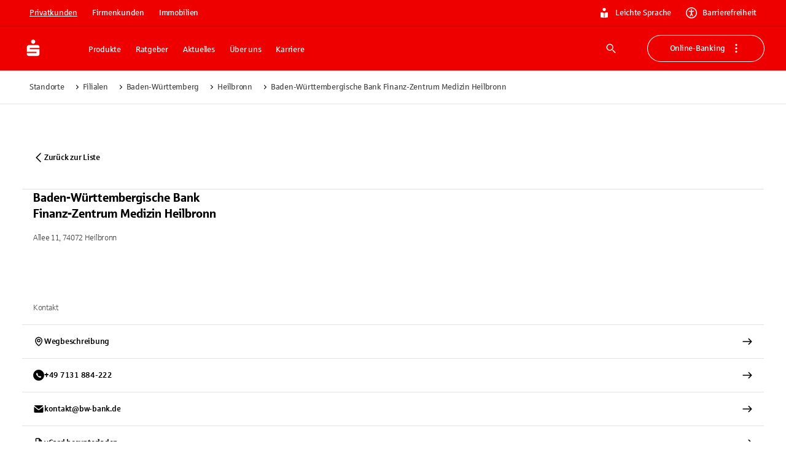

--- FILE ---
content_type: text/html; charset=utf-8
request_url: https://www.sparkasse.de/standorte/filialen/baden-wuerttembergische-bank-finanz-zentrum-medizin-heilbronn-131973
body_size: 50124
content:
<!DOCTYPE html><html lang="de"><head><meta charSet="utf-8" data-next-head=""/><meta name="viewport" content="width=device-width" data-next-head=""/><title data-next-head="">Finanz-Zentrum Medizin Heilbronn Baden-Württembergische Bank</title><meta name="description" content="Hier finden Sie die Öffnungszeiten und Ausstattungsmerkmale der Baden-Württembergische Bank Finanz-Zentrum Medizin Heilbronn Allee 11, 74072 Heilbronn" data-next-head=""/><meta name="x:site_search_category" content="filialfinder" data-next-head=""/><link rel="canonical" href="https://www.sparkasse.de/standorte/filialen/baden-wuerttembergische-bank-finanz-zentrum-medizin-heilbronn-131973" data-next-head=""/><link rel="apple-touch-icon" sizes="180x180" href="/apple-touch-icon.png"/><link rel="icon" type="image/png" sizes="32x32" href="/favicon-32x32.png"/><link rel="icon" type="image/png" sizes="16x16" href="/favicon-16x16.png"/><link rel="manifest" href="/site.webmanifest" crossorigin="use-credentials"/><link rel="mask-icon" href="/safari-pinned-tab.svg" color="#ee0000"/><meta name="theme-color" content="#ee0000"/><meta name="msapplication-TileColor" content="#da532c"/><link data-next-font="size-adjust" rel="preconnect" href="/" crossorigin="anonymous"/><link rel="preload" href="/_next/static/css/cf4df90a9b256512.css" as="style"/><meta name="sentry-trace" content="36febf685b7aad48b62bc1b7a3b0fc9d-4b2bde6cc994c894-1"/><meta name="baggage" content="sentry-environment=production,sentry-release=v58.2.0,sentry-public_key=fd2d7b0ae11398023c646ece2e2902c4,sentry-trace_id=36febf685b7aad48b62bc1b7a3b0fc9d,sentry-transaction=GET%20%2Fstandorte%2Ffilialen%2F%5B...slugs%5D,sentry-sampled=true,sentry-sample_rand=0.08027029088350301,sentry-sample_rate=1"/><link rel="stylesheet" href="/_next/static/css/cf4df90a9b256512.css" data-n-g=""/><noscript data-n-css=""></noscript><script defer="" noModule="" src="/_next/static/chunks/polyfills-42372ed130431b0a.js"></script><script defer="" src="/_next/static/chunks/58517.90fe2724e2b8331c.js"></script><script defer="" src="/_next/static/chunks/37963.341b1f832f028c65.js"></script><script defer="" src="/_next/static/chunks/62636.b682aa2975cfc44e.js"></script><script defer="" src="/_next/static/chunks/80378.2f1316c4147be20d.js"></script><script defer="" src="/_next/static/chunks/18554.67fbb2d4c8609871.js"></script><script defer="" src="/_next/static/chunks/33492.9478860ed04ed172.js"></script><script defer="" src="/_next/static/chunks/46989.af23cc2576ca0030.js"></script><script defer="" src="/_next/static/chunks/16704.49ddf4462e33eed7.js"></script><script defer="" src="/_next/static/chunks/77026.44ab9d28a9c9d599.js"></script><script defer="" src="/_next/static/chunks/7108.ba7b669efd4aa477.js"></script><script defer="" src="/_next/static/chunks/98226.b69767dde83396c8.js"></script><script defer="" src="/_next/static/chunks/73279.7babac7fa581237e.js"></script><script defer="" src="/_next/static/chunks/80604.5cbcc3cd4b9b298d.js"></script><script defer="" src="/_next/static/chunks/50672.e3a71d51324b5b1a.js"></script><script defer="" src="/_next/static/chunks/32490.a24051df461aa695.js"></script><script defer="" src="/_next/static/chunks/97742.d2ec2557915a3af2.js"></script><script defer="" src="/_next/static/chunks/28904.5dd85febc0322e36.js"></script><script defer="" src="/_next/static/chunks/53722.4e3baafa997e912f.js"></script><script defer="" src="/_next/static/chunks/562.c12e6f368aed2d15.js"></script><script defer="" src="/_next/static/chunks/99728.37d0021ce7de15a3.js"></script><script defer="" src="/_next/static/chunks/84812.51b6653a9d953d71.js"></script><script defer="" src="/_next/static/chunks/12763.499d80d3e65d6b34.js"></script><script defer="" src="/_next/static/chunks/67056.ef1ad8cd08f17ded.js"></script><script defer="" src="/_next/static/chunks/25889.1ac9011e424f84b8.js"></script><script src="/_next/static/chunks/webpack-ab42d1e22cef8e0d.js" defer=""></script><script src="/_next/static/chunks/framework-c8dfb5624b851eea.js" defer=""></script><script src="/_next/static/chunks/main-6828cb1b431c1643.js" defer=""></script><script src="/_next/static/chunks/pages/_app-cddd1756f30857de.js" defer=""></script><script src="/_next/static/chunks/68854-739ea68f6d931db6.js" defer=""></script><script src="/_next/static/chunks/71165-6ba80a793581f7ac.js" defer=""></script><script src="/_next/static/chunks/65794-7e34769ac8752126.js" defer=""></script><script src="/_next/static/chunks/50471-19ec1780598862c8.js" defer=""></script><script src="/_next/static/chunks/77364-4de372880ff1b51f.js" defer=""></script><script src="/_next/static/chunks/42388-97b53040f64190ef.js" defer=""></script><script src="/_next/static/chunks/64811-7bfb274bf6d6624d.js" defer=""></script><script src="/_next/static/chunks/14826-3d0d1a80b76c9205.js" defer=""></script><script src="/_next/static/chunks/99148-1d43ef8e5c584385.js" defer=""></script><script src="/_next/static/chunks/39892-6c3e89d97c7927b4.js" defer=""></script><script src="/_next/static/chunks/5678-18e70278cfdf6b58.js" defer=""></script><script src="/_next/static/chunks/18563-4cf8ea166a49ae37.js" defer=""></script><script src="/_next/static/chunks/40042-69eda7fce30ec4c5.js" defer=""></script><script src="/_next/static/chunks/15742-f90076652c2b50b8.js" defer=""></script><script src="/_next/static/chunks/10550-57bfe4bc1c358db2.js" defer=""></script><script src="/_next/static/chunks/64795-a01c248beb0efafc.js" defer=""></script><script src="/_next/static/chunks/68043-720cd557f6897c3b.js" defer=""></script><script src="/_next/static/chunks/55076-2837a3130a2bb1d7.js" defer=""></script><script src="/_next/static/chunks/88568-bfa12001f4338ca4.js" defer=""></script><script src="/_next/static/chunks/67900-2669ad2f07908799.js" defer=""></script><script src="/_next/static/chunks/54764-ff23766bdacbfcce.js" defer=""></script><script src="/_next/static/chunks/86126-3932c7dc52f0e735.js" defer=""></script><script src="/_next/static/chunks/64151-6f5331abe135e843.js" defer=""></script><script src="/_next/static/chunks/pages/standorte/filialen/%5B...slugs%5D-2470173f2f7dcabd.js" defer=""></script><script src="/_next/static/HXvYUfC-O8wkhnKVWX1AJ/_buildManifest.js" defer=""></script><script src="/_next/static/HXvYUfC-O8wkhnKVWX1AJ/_ssgManifest.js" defer=""></script><style id="__jsx-3634222567">:root{--font-sparkasse-regular:'sparkasseRegular', 'sparkasseRegular Fallback';--font-sparkasse-medium:'sparkasseMedium', 'sparkasseMedium Fallback';--font-sparkasse-light:'sparkasseLight', 'sparkasseLight Fallback';--font-sparkasse-serif:'sparkasseSerif', 'sparkasseSerif Fallback';--font-sparkasse-p1:'sparkasseP1', 'sparkasseP1 Fallback';--font-sparkasse-b1:'sparkasseB1', 'sparkasseB1 Fallback';--font-sparkasse-button:'sparkasseB1', 'sparkasseB1 Fallback';--font-sparkasse-body:'sparkasseP1', 'sparkasseP1 Fallback';--font-sparkasse-head:'sparkasseHead', 'sparkasseHead Fallback'}</style><style data-emotion="css-global 0"></style><style data-emotion="css-global 1fix1qe">#nprogress{pointer-events:none;}#nprogress .bar{background:#29d;position:fixed;z-index:1031;top:0;left:0;width:100%;height:2px;}#nprogress .peg{display:block;position:absolute;right:0px;width:100px;height:100%;box-shadow:0 0 10px #29d,0 0 5px #29d;opacity:1;-webkit-transform:rotate(3deg) translate(0px, -4px);-moz-transform:rotate(3deg) translate(0px, -4px);-ms-transform:rotate(3deg) translate(0px, -4px);transform:rotate(3deg) translate(0px, -4px);}#nprogress .spinner{display:block;position:fixed;z-index:1031;top:15px;right:15px;}#nprogress .spinner-icon{width:18px;height:18px;box-sizing:border-box;border:solid 2px transparent;border-top-color:#29d;border-left-color:#29d;border-radius:50%;-webkit-animation:nprogress-spinner 400ms linear infinite;animation:nprogress-spinner 400ms linear infinite;}.nprogress-custom-parent{overflow:hidden;position:relative;}.nprogress-custom-parent #nprogress .spinner{position:absolute;}.nprogress-custom-parent #nprogress .bar{position:absolute;}@-webkit-keyframes nprogress-spinner{0%{-webkit-transform:rotate(0deg);-moz-transform:rotate(0deg);-ms-transform:rotate(0deg);transform:rotate(0deg);}100%{-webkit-transform:rotate(360deg);-moz-transform:rotate(360deg);-ms-transform:rotate(360deg);transform:rotate(360deg);}}@keyframes nprogress-spinner{0%{-webkit-transform:rotate(0deg);-moz-transform:rotate(0deg);-ms-transform:rotate(0deg);transform:rotate(0deg);}100%{-webkit-transform:rotate(360deg);-moz-transform:rotate(360deg);-ms-transform:rotate(360deg);transform:rotate(360deg);}}</style><style data-emotion="css-global whocwz">html{-webkit-font-smoothing:antialiased;-moz-osx-font-smoothing:grayscale;box-sizing:border-box;-webkit-text-size-adjust:100%;}*,*::before,*::after{box-sizing:inherit;}strong,b{font-weight:700;}body{margin:0;color:#000000;font-size:16px;line-height:1.5;font-family:var(--font-sparkasse-p1, SparkasseWebLight, Sparkasse P1, Sparkasse Web);font-weight:400;letter-spacing:-0.02em;background-color:#FFFFFF;}@media (min-width:1440px){body{font-size:24px;}}@media print{body{background-color:#fff;}}body::backdrop{background-color:#FFFFFF;}cite{display:block;}cite::before{content:"„";}cite::after{content:"“";}a{color:inherit;-webkit-text-decoration:none;text-decoration:none;}[role=link]{cursor:pointer;}abbr{-webkit-text-decoration:underline dotted;text-decoration:underline dotted;text-decoration-thickness:1px;text-decoration-color:inherit;text-underline-offset:0.25em;}@-webkit-keyframes loadingDots{0%{opacity:1;-webkit-transform:scale(1.0);-moz-transform:scale(1.0);-ms-transform:scale(1.0);transform:scale(1.0);}70%{opacity:0.75;-webkit-transform:scale(0.5);-moz-transform:scale(0.5);-ms-transform:scale(0.5);transform:scale(0.5);}100%{opacity:1;-webkit-transform:scale(1.0);-moz-transform:scale(1.0);-ms-transform:scale(1.0);transform:scale(1.0);}}@keyframes loadingDots{0%{opacity:1;-webkit-transform:scale(1.0);-moz-transform:scale(1.0);-ms-transform:scale(1.0);transform:scale(1.0);}70%{opacity:0.75;-webkit-transform:scale(0.5);-moz-transform:scale(0.5);-ms-transform:scale(0.5);transform:scale(0.5);}100%{opacity:1;-webkit-transform:scale(1.0);-moz-transform:scale(1.0);-ms-transform:scale(1.0);transform:scale(1.0);}}</style><style data-emotion="css-global animation-c7515d">@-webkit-keyframes animation-c7515d{0%{opacity:1;}50%{opacity:0.4;}100%{opacity:1;}}@keyframes animation-c7515d{0%{opacity:1;}50%{opacity:0.4;}100%{opacity:1;}}</style><style data-emotion="css-global 1prfaxn">@-webkit-keyframes mui-auto-fill{from{display:block;}}@keyframes mui-auto-fill{from{display:block;}}@-webkit-keyframes mui-auto-fill-cancel{from{display:block;}}@keyframes mui-auto-fill-cancel{from{display:block;}}</style><style data-emotion="css 1b7dl02 cyn8h5 z2xinu 1hvx5z2 g20br8 30zjfb 69i1ev es1z7x 1cj7otb 1a2mu2j 9lu3bl 1f9h3fi 3bwphi 1l6e05h 1x0oy2e 1od10r1 bmf6zq zk9i78 1c517f7 nc0z8p 5erjg2 u4p24i 16a0ea1 1bm69d4 ty8jgw nymjzb wuo28c 1gq8qtu lohbdc 1w2xk7i 1dozhwt 8fj7kl 1q28y3p yjpbla 1911sly 1m6x18b 16yz36u 19lgeh1 ynsczv khdyir 7zxprm 53adav 15obomd nu3vu3 whfh8m 1mgrf5c k5z95t 8osq47 tp7upq n95s5s ujpehc 1a9k6eb fyt1wk nmld3 18qxoig 3r70bt 1cqmjus jfakyx 488mef 1ju02sf dtqxwm t1k87o 3yjm3h 1dqepxj 1yw9z8o o4wv0h 1dtnjt5 ezetwl 11sybyc kuvhja 34xw40 se8je0 1yisx85 171yrca 1gnx981 1w7gz70 1loo916 8vadzu 1hor9tg 1j1k55y 1s6lg7d ja0t52 grlmjj 1jlnwea p9ki3q 14rx426 1h4tzim w1l3do 1bz6ziw 1c5essj iza3zp 155jlbv lyie6t gz9d8e r75dkq 1n5khr6 qmnjxb s1gbd4 1fneon6 1dqj7ej yfjefy 4xig2p bzs1r2 o9b79t 1tngg0k 234da 1n1vhdr 1hmoxyf n3aom8 129gw94 1t5m6up 1lxwves 1y791ms 10hddr8 1asy3ep 1ez3aeq jyygpn uttomq wdmu9m eejpnt 11tpdp9">.css-1b7dl02{position:fixed;left:0;top:-1000px;z-index:100;width:100%;height:0;}.css-cyn8h5{margin-left:auto;margin-right:auto;padding-top:0px;padding-bottom:0px;max-width:1600px;display:-webkit-box;display:-webkit-flex;display:-ms-flexbox;display:flex;-webkit-flex-direction:column;-ms-flex-direction:column;flex-direction:column;}@media (min-width:0px){.css-cyn8h5{margin-top:48px;margin-bottom:48px;padding-left:18px;padding-right:18px;row-gap:18px;}}@media (min-width:720px){.css-cyn8h5{margin-top:48px;margin-bottom:48px;padding-left:36px;padding-right:36px;row-gap:24px;}}@media (min-width:1080px){.css-cyn8h5{margin-top:60px;margin-bottom:60px;padding-left:36px;padding-right:36px;row-gap:24px;}}@media (min-width:1440px){.css-cyn8h5{margin-top:90px;margin-bottom:90px;padding-left:90px;padding-right:90px;row-gap:48px;}}.css-z2xinu{margin:0;font:inherit;line-height:inherit;letter-spacing:inherit;color:#EE0000;-webkit-text-decoration:underline;text-decoration:underline;text-decoration-color:var(--Link-underlineColor);--Link-underlineColor:rgba(238, 0, 0, 0.4);display:inline;text-decoration-thickness:1px!important;color:#D10000;text-decoration-color:inherit;text-underline-offset:0.25em;word-break:break-word;display:-webkit-box;display:-webkit-flex;display:-ms-flexbox;display:flex;-webkit-box-pack:center;-ms-flex-pack:center;-webkit-justify-content:center;justify-content:center;position:absolute;background:#FFFFFF;z-index:1111;margin-left:auto;margin-right:auto;left:0;right:0;text-align:center;padding:6px 18px 6px 18px;border-bottom-left-radius:6px;border-bottom-right-radius:6px;width:155px;opacity:0;pointer-events:none;}.css-z2xinu:hover{text-decoration-color:inherit;}.css-z2xinu[href^="tel:"]{text-decoration-thickness:1px;}.css-z2xinu:hover{color:#B60000;text-decoration-color:inherit;}.css-z2xinu:active{color:#B60000;text-decoration-color:inherit;}.css-z2xinu:focus-visible{color:#B60000;text-decoration-color:inherit;outline:#0047FF auto 2px;}.css-z2xinu.disabled,.css-z2xinu.disabled:hover,.css-z2xinu.disabled:active,.css-z2xinu.disabled:focus-visible{color:#949494;text-decoration-color:inherit;cursor:not-allowed;}@media (min-width:720px){.css-z2xinu{padding:9px 24px 9px 24px;width:194px;}}.css-z2xinu:focus{opacity:1;}.css-z2xinu:focus-visible{outline:none;pointer-events:auto;border-color:#0047FF;box-shadow:0 0 0 2px #0047FF;}.css-z2xinu:hover{-webkit-text-decoration:underline;text-decoration:underline;color:#292929;}.css-z2xinu:active{-webkit-text-decoration:underline;text-decoration:underline;color:#292929;}.css-1hvx5z2{margin:0;font-size:13px;line-height:1.385;font-family:var(--font-sparkasse-b1, SparkasseWeb, Sparkasse B1, Sparkasse Web);font-weight:400;text-transform:none;letter-spacing:-0.02em;font-family:Sparkasse Medium;color:#292929;word-break:break-word;-webkit-hyphens:auto;-moz-hyphens:auto;-ms-hyphens:auto;hyphens:auto;}@media (min-width:1440px){.css-1hvx5z2{font-size:16px;line-height:1.62;letter-spacing:-0.015em;}}body.if6 .css-1hvx5z2{color:#292929;}.css-g20br8{margin-left:0px;margin-right:0px;margin-top:0px;margin-bottom:0px;padding-left:0px;padding-right:0px;padding-top:0px;padding-bottom:0px;max-width:none;display:flow-root;background-color:#EE0000;color:#FFFFFF;}.css-30zjfb{margin-left:auto;margin-right:auto;margin-top:0px;margin-bottom:0px;padding-top:6px;padding-bottom:6px;max-width:1600px;-webkit-flex-direction:column;-ms-flex-direction:column;flex-direction:column;-webkit-box-pack:center;-ms-flex-pack:center;-webkit-justify-content:center;justify-content:center;width:100%;border-bottom:1px solid;border-bottom-color:#D10000;}@media (min-width:0px){.css-30zjfb{padding-left:18px;padding-right:18px;row-gap:18px;display:none;}}@media (min-width:720px){.css-30zjfb{padding-left:36px;padding-right:36px;row-gap:24px;}}@media (min-width:1080px){.css-30zjfb{padding-left:36px;padding-right:36px;row-gap:24px;display:-webkit-box;display:-webkit-flex;display:-ms-flexbox;display:flex;}}@media (min-width:1440px){.css-30zjfb{padding-left:90px;padding-right:90px;row-gap:48px;display:-webkit-box;display:-webkit-flex;display:-ms-flexbox;display:flex;}}.css-69i1ev{display:-webkit-box;display:-webkit-flex;display:-ms-flexbox;display:flex;-webkit-box-pack:justify;-webkit-justify-content:space-between;justify-content:space-between;-webkit-align-items:center;-webkit-box-align:center;-ms-flex-align:center;align-items:center;}.css-es1z7x{display:-webkit-box;display:-webkit-flex;display:-ms-flexbox;display:flex;-webkit-flex-direction:row;-ms-flex-direction:row;flex-direction:row;margin:0px;padding:0px;-webkit-align-items:center;-webkit-box-align:center;-ms-flex-align:center;align-items:center;list-style:none;}@media (min-width:0px){.css-es1z7x{gap:6px;}}@media (min-width:1080px){.css-es1z7x{gap:9px;}}.css-1cj7otb{display:-webkit-inline-box;display:-webkit-inline-flex;display:-ms-inline-flexbox;display:inline-flex;-webkit-align-items:center;-webkit-box-align:center;-ms-flex-align:center;align-items:center;-webkit-box-pack:center;-ms-flex-pack:center;-webkit-justify-content:center;justify-content:center;position:relative;box-sizing:border-box;-webkit-tap-highlight-color:transparent;background-color:transparent;outline:0;border:0;margin:0;border-radius:0;padding:0;cursor:pointer;-webkit-user-select:none;-moz-user-select:none;-ms-user-select:none;user-select:none;vertical-align:middle;-moz-appearance:none;-webkit-appearance:none;-webkit-text-decoration:none;text-decoration:none;color:inherit;font-size:13px;line-height:1.385;font-family:var(--font-sparkasse-b1, SparkasseWeb, Sparkasse B1, Sparkasse Web);font-weight:400;text-transform:none;letter-spacing:-0.02em;min-width:64px;padding:6px 16px;border:0;border-radius:6px;-webkit-transition:background-color 250ms cubic-bezier(0.4, 0, 0.2, 1) 0ms,box-shadow 250ms cubic-bezier(0.4, 0, 0.2, 1) 0ms,border-color 250ms cubic-bezier(0.4, 0, 0.2, 1) 0ms,color 250ms cubic-bezier(0.4, 0, 0.2, 1) 0ms;transition:background-color 250ms cubic-bezier(0.4, 0, 0.2, 1) 0ms,box-shadow 250ms cubic-bezier(0.4, 0, 0.2, 1) 0ms,border-color 250ms cubic-bezier(0.4, 0, 0.2, 1) 0ms,color 250ms cubic-bezier(0.4, 0, 0.2, 1) 0ms;--variant-textColor:#EE0000;--variant-outlinedColor:#EE0000;--variant-outlinedBorder:rgba(238, 0, 0, 0.5);--variant-containedColor:#FFFFFF;--variant-containedBg:#EE0000;box-shadow:none;-webkit-transition:background-color 250ms cubic-bezier(0.4, 0, 0.2, 1) 0ms,box-shadow 250ms cubic-bezier(0.4, 0, 0.2, 1) 0ms,border-color 250ms cubic-bezier(0.4, 0, 0.2, 1) 0ms;transition:background-color 250ms cubic-bezier(0.4, 0, 0.2, 1) 0ms,box-shadow 250ms cubic-bezier(0.4, 0, 0.2, 1) 0ms,border-color 250ms cubic-bezier(0.4, 0, 0.2, 1) 0ms;text-transform:none;border-width:0;background-color:#EE0000;color:#FFFFFF;box-shadow:inset 0px 0px 0px 1px #EE0000;padding-top:9px;padding-bottom:9px;padding-left:18px;padding-right:18px;border-radius:90px;}.css-1cj7otb::-moz-focus-inner{border-style:none;}.css-1cj7otb.Mui-disabled{pointer-events:none;cursor:default;}@media print{.css-1cj7otb{-webkit-print-color-adjust:exact;color-adjust:exact;}}@media (min-width:1440px){.css-1cj7otb{font-size:16px;line-height:1.62;letter-spacing:-0.015em;}}.css-1cj7otb:hover{-webkit-text-decoration:none;text-decoration:none;}.css-1cj7otb.Mui-disabled{color:rgba(0, 0, 0, 0.26);}@media (hover: hover){.css-1cj7otb:hover{--variant-containedBg:#D10000;--variant-textBg:rgba(238, 0, 0, 0.04);--variant-outlinedBorder:#EE0000;--variant-outlinedBg:rgba(238, 0, 0, 0.04);}}.css-1cj7otb:hover{box-shadow:none;}.css-1cj7otb.Mui-focusVisible{box-shadow:none;}.css-1cj7otb:active{box-shadow:none;}.css-1cj7otb.Mui-disabled{box-shadow:none;}.css-1cj7otb.MuiButton-loading{color:transparent;}.css-1cj7otb.Mui-disabled[type="submit"][aria-disabled="true"]{pointer-events:auto;}.css-1cj7otb.MuiButton-loading .MuiButton-counter{visibility:hidden;}.css-1cj7otb .MuiButton-counter{border-radius:50%;display:inline-block;width:18px;height:18px;}@media (min-width:1440px){.css-1cj7otb .MuiButton-counter{width:24px;height:24px;}}.css-1cj7otb .MuiButton-startCounter{margin-right:9px;}@media (min-width:1440px){.css-1cj7otb .MuiButton-startCounter{margin-right:12px;}}.css-1cj7otb .MuiButton-endCounter{margin-left:9px;}@media (min-width:1440px){.css-1cj7otb .MuiButton-endCounter{margin-left:12px;}}.css-1cj7otb:focus-visible,.css-1cj7otb.Mui-focusVisible{background-color:#EE0000;box-shadow:inset 0px 0px 0px 1px #EE0000;color:#FFFFFF;outline:2px solid #0047FF;outline-offset:2px;}.css-1cj7otb:hover,.css-1cj7otb.Mui-hover{background-color:#D10000;color:#FFFFFF;box-shadow:inset 0px 0px 0px 1px #D10000;}.css-1cj7otb:active,.css-1cj7otb.Mui-active{background-color:#B60000;color:#FFFFFF;box-shadow:inset 0px 0px 0px 1px #B60000;}.css-1cj7otb:disabled,.css-1cj7otb.Mui-disabled{background-color:#E3E3E3;color:#999999;box-shadow:inset 0px 0px 0px 1px #E3E3E3;}.css-1cj7otb.MuiButton-loading{background-color:#B60000;color:transparent;box-shadow:inset 0px 0px 0px 1px #B60000;}.css-1cj7otb.MuiButton-loading .MuiButton-loadingIndicator{color:#FFFFFF;}.css-1cj7otb .MuiButton-counter{background:transparent;color:#FFFFFF;}.css-1cj7otb,.if6 .css-1cj7otb{color:#FFFFFF;}@media (min-width:1440px){.css-1cj7otb{padding-top:12px;padding-bottom:12px;padding-left:24px;padding-right:24px;}}.css-1cj7otb.MuiButton-root{padding-top:6px;padding-bottom:6px;padding-left:12px;padding-right:12px;border-radius:90px;text-decoration-skip-ink:auto;text-underline-offset:0.25em;-webkit-text-decoration:underline;text-decoration:underline;}@media (min-width:1440px){.css-1cj7otb.MuiButton-root{padding-top:6px;padding-bottom:6px;padding-left:18px;padding-right:18px;}}.css-1cj7otb.MuiButton-root:active,.css-1cj7otb.MuiButton-root.Mui-active{-webkit-text-decoration:underline;text-decoration:underline;}.css-1cj7otb.MuiButton-root:not(.css-1cj7otb.MuiButton-root:hover):not(.css-1cj7otb.MuiButton-root.Mui-hover):not(.css-1cj7otb.MuiButton-root:focus-visible):not(.css-1cj7otb.MuiButton-root.Mui-focusVisible):not(.css-1cj7otb.MuiButton-root:disabled):not(.css-1cj7otb.MuiButton-root.Mui-disabled):not(.css-1cj7otb.MuiButton-root.MuiButton-loading){background-color:#B60000;color:#FFFFFF;box-shadow:inset 0px 0px 0px 1px #B60000;}.css-1a2mu2j{display:-webkit-inline-box;display:-webkit-inline-flex;display:-ms-inline-flexbox;display:inline-flex;-webkit-align-items:center;-webkit-box-align:center;-ms-flex-align:center;align-items:center;-webkit-box-pack:center;-ms-flex-pack:center;-webkit-justify-content:center;justify-content:center;position:relative;box-sizing:border-box;-webkit-tap-highlight-color:transparent;background-color:transparent;outline:0;border:0;margin:0;border-radius:0;padding:0;cursor:pointer;-webkit-user-select:none;-moz-user-select:none;-ms-user-select:none;user-select:none;vertical-align:middle;-moz-appearance:none;-webkit-appearance:none;-webkit-text-decoration:none;text-decoration:none;color:inherit;font-size:13px;line-height:1.385;font-family:var(--font-sparkasse-b1, SparkasseWeb, Sparkasse B1, Sparkasse Web);font-weight:400;text-transform:none;letter-spacing:-0.02em;min-width:64px;padding:6px 16px;border:0;border-radius:6px;-webkit-transition:background-color 250ms cubic-bezier(0.4, 0, 0.2, 1) 0ms,box-shadow 250ms cubic-bezier(0.4, 0, 0.2, 1) 0ms,border-color 250ms cubic-bezier(0.4, 0, 0.2, 1) 0ms,color 250ms cubic-bezier(0.4, 0, 0.2, 1) 0ms;transition:background-color 250ms cubic-bezier(0.4, 0, 0.2, 1) 0ms,box-shadow 250ms cubic-bezier(0.4, 0, 0.2, 1) 0ms,border-color 250ms cubic-bezier(0.4, 0, 0.2, 1) 0ms,color 250ms cubic-bezier(0.4, 0, 0.2, 1) 0ms;--variant-textColor:#EE0000;--variant-outlinedColor:#EE0000;--variant-outlinedBorder:rgba(238, 0, 0, 0.5);--variant-containedColor:#FFFFFF;--variant-containedBg:#EE0000;box-shadow:none;-webkit-transition:background-color 250ms cubic-bezier(0.4, 0, 0.2, 1) 0ms,box-shadow 250ms cubic-bezier(0.4, 0, 0.2, 1) 0ms,border-color 250ms cubic-bezier(0.4, 0, 0.2, 1) 0ms;transition:background-color 250ms cubic-bezier(0.4, 0, 0.2, 1) 0ms,box-shadow 250ms cubic-bezier(0.4, 0, 0.2, 1) 0ms,border-color 250ms cubic-bezier(0.4, 0, 0.2, 1) 0ms;text-transform:none;border-width:0;background-color:#EE0000;color:#FFFFFF;box-shadow:inset 0px 0px 0px 1px #EE0000;padding-top:9px;padding-bottom:9px;padding-left:18px;padding-right:18px;border-radius:90px;}.css-1a2mu2j::-moz-focus-inner{border-style:none;}.css-1a2mu2j.Mui-disabled{pointer-events:none;cursor:default;}@media print{.css-1a2mu2j{-webkit-print-color-adjust:exact;color-adjust:exact;}}@media (min-width:1440px){.css-1a2mu2j{font-size:16px;line-height:1.62;letter-spacing:-0.015em;}}.css-1a2mu2j:hover{-webkit-text-decoration:none;text-decoration:none;}.css-1a2mu2j.Mui-disabled{color:rgba(0, 0, 0, 0.26);}@media (hover: hover){.css-1a2mu2j:hover{--variant-containedBg:#D10000;--variant-textBg:rgba(238, 0, 0, 0.04);--variant-outlinedBorder:#EE0000;--variant-outlinedBg:rgba(238, 0, 0, 0.04);}}.css-1a2mu2j:hover{box-shadow:none;}.css-1a2mu2j.Mui-focusVisible{box-shadow:none;}.css-1a2mu2j:active{box-shadow:none;}.css-1a2mu2j.Mui-disabled{box-shadow:none;}.css-1a2mu2j.MuiButton-loading{color:transparent;}.css-1a2mu2j.Mui-disabled[type="submit"][aria-disabled="true"]{pointer-events:auto;}.css-1a2mu2j.MuiButton-loading .MuiButton-counter{visibility:hidden;}.css-1a2mu2j .MuiButton-counter{border-radius:50%;display:inline-block;width:18px;height:18px;}@media (min-width:1440px){.css-1a2mu2j .MuiButton-counter{width:24px;height:24px;}}.css-1a2mu2j .MuiButton-startCounter{margin-right:9px;}@media (min-width:1440px){.css-1a2mu2j .MuiButton-startCounter{margin-right:12px;}}.css-1a2mu2j .MuiButton-endCounter{margin-left:9px;}@media (min-width:1440px){.css-1a2mu2j .MuiButton-endCounter{margin-left:12px;}}.css-1a2mu2j:focus-visible,.css-1a2mu2j.Mui-focusVisible{background-color:#EE0000;box-shadow:inset 0px 0px 0px 1px #EE0000;color:#FFFFFF;outline:2px solid #0047FF;outline-offset:2px;}.css-1a2mu2j:hover,.css-1a2mu2j.Mui-hover{background-color:#D10000;color:#FFFFFF;box-shadow:inset 0px 0px 0px 1px #D10000;}.css-1a2mu2j:active,.css-1a2mu2j.Mui-active{background-color:#B60000;color:#FFFFFF;box-shadow:inset 0px 0px 0px 1px #B60000;}.css-1a2mu2j:disabled,.css-1a2mu2j.Mui-disabled{background-color:#E3E3E3;color:#999999;box-shadow:inset 0px 0px 0px 1px #E3E3E3;}.css-1a2mu2j.MuiButton-loading{background-color:#B60000;color:transparent;box-shadow:inset 0px 0px 0px 1px #B60000;}.css-1a2mu2j.MuiButton-loading .MuiButton-loadingIndicator{color:#FFFFFF;}.css-1a2mu2j .MuiButton-counter{background:transparent;color:#FFFFFF;}.css-1a2mu2j,.if6 .css-1a2mu2j{color:#FFFFFF;}@media (min-width:1440px){.css-1a2mu2j{padding-top:12px;padding-bottom:12px;padding-left:24px;padding-right:24px;}}.css-1a2mu2j.MuiButton-root{padding-top:6px;padding-bottom:6px;padding-left:12px;padding-right:12px;border-radius:90px;text-decoration-skip-ink:auto;text-underline-offset:0.25em;-webkit-text-decoration:none;text-decoration:none;}@media (min-width:1440px){.css-1a2mu2j.MuiButton-root{padding-top:6px;padding-bottom:6px;padding-left:18px;padding-right:18px;}}.css-1a2mu2j.MuiButton-root:active,.css-1a2mu2j.MuiButton-root.Mui-active{-webkit-text-decoration:underline;text-decoration:underline;}.css-9lu3bl{display:-webkit-box;display:-webkit-flex;display:-ms-flexbox;display:flex;padding:0px;margin:0px;}@media (min-width:0px){.css-9lu3bl{gap:24px;}}@media (min-width:1440px){.css-9lu3bl{gap:30px;}}.css-1f9h3fi{-webkit-box-flex:1;-webkit-flex-grow:1;-ms-flex-positive:1;flex-grow:1;display:-webkit-box;display:-webkit-flex;display:-ms-flexbox;display:flex;-webkit-align-items:center;-webkit-box-align:center;-ms-flex-align:center;align-items:center;-webkit-box-pack:center;-ms-flex-pack:center;-webkit-justify-content:center;justify-content:center;}.css-3bwphi{display:inherit;margin-right:8px;margin-left:-4px;margin-left:-2px;margin-right:9px;margin-left:0;}.css-3bwphi>*:nth-of-type(1){font-size:18px;}@media (min-width:1440px){.css-3bwphi{margin-right:12px;}}.css-3bwphi>*:nth-of-type(1){font-size:18px;}@media (min-width:1440px){.css-3bwphi>*:nth-of-type(1){font-size:24px;}}.css-1l6e05h{-webkit-user-select:none;-moz-user-select:none;-ms-user-select:none;user-select:none;width:1em;height:1em;display:inline-block;-webkit-flex-shrink:0;-ms-flex-negative:0;flex-shrink:0;-webkit-transition:fill 200ms cubic-bezier(0.4, 0, 0.2, 1) 0ms;transition:fill 200ms cubic-bezier(0.4, 0, 0.2, 1) 0ms;fill:currentColor;font-size:inherit;}.css-1x0oy2e{margin-left:0px;margin-right:0px;margin-top:0px;margin-bottom:0px;padding-left:0px;padding-right:0px;padding-top:0px;padding-bottom:0px;max-width:none;display:flow-root;position:-webkit-sticky;position:sticky;top:0;z-index:1110;background-color:#EE0000;color:#FFFFFF;}.css-1od10r1{margin-left:auto;margin-right:auto;margin-top:0px;margin-bottom:0px;padding-top:0px;padding-bottom:0px;max-width:1600px;display:-webkit-box;display:-webkit-flex;display:-ms-flexbox;display:flex;-webkit-flex-direction:row;-ms-flex-direction:row;flex-direction:row;-webkit-box-pack:justify;-webkit-justify-content:space-between;justify-content:space-between;-webkit-align-items:center;-webkit-box-align:center;-ms-flex-align:center;align-items:center;}@media (min-width:0px){.css-1od10r1{padding-left:18px;padding-right:18px;row-gap:18px;min-height:72px;}}@media (min-width:720px){.css-1od10r1{padding-left:36px;padding-right:36px;row-gap:24px;}}@media (min-width:1080px){.css-1od10r1{padding-left:36px;padding-right:36px;row-gap:24px;}}@media (min-width:1440px){.css-1od10r1{padding-left:90px;padding-right:90px;row-gap:48px;min-height:104px;}}.css-bmf6zq{display:-webkit-box;display:-webkit-flex;display:-ms-flexbox;display:flex;-webkit-flex-direction:row;-ms-flex-direction:row;flex-direction:row;-webkit-align-items:stretch;-webkit-box-align:stretch;-ms-flex-align:stretch;align-items:stretch;}@media (min-width:0px){.css-bmf6zq{-webkit-align-self:none;-ms-flex-item-align:none;align-self:none;}}@media (min-width:1440px){.css-bmf6zq{-webkit-align-self:stretch;-ms-flex-item-align:stretch;align-self:stretch;}}.css-zk9i78{display:-webkit-box;display:-webkit-flex;display:-ms-flexbox;display:flex;-webkit-align-items:center;-webkit-box-align:center;-ms-flex-align:center;align-items:center;}@media (min-width:0px){.css-zk9i78{width:auto;padding-top:0px;padding-bottom:0px;}}@media (min-width:1080px){.css-zk9i78{width:96px;}}@media (min-width:1440px){.css-zk9i78{width:300px;padding-top:9px;padding-bottom:9px;}}.css-1c517f7{margin:0;font:inherit;line-height:inherit;letter-spacing:inherit;color:#EE0000;-webkit-text-decoration:underline;text-decoration:underline;text-decoration-color:var(--Link-underlineColor);--Link-underlineColor:rgba(238, 0, 0, 0.4);display:inline;text-decoration-thickness:1px!important;color:#D10000;text-decoration-color:inherit;text-underline-offset:0.25em;word-break:break-word;height:100%;width:100%;}.css-1c517f7:hover{text-decoration-color:inherit;}.css-1c517f7[href^="tel:"]{text-decoration-thickness:1px;}.css-1c517f7:hover{color:#B60000;text-decoration-color:inherit;}.css-1c517f7:active{color:#B60000;text-decoration-color:inherit;}.css-1c517f7:focus-visible{color:#B60000;text-decoration-color:inherit;outline:#0047FF auto 2px;}.css-1c517f7.disabled,.css-1c517f7.disabled:hover,.css-1c517f7.disabled:active,.css-1c517f7.disabled:focus-visible{color:#949494;text-decoration-color:inherit;cursor:not-allowed;}@media (min-width:1440px){.css-1c517f7{background-image:url('/assets/tenant_header_logo.svg');background-repeat:no-repeat;-webkit-background-position:left;background-position:left;}}.css-1c517f7 .MuiSvgIcon-root{font-size:36px;color:#FFFFFF;display:block;}@media (min-width:1440px){.css-1c517f7 .MuiSvgIcon-root{display:none;}}@media (min-width:1440px){.css-1c517f7 img{display:none;opacity:0;}}.css-nc0z8p{-webkit-user-select:none;-moz-user-select:none;-ms-user-select:none;user-select:none;width:1em;height:1em;display:inline-block;-webkit-flex-shrink:0;-ms-flex-negative:0;flex-shrink:0;-webkit-transition:fill 200ms cubic-bezier(0.4, 0, 0.2, 1) 0ms;transition:fill 200ms cubic-bezier(0.4, 0, 0.2, 1) 0ms;fill:currentColor;font-size:1.2857142857142856rem;font-size:inherit;}@media (min-width:0px){.css-5erjg2{display:none;}}@media (min-width:1080px){.css-5erjg2{display:-webkit-box;display:-webkit-flex;display:-ms-flexbox;display:flex;padding-top:3px;}}@media (min-width:1440px){.css-5erjg2{padding-top:20px;}}.css-u4p24i{display:-webkit-box;display:-webkit-flex;display:-ms-flexbox;display:flex;-webkit-flex-direction:row;-ms-flex-direction:row;flex-direction:row;-webkit-align-items:center;-webkit-box-align:center;-ms-flex-align:center;align-items:center;}@media (min-width:1080px){.css-16a0ea1{margin-right:36px;}}@media (min-width:0px){.css-16a0ea1 .MuiButtonBase-root{border-radius:36px;}}@media (min-width:720px){.css-16a0ea1 .MuiButtonBase-root{border-radius:36px;}}@media (min-width:1080px){.css-16a0ea1 .MuiButtonBase-root{font-size:24px;height:48px;width:48px;border-radius:48px;}}@media (min-width:1440px){.css-16a0ea1 .MuiButtonBase-root{font-size:24px;height:60px;width:60px;border-radius:60px;}}.css-16a0ea1 .MuiButtonBase-root:focus-visible{box-shadow:inset 0px 0px 0px 1px #0047FF;outline:2px solid #FFFFFF;outline-offset:-3px;color:#FFFFFF;}.css-16a0ea1 .MuiButtonBase-root:active{background:#B60000;}.css-1bm69d4{display:-webkit-inline-box;display:-webkit-inline-flex;display:-ms-inline-flexbox;display:inline-flex;-webkit-align-items:center;-webkit-box-align:center;-ms-flex-align:center;align-items:center;-webkit-box-pack:center;-ms-flex-pack:center;-webkit-justify-content:center;justify-content:center;position:relative;box-sizing:border-box;-webkit-tap-highlight-color:transparent;background-color:transparent;outline:0;border:0;margin:0;border-radius:0;padding:0;cursor:pointer;-webkit-user-select:none;-moz-user-select:none;-ms-user-select:none;user-select:none;vertical-align:middle;-moz-appearance:none;-webkit-appearance:none;-webkit-text-decoration:none;text-decoration:none;color:inherit;text-align:center;-webkit-flex:0 0 auto;-ms-flex:0 0 auto;flex:0 0 auto;font-size:1.2857142857142856rem;padding:8px;border-radius:50%;color:#444444;-webkit-transition:background-color 150ms cubic-bezier(0.4, 0, 0.2, 1) 0ms;transition:background-color 150ms cubic-bezier(0.4, 0, 0.2, 1) 0ms;color:#EE0000;--IconButton-hoverBg:rgba(238, 0, 0, 0.04);padding:0;background-color:#EE0000;color:#FFFFFF;box-shadow:inset 0px 0px 0px 1px #EE0000;width:42px;height:42px;}.css-1bm69d4::-moz-focus-inner{border-style:none;}.css-1bm69d4.Mui-disabled{pointer-events:none;cursor:default;}@media print{.css-1bm69d4{-webkit-print-color-adjust:exact;color-adjust:exact;}}.css-1bm69d4.Mui-disabled{background-color:transparent;color:rgba(0, 0, 0, 0.26);}.css-1bm69d4.MuiIconButton-loading{color:transparent;}.css-1bm69d4:focus-visible,.css-1bm69d4.Mui-focusVisible{background-color:#EE0000;box-shadow:inset 0px 0px 0px 1px #EE0000;color:#FFFFFF;outline:2px solid #0047FF;outline-offset:2px;}.css-1bm69d4:hover,.css-1bm69d4.Mui-hover{background-color:#D10000;color:#FFFFFF;box-shadow:inset 0px 0px 0px 1px #D10000;}.css-1bm69d4:active,.css-1bm69d4.Mui-active{background-color:#B60000;color:#FFFFFF;box-shadow:inset 0px 0px 0px 1px #B60000;}.css-1bm69d4:disabled,.css-1bm69d4.Mui-disabled{background-color:#E3E3E3;color:#999999;box-shadow:inset 0px 0px 0px 1px #E3E3E3;}.css-1bm69d4.MuiButton-loading{background-color:#B60000;color:transparent;box-shadow:inset 0px 0px 0px 1px #B60000;}.css-1bm69d4.MuiButton-loading .MuiButton-loadingIndicator{color:#FFFFFF;}.css-1bm69d4 .MuiButton-counter{background:transparent;color:#FFFFFF;}.css-1bm69d4 .MuiSvgIcon-root{font-size:18px;}@media (min-width:1440px){.css-1bm69d4 .MuiSvgIcon-root{font-size:24px;}}@media (min-width:1440px){.css-1bm69d4{width:62px;height:62px;}}.css-ty8jgw{border:0px solid;clip:rect(0 0 0 0);height:1px;margin:-1px;overflow:hidden;padding:0px;position:absolute;white-space:nowrap;width:1px;}.css-nymjzb{display:none;}@media (min-width:1080px){.css-nymjzb{display:-webkit-box;display:-webkit-flex;display:-ms-flexbox;display:flex;}}.css-wuo28c{display:-webkit-inline-box;display:-webkit-inline-flex;display:-ms-inline-flexbox;display:inline-flex;-webkit-align-items:center;-webkit-box-align:center;-ms-flex-align:center;align-items:center;-webkit-box-pack:center;-ms-flex-pack:center;-webkit-justify-content:center;justify-content:center;position:relative;box-sizing:border-box;-webkit-tap-highlight-color:transparent;background-color:transparent;outline:0;border:0;margin:0;border-radius:0;padding:0;cursor:pointer;-webkit-user-select:none;-moz-user-select:none;-ms-user-select:none;user-select:none;vertical-align:middle;-moz-appearance:none;-webkit-appearance:none;-webkit-text-decoration:none;text-decoration:none;color:inherit;font-size:13px;line-height:1.385;font-family:var(--font-sparkasse-b1, SparkasseWeb, Sparkasse B1, Sparkasse Web);font-weight:400;text-transform:none;letter-spacing:-0.02em;min-width:64px;padding:6px 16px;border:0;border-radius:6px;-webkit-transition:background-color 250ms cubic-bezier(0.4, 0, 0.2, 1) 0ms,box-shadow 250ms cubic-bezier(0.4, 0, 0.2, 1) 0ms,border-color 250ms cubic-bezier(0.4, 0, 0.2, 1) 0ms,color 250ms cubic-bezier(0.4, 0, 0.2, 1) 0ms;transition:background-color 250ms cubic-bezier(0.4, 0, 0.2, 1) 0ms,box-shadow 250ms cubic-bezier(0.4, 0, 0.2, 1) 0ms,border-color 250ms cubic-bezier(0.4, 0, 0.2, 1) 0ms,color 250ms cubic-bezier(0.4, 0, 0.2, 1) 0ms;--variant-textColor:#EE0000;--variant-outlinedColor:#EE0000;--variant-outlinedBorder:rgba(238, 0, 0, 0.5);--variant-containedColor:#FFFFFF;--variant-containedBg:#EE0000;box-shadow:none;-webkit-transition:background-color 250ms cubic-bezier(0.4, 0, 0.2, 1) 0ms,box-shadow 250ms cubic-bezier(0.4, 0, 0.2, 1) 0ms,border-color 250ms cubic-bezier(0.4, 0, 0.2, 1) 0ms;transition:background-color 250ms cubic-bezier(0.4, 0, 0.2, 1) 0ms,box-shadow 250ms cubic-bezier(0.4, 0, 0.2, 1) 0ms,border-color 250ms cubic-bezier(0.4, 0, 0.2, 1) 0ms;text-transform:none;border-width:0;background-color:#EE0000;color:#FFFFFF;box-shadow:inset 0px 0px 0px 1px #EE0000;padding-top:12px;padding-bottom:12px;padding-left:36px;padding-right:36px;border-radius:90px;box-shadow:0px 0px 0px 1px white;}.css-wuo28c::-moz-focus-inner{border-style:none;}.css-wuo28c.Mui-disabled{pointer-events:none;cursor:default;}@media print{.css-wuo28c{-webkit-print-color-adjust:exact;color-adjust:exact;}}@media (min-width:1440px){.css-wuo28c{font-size:16px;line-height:1.62;letter-spacing:-0.015em;}}.css-wuo28c:hover{-webkit-text-decoration:none;text-decoration:none;}.css-wuo28c.Mui-disabled{color:rgba(0, 0, 0, 0.26);}@media (hover: hover){.css-wuo28c:hover{--variant-containedBg:#D10000;--variant-textBg:rgba(238, 0, 0, 0.04);--variant-outlinedBorder:#EE0000;--variant-outlinedBg:rgba(238, 0, 0, 0.04);}}.css-wuo28c:hover{box-shadow:none;}.css-wuo28c.Mui-focusVisible{box-shadow:none;}.css-wuo28c:active{box-shadow:none;}.css-wuo28c.Mui-disabled{box-shadow:none;}.css-wuo28c.MuiButton-loading{color:transparent;}.css-wuo28c.Mui-disabled[type="submit"][aria-disabled="true"]{pointer-events:auto;}.css-wuo28c.MuiButton-loading .MuiButton-counter{visibility:hidden;}.css-wuo28c .MuiButton-counter{border-radius:50%;display:inline-block;width:18px;height:18px;}@media (min-width:1440px){.css-wuo28c .MuiButton-counter{width:24px;height:24px;}}.css-wuo28c .MuiButton-startCounter{margin-right:9px;}@media (min-width:1440px){.css-wuo28c .MuiButton-startCounter{margin-right:12px;}}.css-wuo28c .MuiButton-endCounter{margin-left:9px;}@media (min-width:1440px){.css-wuo28c .MuiButton-endCounter{margin-left:12px;}}.css-wuo28c:focus-visible,.css-wuo28c.Mui-focusVisible{background-color:#EE0000;box-shadow:inset 0px 0px 0px 1px #EE0000;color:#FFFFFF;outline:2px solid #0047FF;outline-offset:2px;}.css-wuo28c:hover,.css-wuo28c.Mui-hover{background-color:#D10000;color:#FFFFFF;box-shadow:inset 0px 0px 0px 1px #D10000;}.css-wuo28c:active,.css-wuo28c.Mui-active{background-color:#B60000;color:#FFFFFF;box-shadow:inset 0px 0px 0px 1px #B60000;}.css-wuo28c:disabled,.css-wuo28c.Mui-disabled{background-color:#E3E3E3;color:#999999;box-shadow:inset 0px 0px 0px 1px #E3E3E3;}.css-wuo28c.MuiButton-loading{background-color:#B60000;color:transparent;box-shadow:inset 0px 0px 0px 1px #B60000;}.css-wuo28c.MuiButton-loading .MuiButton-loadingIndicator{color:#FFFFFF;}.css-wuo28c .MuiButton-counter{background:transparent;color:#FFFFFF;}.css-wuo28c,.if6 .css-wuo28c{color:#FFFFFF;}@media (min-width:1440px){.css-wuo28c{padding-top:18px;padding-bottom:18px;padding-left:48px;padding-right:48px;}}.css-1gq8qtu{display:inherit;margin-right:-4px;margin-left:8px;margin-left:9px;margin-right:0;}.css-1gq8qtu>*:nth-of-type(1){font-size:20px;}@media (min-width:1440px){.css-1gq8qtu{margin-left:12px;}}.css-1gq8qtu>*:nth-of-type(1){font-size:18px;}@media (min-width:1440px){.css-1gq8qtu>*:nth-of-type(1){font-size:24px;}}.css-lohbdc{display:-webkit-box;display:-webkit-flex;display:-ms-flexbox;display:flex;}@media (min-width:1080px){.css-lohbdc{display:none;}}.css-1w2xk7i{margin-left:0px;margin-right:0px;margin-top:0px;margin-bottom:0px;padding-left:0px;padding-right:0px;padding-top:0px;padding-bottom:0px;max-width:none;display:flow-root;border-bottom:1px solid #E3E3E3;background-color:#FFFFFF;}.css-1dozhwt{margin-left:auto;margin-right:auto;margin-top:18px;margin-bottom:18px;padding-top:0px;padding-bottom:0px;max-width:1600px;display:-webkit-box;display:-webkit-flex;display:-ms-flexbox;display:flex;-webkit-flex-direction:row;-ms-flex-direction:row;flex-direction:row;}@media (min-width:0px){.css-1dozhwt{padding-left:18px;padding-right:18px;row-gap:18px;}}@media (min-width:720px){.css-1dozhwt{padding-left:36px;padding-right:36px;row-gap:24px;}}@media (min-width:1080px){.css-1dozhwt{padding-left:36px;padding-right:36px;row-gap:24px;}}@media (min-width:1440px){.css-1dozhwt{padding-left:90px;padding-right:90px;row-gap:48px;}}@media (max-width:719.95px){.css-1dozhwt{width:calc(100% - 2*18px);padding-inline:0px;overflow-x:auto;scrollbar-width:none;}.css-1dozhwt::-webkit-scrollbar{display:none;}}.css-8fj7kl{display:-webkit-box;display:-webkit-flex;display:-ms-flexbox;display:flex;-webkit-align-items:center;-webkit-box-align:center;-ms-flex-align:center;align-items:center;gap:12px;margin-left:12px;}@media (min-width:1440px){.css-8fj7kl{gap:18px;margin-left:18px;}}.css-1q28y3p{margin:0;font:inherit;line-height:inherit;letter-spacing:inherit;color:#EE0000;-webkit-text-decoration:underline;text-decoration:underline;text-decoration-color:var(--Link-underlineColor);--Link-underlineColor:rgba(238, 0, 0, 0.4);display:inline;text-decoration-thickness:1px!important;color:#D10000;text-decoration-color:inherit;text-underline-offset:0.25em;word-break:break-word;border-block:1px solid transparent;white-space:nowrap;-webkit-text-decoration:none;text-decoration:none;font-size:13px;line-height:1.38;font-family:var(--font-sparkasse-regular,SparkasseWeb,Sparkasse Regular,Sparkasse Web,sans-serif);font-weight:400;letter-spacing:-0.02em;color:#444444;}.css-1q28y3p:hover{text-decoration-color:inherit;}.css-1q28y3p[href^="tel:"]{text-decoration-thickness:1px;}.css-1q28y3p:hover{color:#B60000;text-decoration-color:inherit;}.css-1q28y3p:active{color:#B60000;text-decoration-color:inherit;}.css-1q28y3p:focus-visible{color:#B60000;text-decoration-color:inherit;outline:#0047FF auto 2px;}.css-1q28y3p.disabled,.css-1q28y3p.disabled:hover,.css-1q28y3p.disabled:active,.css-1q28y3p.disabled:focus-visible{color:#949494;text-decoration-color:inherit;cursor:not-allowed;}@media (min-width:1440px){.css-1q28y3p{font-size:16px;line-height:1.37;letter-spacing:-0.018em;}}.css-1q28y3p:hover{border-bottom-color:#444444;}body.if6 .css-1q28y3p{font:400 13px/138% SparkasseWeb,Helvetica,Arial,sans-serif;font-family:var(--font-sparkasse-regular,SparkasseWeb,Helvetica,Arial,sans-serif);font-size:13px;font-weight:400;line-height:1.38;letter-spacing:-0.02em;}@media (min-width:1440px){body.if6 .css-1q28y3p{font-size:16px;line-height:1.37;letter-spacing:-0.018em;}}.css-yjpbla{-webkit-user-select:none;-moz-user-select:none;-ms-user-select:none;user-select:none;width:1em;height:1em;display:inline-block;-webkit-flex-shrink:0;-ms-flex-negative:0;flex-shrink:0;-webkit-transition:fill 200ms cubic-bezier(0.4, 0, 0.2, 1) 0ms;transition:fill 200ms cubic-bezier(0.4, 0, 0.2, 1) 0ms;fill:currentColor;font-size:1.2857142857142856rem;}@media (min-width:0px){.css-yjpbla{font-size:18px;}}@media (min-width:1440px){.css-yjpbla{font-size:24px;}}.css-1911sly{display:grid;grid-template-columns:repeat(12, 1fr);}@media (min-width:0px){.css-1911sly{row-gap:18px;-webkit-column-gap:18px;column-gap:18px;}}@media (min-width:720px){.css-1911sly{row-gap:24px;-webkit-column-gap:24px;column-gap:24px;}}@media (min-width:1080px){.css-1911sly{row-gap:24px;-webkit-column-gap:24px;column-gap:24px;}}@media (min-width:1440px){.css-1911sly{row-gap:48px;-webkit-column-gap:48px;column-gap:48px;}}.css-1m6x18b{padding-top:0px;padding-bottom:0px;padding-left:0px;padding-right:0px;}@media (min-width:0px){.css-1m6x18b{grid-column:span 12;}}@media (min-width:720px){.css-1m6x18b{grid-column:span 12;}}@media (min-width:1080px){.css-1m6x18b{grid-column:span 12;}}@media (min-width:1440px){.css-1m6x18b{grid-column:span 12;}}.css-16yz36u{display:grid;grid-template-columns:repeat(12, 1fr);row-gap:0px;-webkit-column-gap:0px;column-gap:0px;cursor:pointer;line-height:1;}.css-16yz36u:focus-visible{box-shadow:inset 0px 0px 0px 5px #D10000;outline:3px solid white;outline-offset:-3px;}button.css-16yz36u{background-color:transparent;border:none;padding:0px;width:100%;}.css-16yz36u,.if6 .css-16yz36u{-webkit-text-decoration:none;text-decoration:none;pointer-events:auto;}.css-19lgeh1{display:-webkit-box;display:-webkit-flex;display:-ms-flexbox;display:flex;min-width:0;max-width:100%;}@media (min-width:0px){.css-19lgeh1{grid-column:span 12;padding-top:18px;padding-bottom:18px;padding-left:18px;padding-right:18px;gap:12px;}}@media (min-width:720px){.css-19lgeh1{grid-column:span 12;padding-top:18px;padding-bottom:18px;padding-left:18px;padding-right:18px;}}@media (min-width:1080px){.css-19lgeh1{grid-column:span 12;padding-top:18px;padding-bottom:18px;padding-left:18px;padding-right:18px;gap:24px;}}@media (min-width:1440px){.css-19lgeh1{grid-column:span 12;padding-top:24px;padding-bottom:24px;padding-left:24px;padding-right:24px;gap:24px;}}.css-ynsczv{-webkit-user-select:none;-moz-user-select:none;-ms-user-select:none;user-select:none;width:1em;height:1em;display:inline-block;-webkit-flex-shrink:0;-ms-flex-negative:0;flex-shrink:0;-webkit-transition:fill 200ms cubic-bezier(0.4, 0, 0.2, 1) 0ms;transition:fill 200ms cubic-bezier(0.4, 0, 0.2, 1) 0ms;fill:currentColor;font-size:inherit;color:#000000;vertical-align:text-top;font-size:18px;}@media (min-width:1440px){.css-ynsczv{font-size:24px;}}.css-khdyir{margin:0;font-size:13px;line-height:1.385;font-family:var(--font-sparkasse-b1, SparkasseWeb, Sparkasse B1, Sparkasse Web);font-weight:400;text-transform:none;letter-spacing:-0.02em;font-weight:600;color:#000000;word-break:break-word;-webkit-hyphens:auto;-moz-hyphens:auto;-ms-hyphens:auto;hyphens:auto;-webkit-align-self:center;-ms-flex-item-align:center;align-self:center;white-space:nowrap;overflow:hidden;text-overflow:ellipsis;}@media (min-width:1440px){.css-khdyir{font-size:16px;line-height:1.62;letter-spacing:-0.015em;}}body.if6 .css-khdyir{color:#000000;}.css-7zxprm{margin:0;font-size:13px;line-height:1.385;font-family:var(--font-sparkasse-b1, SparkasseWeb, Sparkasse B1, Sparkasse Web);font-weight:400;text-transform:none;letter-spacing:-0.02em;font-weight:700;color:#000000;word-break:break-word;-webkit-hyphens:auto;-moz-hyphens:auto;-ms-hyphens:auto;hyphens:auto;}@media (min-width:1440px){.css-7zxprm{font-size:16px;line-height:1.62;letter-spacing:-0.015em;}}body.if6 .css-7zxprm{color:#000000;}@media (min-width:0px){.css-53adav{margin-top:18px;margin-bottom:18px;}}@media (min-width:720px){.css-53adav{margin-top:24px;margin-bottom:24px;}}@media (min-width:1080px){.css-53adav{margin-top:24px;margin-bottom:24px;}}@media (min-width:1440px){.css-53adav{margin-top:48px;margin-bottom:48px;}}.css-15obomd{margin:0;-webkit-flex-shrink:0;-ms-flex-negative:0;flex-shrink:0;border-width:0;border-style:solid;border-color:#E3E3E3;border-bottom-width:thin;border-color:#E3E3E3;grid-column:span 12;}.css-15obomd:before,.css-15obomd:after{border-color:#EE0000;border-block-start-width:1px;}.css-15obomd .MuiDivider-wrapper{border:1px solid;border-color:#EE0000;border-radius:100%;min-width:48px;min-height:48px;display:-webkit-box;display:-webkit-flex;display:-ms-flexbox;display:flex;-webkit-align-items:center;-webkit-box-align:center;-ms-flex-align:center;align-items:center;-webkit-box-pack:center;-ms-flex-pack:center;-webkit-justify-content:center;justify-content:center;}@media (min-width:1440px){.css-15obomd .MuiDivider-wrapper{min-width:90px;min-height:90px;}}.css-nu3vu3{padding-top:0px;padding-bottom:0px;}@media (min-width:0px){.css-nu3vu3{grid-column:span 12;padding-left:18px;padding-right:18px;}}@media (min-width:720px){.css-nu3vu3{grid-column:span 12;padding-left:18px;padding-right:18px;}}@media (min-width:1080px){.css-nu3vu3{grid-column:span 6;padding-left:18px;padding-right:18px;}}@media (min-width:1440px){.css-nu3vu3{grid-column:span 6;padding-left:24px;padding-right:24px;}}.css-whfh8m{margin:0;font-size:20px;line-height:1.3;font-family:var(--font-sparkasse-head,Sparkasse Head,Sparkasse Regular,Sparkasse Web,sans-serif);font-weight:700;letter-spacing:0;display:block;color:#000000;word-break:break-word;-webkit-hyphens:auto;-moz-hyphens:auto;-ms-hyphens:auto;hyphens:auto;}@media (min-width:1440px){.css-whfh8m{font-size:42px;line-height:1.14;}}body.if6 .css-whfh8m{font:700 20px/130% SparkasseWeb,Helvetica,Arial,sans-serif;font-family:var(--font-sparkasse-head,SparkasseWeb,Helvetica,Arial,sans-serif);font-size:20px;font-weight:700;line-height:1.3;letter-spacing:0;}@media (min-width:1440px){body.if6 .css-whfh8m{font-size:42px;line-height:1.14;}}@media (min-width:0px){.css-whfh8m{margin-top:18px;margin-bottom:18px;}}@media (min-width:720px){.css-whfh8m{margin-top:18px;margin-bottom:18px;}}@media (min-width:1080px){.css-whfh8m{margin-top:18px;margin-bottom:18px;}}@media (min-width:1440px){.css-whfh8m{margin-top:24px;margin-bottom:24px;}}body.if6 .css-whfh8m{color:#000000;}@media (min-width:0px){body.if6 .css-whfh8m{margin-top:18px;margin-bottom:18px;}}@media (min-width:720px){body.if6 .css-whfh8m{margin-top:18px;margin-bottom:18px;}}@media (min-width:1080px){body.if6 .css-whfh8m{margin-top:18px;margin-bottom:18px;}}@media (min-width:1440px){body.if6 .css-whfh8m{margin-top:24px;margin-bottom:24px;}}.css-whfh8m:first-child,body.if6 .css-whfh8m:first-child{margin-top:0px;}.css-whfh8m:last-child,body.if6 .css-whfh8m:last-child{margin-bottom:0px;}.css-1mgrf5c{margin-top:0px;margin-bottom:0px;}.css-k5z95t{margin:0;font-size:13px;line-height:1.44;font-family:var(--font-sparkasse-light, SparkasseWebLight, Sparkasse Light, Sparkasse Web);font-weight:400;letter-spacing:-0.025em;color:#444444;word-break:break-word;-webkit-hyphens:auto;-moz-hyphens:auto;-ms-hyphens:auto;hyphens:auto;}@media (min-width:1440px){.css-k5z95t{font-size:18px;letter-spacing:-0.02em;}}body.if6 .css-k5z95t{font:400 13px/144% SparkasseWeb,Helvetica,Arial,sans-serif;font-family:var(--font-sparkasse-light,SparkasseWebLight,Helvetica,Arial,sans-serif);font-size:13px;font-weight:400;line-height:1.44;letter-spacing:-0.025em;}@media (min-width:1440px){body.if6 .css-k5z95t{font-size:18px;letter-spacing:-0.02em;}}@media (min-width:0px){.css-k5z95t{margin-top:18px;margin-bottom:18px;}}@media (min-width:720px){.css-k5z95t{margin-top:18px;margin-bottom:18px;}}@media (min-width:1080px){.css-k5z95t{margin-top:18px;margin-bottom:18px;}}@media (min-width:1440px){.css-k5z95t{margin-top:24px;margin-bottom:24px;}}body.if6 .css-k5z95t{color:#444444;}@media (min-width:0px){body.if6 .css-k5z95t{margin-top:18px;margin-bottom:18px;}}@media (min-width:720px){body.if6 .css-k5z95t{margin-top:18px;margin-bottom:18px;}}@media (min-width:1080px){body.if6 .css-k5z95t{margin-top:18px;margin-bottom:18px;}}@media (min-width:1440px){body.if6 .css-k5z95t{margin-top:24px;margin-bottom:24px;}}.css-k5z95t:first-child,body.if6 .css-k5z95t:first-child{margin-top:0px;}.css-k5z95t:last-child,body.if6 .css-k5z95t:last-child{margin-bottom:0px;}.css-8osq47{padding-top:0px;padding-bottom:0px;padding-left:0px;padding-right:0px;}@media (min-width:0px){.css-8osq47{grid-column:span 12;}}@media (min-width:720px){.css-8osq47{grid-column:span 12;}}@media (min-width:1080px){.css-8osq47{grid-column:span 6;}}@media (min-width:1440px){.css-8osq47{grid-column:span 6;}}.css-tp7upq{display:block;background-color:rgba(0, 0, 0, 0.11);height:1.2em;-webkit-animation:animation-c7515d 2s ease-in-out 0.5s infinite;animation:animation-c7515d 2s ease-in-out 0.5s infinite;aspect-ratio:686/283;width:100%;height:auto;}.css-n95s5s{padding-top:0px;padding-bottom:0px;padding-left:0px;padding-right:0px;}@media (min-width:0px){.css-n95s5s{grid-column:span 12;}}@media (min-width:720px){.css-n95s5s{grid-column:span 12;}}@media (min-width:1080px){.css-n95s5s{grid-column:span 12;}}@media (min-width:1440px){.css-n95s5s{grid-column:span 6;}}.css-ujpehc{padding-top:0px;padding-bottom:0px;padding-left:0px;padding-right:0px;display:-webkit-box;display:-webkit-flex;display:-ms-flexbox;display:flex;-webkit-flex-direction:column;-ms-flex-direction:column;flex-direction:column;margin:0px;width:100%;list-style:none;font-size:16px;-webkit-align-content:start;-ms-flex-line-pack:start;align-content:start;}@media (min-width:0px){.css-ujpehc{grid-column:span 12;}}@media (min-width:720px){.css-ujpehc{grid-column:span 12;}}@media (min-width:1080px){.css-ujpehc{grid-column:span 12;}}@media (min-width:1440px){.css-ujpehc{grid-column:span 12;}}.css-1a9k6eb{margin:0;font-size:13px;line-height:1.44;font-family:var(--font-sparkasse-light, SparkasseWebLight, Sparkasse Light, Sparkasse Web);font-weight:400;letter-spacing:-0.025em;color:#565656;word-break:break-word;-webkit-hyphens:auto;-moz-hyphens:auto;-ms-hyphens:auto;hyphens:auto;}@media (min-width:1440px){.css-1a9k6eb{font-size:18px;letter-spacing:-0.02em;}}body.if6 .css-1a9k6eb{font:400 13px/144% SparkasseWeb,Helvetica,Arial,sans-serif;font-family:var(--font-sparkasse-light,SparkasseWebLight,Helvetica,Arial,sans-serif);font-size:13px;font-weight:400;line-height:1.44;letter-spacing:-0.025em;}@media (min-width:1440px){body.if6 .css-1a9k6eb{font-size:18px;letter-spacing:-0.02em;}}@media (min-width:0px){.css-1a9k6eb{margin-top:18px;margin-bottom:18px;margin-left:18px;margin-right:18px;}}@media (min-width:720px){.css-1a9k6eb{margin-top:18px;margin-bottom:18px;margin-left:18px;margin-right:18px;}}@media (min-width:1080px){.css-1a9k6eb{margin-top:18px;margin-bottom:18px;margin-left:18px;margin-right:18px;}}@media (min-width:1440px){.css-1a9k6eb{margin-top:24px;margin-bottom:24px;margin-left:24px;margin-right:24px;}}body.if6 .css-1a9k6eb{color:#565656;}@media (min-width:0px){body.if6 .css-1a9k6eb{margin-top:18px;margin-bottom:18px;margin-left:18px;margin-right:18px;}}@media (min-width:720px){body.if6 .css-1a9k6eb{margin-top:18px;margin-bottom:18px;margin-left:18px;margin-right:18px;}}@media (min-width:1080px){body.if6 .css-1a9k6eb{margin-top:18px;margin-bottom:18px;margin-left:18px;margin-right:18px;}}@media (min-width:1440px){body.if6 .css-1a9k6eb{margin-top:24px;margin-bottom:24px;margin-left:24px;margin-right:24px;}}.css-fyt1wk{margin:0;font-size:13px;line-height:1.385;font-family:var(--font-sparkasse-b1, SparkasseWeb, Sparkasse B1, Sparkasse Web);font-weight:400;text-transform:none;letter-spacing:-0.02em;font-weight:700;word-break:break-word;-webkit-hyphens:auto;-moz-hyphens:auto;-ms-hyphens:auto;hyphens:auto;}@media (min-width:1440px){.css-fyt1wk{font-size:16px;line-height:1.62;letter-spacing:-0.015em;}}.css-nmld3{-webkit-user-select:none;-moz-user-select:none;-ms-user-select:none;user-select:none;width:1em;height:1em;display:inline-block;-webkit-flex-shrink:0;-ms-flex-negative:0;flex-shrink:0;-webkit-transition:fill 200ms cubic-bezier(0.4, 0, 0.2, 1) 0ms;transition:fill 200ms cubic-bezier(0.4, 0, 0.2, 1) 0ms;fill:currentColor;font-size:inherit;color:#000000;vertical-align:text-top;font-size:18px;margin-left:auto;}@media (min-width:1440px){.css-nmld3{font-size:24px;}}.css-18qxoig{display:grid;grid-template-columns:repeat(12, 1fr);row-gap:0px;}@media (min-width:0px){.css-18qxoig{-webkit-column-gap:18px;column-gap:18px;}}@media (min-width:720px){.css-18qxoig{-webkit-column-gap:24px;column-gap:24px;}}@media (min-width:1080px){.css-18qxoig{-webkit-column-gap:24px;column-gap:24px;}}@media (min-width:1440px){.css-18qxoig{-webkit-column-gap:48px;column-gap:48px;}}@media (min-width:0px){.css-3r70bt{grid-column:span 6;padding-top:18px;padding-bottom:18px;padding-left:18px;padding-right:18px;display:block;}}@media (min-width:720px){.css-3r70bt{grid-column:span 12;padding-top:18px;padding-bottom:18px;padding-left:18px;padding-right:18px;}}@media (min-width:1080px){.css-3r70bt{grid-column:span 6;padding-top:18px;padding-bottom:18px;padding-left:18px;padding-right:18px;display:block;}}@media (min-width:1440px){.css-3r70bt{grid-column:span 6;padding-top:24px;padding-bottom:24px;padding-left:24px;padding-right:24px;display:block;}}.css-1cqmjus{margin:0;font-size:13px;line-height:1.38;font-family:var(--font-sparkasse-regular,SparkasseWeb,Sparkasse Regular,Sparkasse Web,sans-serif);font-weight:400;letter-spacing:-0.02em;display:block;color:#000000;word-break:break-word;-webkit-hyphens:auto;-moz-hyphens:auto;-ms-hyphens:auto;hyphens:auto;}@media (min-width:1440px){.css-1cqmjus{font-size:16px;line-height:1.37;letter-spacing:-0.018em;}}body.if6 .css-1cqmjus{font:400 13px/138% SparkasseWeb,Helvetica,Arial,sans-serif;font-family:var(--font-sparkasse-regular,SparkasseWeb,Helvetica,Arial,sans-serif);font-size:13px;font-weight:400;line-height:1.38;letter-spacing:-0.02em;}@media (min-width:1440px){body.if6 .css-1cqmjus{font-size:16px;line-height:1.37;letter-spacing:-0.018em;}}body.if6 .css-1cqmjus{color:#000000;}.css-jfakyx{margin:0;-webkit-flex-shrink:0;-ms-flex-negative:0;flex-shrink:0;border-width:0;border-style:solid;border-color:#E3E3E3;border-bottom-width:thin;border-color:#E3E3E3;grid-column:span 12;}.css-jfakyx:before,.css-jfakyx:after{border-color:#EE0000;border-block-start-width:1px;}.css-jfakyx .MuiDivider-wrapper{border:1px solid;border-color:#EE0000;border-radius:100%;min-width:48px;min-height:48px;display:-webkit-box;display:-webkit-flex;display:-ms-flexbox;display:flex;-webkit-align-items:center;-webkit-box-align:center;-ms-flex-align:center;align-items:center;-webkit-box-pack:center;-ms-flex-pack:center;-webkit-justify-content:center;justify-content:center;}@media (min-width:1440px){.css-jfakyx .MuiDivider-wrapper{min-width:90px;min-height:90px;}}@media (min-width:0px){.css-jfakyx{display:block;}}@media (min-width:1080px){.css-jfakyx{display:block;}}@media (min-width:1440px){.css-jfakyx{display:block;}}.css-488mef{-webkit-align-self:center;-ms-flex-item-align:center;align-self:center;}@media (min-width:0px){.css-488mef{grid-column:span 6;padding-top:18px;padding-bottom:18px;padding-left:18px;padding-right:18px;}}@media (min-width:720px){.css-488mef{grid-column:span 12;padding-top:18px;padding-bottom:18px;padding-left:18px;padding-right:18px;}}@media (min-width:1080px){.css-488mef{grid-column:span 6;padding-top:18px;padding-bottom:18px;padding-left:18px;padding-right:18px;}}@media (min-width:1440px){.css-488mef{grid-column:span 6;padding-top:24px;padding-bottom:24px;padding-left:24px;padding-right:24px;}}.css-1ju02sf{margin:0;font-size:13px;line-height:1.44;font-family:var(--font-sparkasse-light, SparkasseWebLight, Sparkasse Light, Sparkasse Web);font-weight:400;letter-spacing:-0.025em;color:inherit;word-break:break-word;-webkit-hyphens:auto;-moz-hyphens:auto;-ms-hyphens:auto;hyphens:auto;}@media (min-width:1440px){.css-1ju02sf{font-size:18px;letter-spacing:-0.02em;}}body.if6 .css-1ju02sf{font:400 13px/144% SparkasseWeb,Helvetica,Arial,sans-serif;font-family:var(--font-sparkasse-light,SparkasseWebLight,Helvetica,Arial,sans-serif);font-size:13px;font-weight:400;line-height:1.44;letter-spacing:-0.025em;}@media (min-width:1440px){body.if6 .css-1ju02sf{font-size:18px;letter-spacing:-0.02em;}}body.if6 .css-1ju02sf{color:inherit;}.css-dtqxwm{padding-top:0px;padding-bottom:0px;-webkit-align-self:center;-ms-flex-item-align:center;align-self:center;}@media (min-width:0px){.css-dtqxwm{grid-column:span 6;padding-left:18px;padding-right:18px;display:block;}}@media (min-width:720px){.css-dtqxwm{grid-column:span 12;padding-left:18px;padding-right:18px;}}@media (min-width:1080px){.css-dtqxwm{grid-column:span 6;padding-left:18px;padding-right:18px;display:block;}}@media (min-width:1440px){.css-dtqxwm{grid-column:span 6;padding-left:24px;padding-right:24px;display:block;}}.css-t1k87o{margin:0;font-size:13px;line-height:1.44;font-family:var(--font-sparkasse-light, SparkasseWebLight, Sparkasse Light, Sparkasse Web);font-weight:400;letter-spacing:-0.025em;color:inherit;word-break:break-word;-webkit-hyphens:auto;-moz-hyphens:auto;-ms-hyphens:auto;hyphens:auto;}@media (min-width:1440px){.css-t1k87o{font-size:18px;letter-spacing:-0.02em;}}body.if6 .css-t1k87o{font:400 13px/144% SparkasseWeb,Helvetica,Arial,sans-serif;font-family:var(--font-sparkasse-light,SparkasseWebLight,Helvetica,Arial,sans-serif);font-size:13px;font-weight:400;line-height:1.44;letter-spacing:-0.025em;}@media (min-width:1440px){body.if6 .css-t1k87o{font-size:18px;letter-spacing:-0.02em;}}@media (min-width:0px){.css-t1k87o{text-align:right;}}@media (min-width:1080px){.css-t1k87o{text-align:right;}}@media (min-width:1440px){.css-t1k87o{text-align:right;}}body.if6 .css-t1k87o{color:inherit;}.css-3yjm3h{margin:0;font-size:13px;line-height:1.44;font-family:var(--font-sparkasse-light, SparkasseWebLight, Sparkasse Light, Sparkasse Web);font-weight:400;letter-spacing:-0.025em;color:#6E6E6E;word-break:break-word;-webkit-hyphens:auto;-moz-hyphens:auto;-ms-hyphens:auto;hyphens:auto;}@media (min-width:1440px){.css-3yjm3h{font-size:18px;letter-spacing:-0.02em;}}body.if6 .css-3yjm3h{font:400 13px/144% SparkasseWeb,Helvetica,Arial,sans-serif;font-family:var(--font-sparkasse-light,SparkasseWebLight,Helvetica,Arial,sans-serif);font-size:13px;font-weight:400;line-height:1.44;letter-spacing:-0.025em;}@media (min-width:1440px){body.if6 .css-3yjm3h{font-size:18px;letter-spacing:-0.02em;}}body.if6 .css-3yjm3h{color:#6E6E6E;}.css-1dqepxj{margin:0;font-size:13px;line-height:1.44;font-family:var(--font-sparkasse-light, SparkasseWebLight, Sparkasse Light, Sparkasse Web);font-weight:400;letter-spacing:-0.025em;color:#6E6E6E;word-break:break-word;-webkit-hyphens:auto;-moz-hyphens:auto;-ms-hyphens:auto;hyphens:auto;}@media (min-width:1440px){.css-1dqepxj{font-size:18px;letter-spacing:-0.02em;}}body.if6 .css-1dqepxj{font:400 13px/144% SparkasseWeb,Helvetica,Arial,sans-serif;font-family:var(--font-sparkasse-light,SparkasseWebLight,Helvetica,Arial,sans-serif);font-size:13px;font-weight:400;line-height:1.44;letter-spacing:-0.025em;}@media (min-width:1440px){body.if6 .css-1dqepxj{font-size:18px;letter-spacing:-0.02em;}}@media (min-width:0px){.css-1dqepxj{text-align:right;}}@media (min-width:1080px){.css-1dqepxj{text-align:right;}}@media (min-width:1440px){.css-1dqepxj{text-align:right;}}body.if6 .css-1dqepxj{color:#6E6E6E;}.css-1yw9z8o{display:block;background-color:rgba(0, 0, 0, 0.11);height:1.2em;margin-top:0;margin-bottom:0;height:auto;transform-origin:0 55%;-webkit-transform:scale(1, 0.60);-moz-transform:scale(1, 0.60);-ms-transform:scale(1, 0.60);transform:scale(1, 0.60);border-radius:6px/10px;-webkit-animation:animation-c7515d 2s ease-in-out 0.5s infinite;animation:animation-c7515d 2s ease-in-out 0.5s infinite;}.css-1yw9z8o:empty:before{content:"\00a0";}@media (min-width:0px){.css-1yw9z8o{width:250px;margin-left:18px;}}@media (min-width:1080px){.css-1yw9z8o{margin-left:18px;}}@media (min-width:1440px){.css-1yw9z8o{width:500px;margin-left:18px;}}.css-o4wv0h{display:-webkit-box;display:-webkit-flex;display:-ms-flexbox;display:flex;-webkit-flex-direction:column;-ms-flex-direction:column;flex-direction:column;}@media (min-width:0px){.css-o4wv0h{row-gap:6px;}}@media (min-width:1440px){.css-o4wv0h{row-gap:24px;}}.css-1dtnjt5{display:-webkit-box;display:-webkit-flex;display:-ms-flexbox;display:flex;-webkit-align-items:center;-webkit-box-align:center;-ms-flex-align:center;align-items:center;-webkit-box-flex-wrap:wrap;-webkit-flex-wrap:wrap;-ms-flex-wrap:wrap;flex-wrap:wrap;}.css-ezetwl{display:block;background-color:rgba(0, 0, 0, 0.11);height:1.2em;border-radius:50%;-webkit-animation:animation-c7515d 2s ease-in-out 0.5s infinite;animation:animation-c7515d 2s ease-in-out 0.5s infinite;width:60px;height:60px;margin-left:18px;margin-right:12px;}@media (min-width:1440px){.css-ezetwl{width:120px;height:120px;margin-left:0px;margin-right:36px;}}.css-11sybyc{-webkit-box-flex:1;-webkit-flex-grow:1;-ms-flex-positive:1;flex-grow:1;-webkit-box-pack:center;-ms-flex-pack:center;-webkit-justify-content:center;justify-content:center;}.css-kuvhja{display:block;background-color:rgba(0, 0, 0, 0.11);height:1.2em;margin-top:0;margin-bottom:0;height:auto;transform-origin:0 55%;-webkit-transform:scale(1, 0.60);-moz-transform:scale(1, 0.60);-ms-transform:scale(1, 0.60);transform:scale(1, 0.60);border-radius:6px/10px;-webkit-animation:animation-c7515d 2s ease-in-out 0.5s infinite;animation:animation-c7515d 2s ease-in-out 0.5s infinite;height:24px;}.css-kuvhja:empty:before{content:"\00a0";}@media (min-width:0px){.css-kuvhja{width:100px;}}@media (min-width:1080px){.css-kuvhja{width:350px;}}.css-34xw40{display:block;background-color:rgba(0, 0, 0, 0.11);height:1.2em;margin-top:0;margin-bottom:0;height:auto;transform-origin:0 55%;-webkit-transform:scale(1, 0.60);-moz-transform:scale(1, 0.60);-ms-transform:scale(1, 0.60);transform:scale(1, 0.60);border-radius:6px/10px;-webkit-animation:animation-c7515d 2s ease-in-out 0.5s infinite;animation:animation-c7515d 2s ease-in-out 0.5s infinite;height:24px;}.css-34xw40:empty:before{content:"\00a0";}@media (min-width:0px){.css-34xw40{width:24px;}}@media (min-width:1440px){.css-34xw40{width:350px;}}.css-se8je0{margin:0;font-size:18px;line-height:1.44;font-family:var(--font-sparkasse-head, Sparkasse Head, Sparkasse Regular, Sparkasse Web);font-weight:700;letter-spacing:0;display:block;color:#000000;word-break:break-word;-webkit-hyphens:auto;-moz-hyphens:auto;-ms-hyphens:auto;hyphens:auto;}@media (min-width:1440px){.css-se8je0{font-size:30px;line-height:1.4;}}body.if6 .css-se8je0{font:700 18px/144% SparkasseWeb,Helvetica,Arial,sans-serif;font-family:var(--font-sparkasse-head,SparkasseWeb,Helvetica,Arial,sans-serif);font-size:18px;font-weight:700;line-height:1.44;letter-spacing:0;}@media (min-width:1440px){body.if6 .css-se8je0{font-size:30px;line-height:1.4;}}@media (min-width:0px){.css-se8je0{margin-left:18px;margin-right:18px;}}@media (min-width:720px){.css-se8je0{margin-left:18px;margin-right:18px;}}@media (min-width:1080px){.css-se8je0{margin-left:18px;margin-right:18px;}}@media (min-width:1440px){.css-se8je0{margin-left:24px;margin-right:24px;}}body.if6 .css-se8je0{color:#000000;}@media (min-width:0px){body.if6 .css-se8je0{margin-left:18px;margin-right:18px;}}@media (min-width:720px){body.if6 .css-se8je0{margin-left:18px;margin-right:18px;}}@media (min-width:1080px){body.if6 .css-se8je0{margin-left:18px;margin-right:18px;}}@media (min-width:1440px){body.if6 .css-se8je0{margin-left:24px;margin-right:24px;}}.css-1yisx85{list-style:none;margin:0;padding:0;position:relative;}.css-1yisx85 .MuiListItemAvatar-root{padding-right:9px;}@media (min-width:1440px){.css-1yisx85 .MuiListItemAvatar-root{padding-right:18px;}}.css-1yisx85 .MuiListItemAvatar-root .MuiSvgIcon-root{font-size:18px;}@media (min-width:1440px){.css-1yisx85 .MuiListItemAvatar-root .MuiSvgIcon-root{font-size:24px;}}.css-1yisx85 .MuiIconButton-root{-webkit-align-self:flex-start;-ms-flex-item-align:flex-start;align-self:flex-start;margin-left:9px;}@media (min-width:1440px){.css-1yisx85 .MuiIconButton-root{margin-left:18px;}}.css-171yrca{margin:0;font-size:16px;line-height:1.5;font-family:var(--font-sparkasse-medium, SparkasseWebMedium, Sparkasse Medium, Sparkasse Web);font-weight:500;letter-spacing:-0.022em;display:block;color:#000000;word-break:break-word;-webkit-hyphens:auto;-moz-hyphens:auto;-ms-hyphens:auto;hyphens:auto;}@media (min-width:1440px){.css-171yrca{font-size:24px;line-height:1.33;letter-spacing:-0.025em;}}body.if6 .css-171yrca{font:500 16px/150% SparkasseWeb,Helvetica,Arial,sans-serif;font-family:var(--font-sparkasse-medium, SparkasseWebMedium,Helvetica,Arial,sans-serif);font-size:16px;font-weight:500;line-height:1.5;letter-spacing:-0.022em;}@media (min-width:1440px){body.if6 .css-171yrca{font-size:24px;line-height:1.33;letter-spacing:-0.025em;}}@media (min-width:0px){.css-171yrca{margin-top:18px;margin-bottom:18px;}}@media (min-width:720px){.css-171yrca{margin-top:18px;margin-bottom:18px;}}@media (min-width:1080px){.css-171yrca{margin-top:18px;margin-bottom:18px;}}@media (min-width:1440px){.css-171yrca{margin-top:24px;margin-bottom:24px;}}body.if6 .css-171yrca{color:#000000;}@media (min-width:0px){body.if6 .css-171yrca{margin-top:18px;margin-bottom:18px;}}@media (min-width:720px){body.if6 .css-171yrca{margin-top:18px;margin-bottom:18px;}}@media (min-width:1080px){body.if6 .css-171yrca{margin-top:18px;margin-bottom:18px;}}@media (min-width:1440px){body.if6 .css-171yrca{margin-top:24px;margin-bottom:24px;}}.css-171yrca:first-child,body.if6 .css-171yrca:first-child{margin-top:0px;}.css-171yrca:last-child,body.if6 .css-171yrca:last-child{margin-bottom:0px;}.css-1gnx981{display:-webkit-box;display:-webkit-flex;display:-ms-flexbox;display:flex;-webkit-box-pack:start;-ms-flex-pack:start;-webkit-justify-content:flex-start;justify-content:flex-start;-webkit-align-items:center;-webkit-box-align:center;-ms-flex-align:center;align-items:center;position:relative;-webkit-text-decoration:none;text-decoration:none;width:100%;box-sizing:border-box;text-align:left;padding-top:8px;padding-bottom:8px;padding-top:0;padding-bottom:0;padding-left:18px;}.css-1gnx981:not(:last-child) .MuiListItemText-secondary{margin-bottom:36px;}@media (min-width:1440px){.css-1gnx981:not(:last-child) .MuiListItemText-secondary{margin-bottom:48px;}}@media (min-width:1440px){.css-1gnx981{padding-left:24px;}}.css-1gnx981 .MuiListItemAvatar-root,.css-1gnx981::before{color:#000000;text-align:left;display:-webkit-box;display:-webkit-flex;display:-ms-flexbox;display:flex;min-width:auto;-webkit-align-self:start;-ms-flex-item-align:start;align-self:start;}.css-1w7gz70{min-width:56px;-webkit-flex-shrink:0;-ms-flex-negative:0;flex-shrink:0;}.css-1loo916{-webkit-user-select:none;-moz-user-select:none;-ms-user-select:none;user-select:none;width:1em;height:1em;display:inline-block;-webkit-flex-shrink:0;-ms-flex-negative:0;flex-shrink:0;-webkit-transition:fill 200ms cubic-bezier(0.4, 0, 0.2, 1) 0ms;transition:fill 200ms cubic-bezier(0.4, 0, 0.2, 1) 0ms;fill:currentColor;font-size:1.2857142857142856rem;color:#009864;}.css-8vadzu{-webkit-flex:1 1 auto;-ms-flex:1 1 auto;flex:1 1 auto;min-width:0;margin-top:4px;margin-bottom:4px;margin:0;-webkit-box-flex:0;-webkit-flex-grow:0;-ms-flex-positive:0;flex-grow:0;}.MuiTypography-root:where(.css-8vadzu .MuiListItemText-primary){display:block;}.MuiTypography-root:where(.css-8vadzu .MuiListItemText-secondary){display:block;}.css-8vadzu .MuiListItemText-primary{padding-bottom:0;margin-bottom:18px;}@media (min-width:1440px){.css-8vadzu .MuiListItemText-primary{margin-bottom:24px;}}.css-8vadzu .MuiListItemText-secondary p{margin-left:0;}.css-1hor9tg{margin:0;font-size:16px;line-height:1.5;font-family:var(--font-sparkasse-medium, SparkasseWebMedium, Sparkasse Medium, Sparkasse Web);font-weight:500;letter-spacing:-0.022em;color:inherit;}@media (min-width:1440px){.css-1hor9tg{font-size:24px;line-height:1.33;letter-spacing:-0.025em;}}body.if6 .css-1hor9tg{font:500 16px/150% SparkasseWeb,Helvetica,Arial,sans-serif;font-family:var(--font-sparkasse-medium, SparkasseWebMedium,Helvetica,Arial,sans-serif);font-size:16px;font-weight:500;line-height:1.5;letter-spacing:-0.022em;}@media (min-width:1440px){body.if6 .css-1hor9tg{font-size:24px;line-height:1.33;letter-spacing:-0.025em;}}.css-1j1k55y{margin:0;font-size:13px;line-height:1.44;font-family:var(--font-sparkasse-light, SparkasseWebLight, Sparkasse Light, Sparkasse Web);font-weight:400;letter-spacing:-0.025em;color:#444444;word-break:break-word;-webkit-hyphens:auto;-moz-hyphens:auto;-ms-hyphens:auto;hyphens:auto;}@media (min-width:1440px){.css-1j1k55y{font-size:18px;letter-spacing:-0.02em;}}body.if6 .css-1j1k55y{font:400 13px/144% SparkasseWeb,Helvetica,Arial,sans-serif;font-family:var(--font-sparkasse-light,SparkasseWebLight,Helvetica,Arial,sans-serif);font-size:13px;font-weight:400;line-height:1.44;letter-spacing:-0.025em;}@media (min-width:1440px){body.if6 .css-1j1k55y{font-size:18px;letter-spacing:-0.02em;}}body.if6 .css-1j1k55y{color:#444444;}.css-1s6lg7d{margin-left:0px;margin-right:0px;margin-top:0px;margin-bottom:0px;padding-left:0px;padding-right:0px;padding-top:0px;padding-bottom:0px;max-width:none;display:flow-root;background-color:#F5F5F5;color:#000000;}.css-ja0t52{display:-webkit-box;display:-webkit-flex;display:-ms-flexbox;display:flex;-webkit-flex-direction:column;-ms-flex-direction:column;flex-direction:column;}@media (min-width:0px){.css-ja0t52{row-gap:18px;}}@media (min-width:720px){.css-ja0t52{row-gap:24px;}}@media (min-width:1080px){.css-ja0t52{row-gap:24px;}}@media (min-width:1440px){.css-ja0t52{row-gap:48px;}}.css-grlmjj{display:-webkit-box;display:-webkit-flex;display:-ms-flexbox;display:flex;-webkit-flex-direction:row;-ms-flex-direction:row;flex-direction:row;-webkit-align-items:flex-start;-webkit-box-align:flex-start;-ms-flex-align:flex-start;align-items:flex-start;-webkit-box-pack:justify;-webkit-justify-content:space-between;justify-content:space-between;-webkit-box-flex-wrap:wrap;-webkit-flex-wrap:wrap;-ms-flex-wrap:wrap;flex-wrap:wrap;row-gap:18px;}@media (min-width:0px){.css-grlmjj{-webkit-column-gap:18px;column-gap:18px;}}@media (min-width:720px){.css-grlmjj{-webkit-column-gap:18px;column-gap:18px;}}@media (min-width:1080px){.css-grlmjj{-webkit-column-gap:18px;column-gap:18px;}}@media (min-width:1440px){.css-grlmjj{-webkit-column-gap:24px;column-gap:24px;}}.css-1jlnwea{position:relative;-webkit-flex:1;-ms-flex:1;flex:1;}.css-p9ki3q{margin:0;font-size:18px;line-height:1.44;font-family:var(--font-sparkasse-head, Sparkasse Head, Sparkasse Regular, Sparkasse Web);font-weight:700;letter-spacing:0;display:block;word-break:break-word;-webkit-hyphens:auto;-moz-hyphens:auto;-ms-hyphens:auto;hyphens:auto;}@media (min-width:1440px){.css-p9ki3q{font-size:30px;line-height:1.4;}}body.if6 .css-p9ki3q{font:700 18px/144% SparkasseWeb,Helvetica,Arial,sans-serif;font-family:var(--font-sparkasse-head,SparkasseWeb,Helvetica,Arial,sans-serif);font-size:18px;font-weight:700;line-height:1.44;letter-spacing:0;}@media (min-width:1440px){body.if6 .css-p9ki3q{font-size:30px;line-height:1.4;}}@media (min-width:0px){.css-p9ki3q{margin-left:18px;margin-right:18px;}}@media (min-width:720px){.css-p9ki3q{margin-left:18px;margin-right:18px;}}@media (min-width:1080px){.css-p9ki3q{margin-left:18px;margin-right:18px;}}@media (min-width:1440px){.css-p9ki3q{margin-left:24px;margin-right:24px;}}body.if6 .css-p9ki3q{color:#000000;}@media (min-width:0px){body.if6 .css-p9ki3q{margin-left:18px;margin-right:18px;}}@media (min-width:720px){body.if6 .css-p9ki3q{margin-left:18px;margin-right:18px;}}@media (min-width:1080px){body.if6 .css-p9ki3q{margin-left:18px;margin-right:18px;}}@media (min-width:1440px){body.if6 .css-p9ki3q{margin-left:24px;margin-right:24px;}}.css-14rx426{display:-webkit-box;display:-webkit-flex;display:-ms-flexbox;display:flex;-webkit-flex-direction:column;-ms-flex-direction:column;flex-direction:column;}@media (min-width:0px){.css-14rx426{gap:12px;}}.css-1h4tzim.Mui-focused .MuiAutocomplete-clearIndicator{visibility:visible;}@media (pointer: fine){.css-1h4tzim:hover .MuiAutocomplete-clearIndicator{visibility:visible;}}.css-1h4tzim .MuiAutocomplete-tag{margin:3px;max-width:calc(100% - 6px);}.MuiAutocomplete-hasPopupIcon.css-1h4tzim .MuiAutocomplete-inputRoot,.MuiAutocomplete-hasClearIcon.css-1h4tzim .MuiAutocomplete-inputRoot{padding-right:30px;}.MuiAutocomplete-hasPopupIcon.MuiAutocomplete-hasClearIcon.css-1h4tzim .MuiAutocomplete-inputRoot{padding-right:56px;}.css-1h4tzim .MuiAutocomplete-inputRoot .MuiAutocomplete-input{width:0;min-width:30px;}.css-1h4tzim .MuiInput-root{padding-bottom:1px;}.css-1h4tzim .MuiInput-root .MuiInput-input{padding:4px 4px 4px 0px;}.css-1h4tzim .MuiInput-root.MuiInputBase-sizeSmall .MuiInput-input{padding:2px 4px 3px 0;}.css-1h4tzim .MuiOutlinedInput-root{padding:9px;}.MuiAutocomplete-hasPopupIcon.css-1h4tzim .MuiOutlinedInput-root,.MuiAutocomplete-hasClearIcon.css-1h4tzim .MuiOutlinedInput-root{padding-right:39px;}.MuiAutocomplete-hasPopupIcon.MuiAutocomplete-hasClearIcon.css-1h4tzim .MuiOutlinedInput-root{padding-right:65px;}.css-1h4tzim .MuiOutlinedInput-root .MuiAutocomplete-input{padding:7.5px 4px 7.5px 5px;}.css-1h4tzim .MuiOutlinedInput-root .MuiAutocomplete-endAdornment{right:9px;}.css-1h4tzim .MuiOutlinedInput-root.MuiInputBase-sizeSmall{padding-top:6px;padding-bottom:6px;padding-left:6px;}.css-1h4tzim .MuiOutlinedInput-root.MuiInputBase-sizeSmall .MuiAutocomplete-input{padding:2.5px 4px 2.5px 8px;}.css-1h4tzim .MuiFilledInput-root{padding-top:19px;padding-left:8px;}.MuiAutocomplete-hasPopupIcon.css-1h4tzim .MuiFilledInput-root,.MuiAutocomplete-hasClearIcon.css-1h4tzim .MuiFilledInput-root{padding-right:39px;}.MuiAutocomplete-hasPopupIcon.MuiAutocomplete-hasClearIcon.css-1h4tzim .MuiFilledInput-root{padding-right:65px;}.css-1h4tzim .MuiFilledInput-root .MuiFilledInput-input{padding:7px 4px;}.css-1h4tzim .MuiFilledInput-root .MuiAutocomplete-endAdornment{right:9px;}.css-1h4tzim .MuiFilledInput-root.MuiInputBase-sizeSmall{padding-bottom:1px;}.css-1h4tzim .MuiFilledInput-root.MuiInputBase-sizeSmall .MuiFilledInput-input{padding:2.5px 4px;}.css-1h4tzim .MuiInputBase-hiddenLabel{padding-top:8px;}.css-1h4tzim .MuiFilledInput-root.MuiInputBase-hiddenLabel{padding-top:0;padding-bottom:0;}.css-1h4tzim .MuiFilledInput-root.MuiInputBase-hiddenLabel .MuiAutocomplete-input{padding-top:16px;padding-bottom:17px;}.css-1h4tzim .MuiFilledInput-root.MuiInputBase-hiddenLabel.MuiInputBase-sizeSmall .MuiAutocomplete-input{padding-top:8px;padding-bottom:9px;}.css-1h4tzim .MuiAutocomplete-input{-webkit-box-flex:1;-webkit-flex-grow:1;-ms-flex-positive:1;flex-grow:1;text-overflow:ellipsis;opacity:0;}.css-1h4tzim .MuiAutocomplete-input{opacity:1;}.css-1h4tzim .MuiAutocomplete-inputRoot.MuiOutlinedInput-root{padding-top:12px;padding-bottom:12px;padding-left:18px;padding-right:18px;}@media (min-width:1440px){.css-1h4tzim .MuiAutocomplete-inputRoot.MuiOutlinedInput-root{padding-top:18px;padding-bottom:18px;}}.css-1h4tzim .MuiAutocomplete-inputRoot.MuiFilledInput-root{padding:18px;}@media (min-width:1440px){.css-1h4tzim .MuiAutocomplete-inputRoot.MuiFilledInput-root{border-radius:12px;padding-left:24px;padding-right:24px;padding-top:30px;padding-bottom:30px;}}.css-1h4tzim .MuiAutocomplete-input{padding:0;transition-property:background-color;transition-duration:200ms;transition-timing-function:cubic-bezier(0, 0, 0.2, 1);transition-delay:0ms;}.css-1h4tzim .MuiAutocomplete-input.MuiFilledInput-input{padding:0;}.css-1h4tzim .MuiAutocomplete-input.MuiOutlinedInput-input{padding:0;}@media (min-width:0px){.css-1h4tzim .MuiAutocomplete-inputRoot.MuiFilledInput-root{padding-top:12px;padding-bottom:12px;padding-left:18px;padding-right:18px;}}@media (min-width:720px){.css-1h4tzim .MuiAutocomplete-inputRoot.MuiFilledInput-root{padding-top:24px;padding-bottom:24px;padding-left:18px;padding-right:18px;}}@media (min-width:0px){.css-1h4tzim.MuiAutocomplete-hasClearIcon .MuiAutocomplete-inputRoot.MuiFilledInput-root{padding-right:18px;}}@media (min-width:720px){.css-1h4tzim.MuiAutocomplete-hasClearIcon .MuiAutocomplete-inputRoot.MuiFilledInput-root{padding-right:18px;}}.css-w1l3do{position:absolute;width:1px;height:1px;padding:0px;margin:-1px;overflow:hidden;clip:rect(0, 0, 0, 0);white-space:nowrap;border:0px solid;}.css-1bz6ziw{display:-webkit-inline-box;display:-webkit-inline-flex;display:-ms-inline-flexbox;display:inline-flex;-webkit-flex-direction:column;-ms-flex-direction:column;flex-direction:column;position:relative;min-width:0;padding:0;margin:0;border:0;vertical-align:top;width:100%;}.css-1bz6ziw .MuiInputAdornment-positionEnd+.MuiInputBase-input{padding-left:6px;}.css-1bz6ziw:focus-within{outline:none;}.css-1bz6ziw:focus-within .MuiOutlinedInput-root,.css-1bz6ziw:focus-within .MuiFilledInput-root{outline:2px solid #0047FF;outline-offset:2px;}.css-1bz6ziw .MuiInputBase-root{padding-block:0px;border:1px solid #565656;background-color:#F5F5F5;}@media (min-width:0px){.css-1bz6ziw .MuiInputBase-root{font-size:16px;padding:18px;border-radius:9px;}}@media (min-width:720px){.css-1bz6ziw .MuiInputBase-root{font-size:18px;border-radius:12px;}}@media (min-width:1440px){.css-1bz6ziw .MuiInputBase-root{padding:24px;}}.css-1bz6ziw .MuiInputBase-root:not(.Mui-disabled):hover{background-color:#F0F0F0;border:1px solid #444444;}.css-1bz6ziw .MuiInputBase-root:not(.Mui-disabled):hover .MuiInputBase-input{background-color:#F0F0F0;}.css-1bz6ziw .MuiInputBase-root:not(.Mui-disabled):active,.css-1bz6ziw .MuiInputBase-root:not(.Mui-disabled).Mui-focused{border:1px solid #292929;background-color:#E9E9E9;}.css-1bz6ziw .MuiInputBase-root:not(.Mui-disabled):active .MuiInputBase-input,.css-1bz6ziw .MuiInputBase-root:not(.Mui-disabled).Mui-focused .MuiInputBase-input{background-color:#E9E9E9;}.css-1bz6ziw .MuiInputBase-root.Mui-disabled{border:1px solid #949494;background-color:#E3E3E3;}.css-1bz6ziw .MuiInputBase-root.Mui-disabled .MuiInputBase-input{background-color:#E3E3E3;}.css-1bz6ziw .MuiInputBase-root.Mui-disabled .MuiInputAdornment-root{color:#6E6E6E;}.css-1bz6ziw .MuiInputBase-input{background-color:#F5F5F5;-webkit-tap-highlight-color:none;-webkit-animation:none;animation:none;transition-property:background-color;transition-duration:200ms;transition-timing-function:cubic-bezier(0, 0, 0.2, 1);transition-delay:0ms;}@media (min-width:0px){.css-1bz6ziw .MuiInputBase-input{font-size:16px;}}@media (min-width:720px){.css-1bz6ziw .MuiInputBase-input{font-size:18px;}}.css-1bz6ziw .MuiInputBase-input::-webkit-input-placeholder{color:#565656;}.css-1bz6ziw .MuiInputBase-input::-moz-placeholder{color:#565656;}.css-1bz6ziw .MuiInputBase-input:-ms-input-placeholder{color:#565656;}.css-1bz6ziw .MuiInputBase-input::placeholder{color:#565656;}.css-1c5essj{font-size:16px;line-height:1.4375em;font-family:var(--font-sparkasse-p1, SparkasseWebLight, Sparkasse P1, Sparkasse Web);font-weight:400;letter-spacing:-0.02em;color:#000000;box-sizing:border-box;position:relative;cursor:text;display:-webkit-inline-box;display:-webkit-inline-flex;display:-ms-inline-flexbox;display:inline-flex;-webkit-align-items:center;-webkit-box-align:center;-ms-flex-align:center;align-items:center;width:100%;position:relative;background-color:rgba(0, 0, 0, 0.06);border-top-left-radius:6px;border-top-right-radius:6px;-webkit-transition:background-color 200ms cubic-bezier(0.0, 0, 0.2, 1) 0ms;transition:background-color 200ms cubic-bezier(0.0, 0, 0.2, 1) 0ms;padding-left:12px;border-radius:3px;background-color:#F5F5F5;padding:18px;color:#565656;}@media (min-width:1440px){.css-1c5essj{font-size:24px;}}.css-1c5essj.Mui-disabled{color:#6E6E6E;cursor:default;}.css-1c5essj:hover{background-color:rgba(0, 0, 0, 0.09);}@media (hover: none){.css-1c5essj:hover{background-color:rgba(0, 0, 0, 0.06);}}.css-1c5essj.Mui-focused{background-color:rgba(0, 0, 0, 0.06);}.css-1c5essj.Mui-disabled{background-color:rgba(0, 0, 0, 0.12);}.css-1c5essj.Mui-focused{background-color:#F5F5F5;}@media (max-width:719.95px){.css-1c5essj.Mui-focused{padding-block:16px;}}.css-1c5essj.Mui-focusVisible{outline:2px solid #0047FF;outline-offset:2px;background-color:#F5F5F5;}.css-1c5essj:not(.Mui-disabled):hover,.css-1c5essj:not(.Mui-disabled):hover .MuiFilledInput-input{background-color:#F0F0F0;}.css-1c5essj input{padding:0;color:#000000;}.css-1c5essj input::-webkit-input-placeholder{opacity:1;text-align:center;}.css-1c5essj input::-moz-placeholder{opacity:1;text-align:center;}.css-1c5essj input:-ms-input-placeholder{opacity:1;text-align:center;}.css-1c5essj input::placeholder{opacity:1;text-align:center;}@media (min-width:1440px){.css-1c5essj{border-radius:12px;padding:24px;padding-top:30px;padding-bottom:30px;}}.css-1c5essj .MuiInputAdornment-root.MuiInputAdornment-positionStart.MuiInputAdornment-root:not(.MuiInputAdornment-hiddenLabel){margin-top:0;}.css-iza3zp{display:-webkit-box;display:-webkit-flex;display:-ms-flexbox;display:flex;max-height:2em;-webkit-align-items:center;-webkit-box-align:center;-ms-flex-align:center;align-items:center;white-space:nowrap;color:#444444;margin-right:8px;margin-right:12px;height:2em;}.css-iza3zp.MuiInputAdornment-positionStart.css-iza3zp:not(.MuiInputAdornment-hiddenLabel){margin-top:16px;}.css-iza3zp p{color:#000;font-size:16px;}.css-iza3zp svg{font-size:20px;}.css-155jlbv{-webkit-user-select:none;-moz-user-select:none;-ms-user-select:none;user-select:none;width:1em;height:1em;display:inline-block;-webkit-flex-shrink:0;-ms-flex-negative:0;flex-shrink:0;-webkit-transition:fill 200ms cubic-bezier(0.4, 0, 0.2, 1) 0ms;transition:fill 200ms cubic-bezier(0.4, 0, 0.2, 1) 0ms;fill:currentColor;font-size:1.2857142857142856rem;cursor:pointer;}.css-lyie6t{font:inherit;letter-spacing:inherit;color:currentColor;padding:4px 0 5px;border:0;box-sizing:content-box;background:none;height:1.4375em;margin:0;-webkit-tap-highlight-color:transparent;display:block;min-width:0;width:100%;-webkit-animation-name:mui-auto-fill-cancel;animation-name:mui-auto-fill-cancel;-webkit-animation-duration:10ms;animation-duration:10ms;padding-top:25px;padding-right:12px;padding-bottom:8px;padding-left:12px;padding-left:0;}.css-lyie6t::-webkit-input-placeholder{color:currentColor;opacity:0.42;-webkit-transition:opacity 200ms cubic-bezier(0.4, 0, 0.2, 1) 0ms;transition:opacity 200ms cubic-bezier(0.4, 0, 0.2, 1) 0ms;}.css-lyie6t::-moz-placeholder{color:currentColor;opacity:0.42;-webkit-transition:opacity 200ms cubic-bezier(0.4, 0, 0.2, 1) 0ms;transition:opacity 200ms cubic-bezier(0.4, 0, 0.2, 1) 0ms;}.css-lyie6t::-ms-input-placeholder{color:currentColor;opacity:0.42;-webkit-transition:opacity 200ms cubic-bezier(0.4, 0, 0.2, 1) 0ms;transition:opacity 200ms cubic-bezier(0.4, 0, 0.2, 1) 0ms;}.css-lyie6t:focus{outline:0;}.css-lyie6t:invalid{box-shadow:none;}.css-lyie6t::-webkit-search-decoration{-webkit-appearance:none;}label[data-shrink=false]+.MuiInputBase-formControl .css-lyie6t::-webkit-input-placeholder{opacity:0!important;}label[data-shrink=false]+.MuiInputBase-formControl .css-lyie6t::-moz-placeholder{opacity:0!important;}label[data-shrink=false]+.MuiInputBase-formControl .css-lyie6t::-ms-input-placeholder{opacity:0!important;}label[data-shrink=false]+.MuiInputBase-formControl .css-lyie6t:focus::-webkit-input-placeholder{opacity:0.42;}label[data-shrink=false]+.MuiInputBase-formControl .css-lyie6t:focus::-moz-placeholder{opacity:0.42;}label[data-shrink=false]+.MuiInputBase-formControl .css-lyie6t:focus::-ms-input-placeholder{opacity:0.42;}.css-lyie6t.Mui-disabled{opacity:1;-webkit-text-fill-color:#6E6E6E;}.css-lyie6t:-webkit-autofill{-webkit-animation-duration:5000s;animation-duration:5000s;-webkit-animation-name:mui-auto-fill;animation-name:mui-auto-fill;}.css-lyie6t:-webkit-autofill{border-top-left-radius:inherit;border-top-right-radius:inherit;}.css-lyie6t,.if6 .css-lyie6t{font-size:13px;line-height:1.44;font-family:var(--font-sparkasse-light, SparkasseWebLight, Sparkasse Light, Sparkasse Web);font-weight:400;letter-spacing:-0.025em;background-color:#F5F5F5;box-sizing:border-box;border-width:0;border-color:transparent;}@media (min-width:1440px){.css-lyie6t,.if6 .css-lyie6t{font-size:18px;letter-spacing:-0.02em;}}body.if6 .css-lyie6t,body.if6 .if6 .css-lyie6t{font:400 13px/144% SparkasseWeb,Helvetica,Arial,sans-serif;font-family:var(--font-sparkasse-light,SparkasseWebLight,Helvetica,Arial,sans-serif);font-size:13px;font-weight:400;line-height:1.44;letter-spacing:-0.025em;}@media (min-width:1440px){body.if6 .css-lyie6t,body.if6 .if6 .css-lyie6t{font-size:18px;letter-spacing:-0.02em;}}.css-gz9d8e{margin-left:0px;margin-right:0px;margin-top:0px;margin-bottom:0px;padding-left:0px;padding-right:0px;padding-top:0px;padding-bottom:0px;max-width:none;display:flow-root;background-color:#292929;}.css-r75dkq{--Grid-columns:12;--Grid-columnSpacing:0px;--Grid-rowSpacing:0px;-webkit-flex-direction:row;-ms-flex-direction:row;flex-direction:row;min-width:0;box-sizing:border-box;display:-webkit-box;display:-webkit-flex;display:-ms-flexbox;display:flex;-webkit-box-flex-wrap:wrap;-webkit-flex-wrap:wrap;-ms-flex-wrap:wrap;flex-wrap:wrap;gap:var(--Grid-rowSpacing) var(--Grid-columnSpacing);-webkit-box-pack:justify;-webkit-justify-content:space-between;justify-content:space-between;-webkit-align-items:center;-webkit-box-align:center;-ms-flex-align:center;align-items:center;}.css-r75dkq >*{--Grid-parent-columns:12;}.css-r75dkq >*{--Grid-parent-columnSpacing:0px;}.css-r75dkq >*{--Grid-parent-rowSpacing:0px;}.css-1n5khr6{min-width:0;box-sizing:border-box;}.css-qmnjxb{display:-webkit-box;display:-webkit-flex;display:-ms-flexbox;display:flex;-webkit-flex-direction:row;-ms-flex-direction:row;flex-direction:row;padding-left:0px;max-width:100%;-webkit-box-flex-wrap:wrap;-webkit-flex-wrap:wrap;-ms-flex-wrap:wrap;flex-wrap:wrap;-webkit-box-pack:center;-ms-flex-pack:center;-webkit-justify-content:center;justify-content:center;}@media (min-width:0px){.css-qmnjxb>:not(style):not(style){margin:0;}.css-qmnjxb>:not(style)~:not(style){margin-left:6px;}}@media (min-width:1440px){.css-qmnjxb>:not(style):not(style){margin:0;}.css-qmnjxb>:not(style)~:not(style){margin-left:9px;}}@media (min-width:0px){.css-qmnjxb{row-gap:6px;}}@media (min-width:1440px){.css-qmnjxb{row-gap:9px;}}.css-s1gbd4{display:-webkit-inline-box;display:-webkit-inline-flex;display:-ms-inline-flexbox;display:inline-flex;-webkit-align-items:center;-webkit-box-align:center;-ms-flex-align:center;align-items:center;-webkit-box-pack:center;-ms-flex-pack:center;-webkit-justify-content:center;justify-content:center;position:relative;box-sizing:border-box;-webkit-tap-highlight-color:transparent;background-color:transparent;outline:0;border:0;margin:0;border-radius:0;padding:0;cursor:pointer;-webkit-user-select:none;-moz-user-select:none;-ms-user-select:none;user-select:none;vertical-align:middle;-moz-appearance:none;-webkit-appearance:none;-webkit-text-decoration:none;text-decoration:none;color:inherit;text-align:center;-webkit-flex:0 0 auto;-ms-flex:0 0 auto;flex:0 0 auto;font-size:1.2857142857142856rem;padding:8px;border-radius:50%;color:#FFFFFF;-webkit-transition:background-color 150ms cubic-bezier(0.4, 0, 0.2, 1) 0ms;transition:background-color 150ms cubic-bezier(0.4, 0, 0.2, 1) 0ms;padding:5px;font-size:0.9642857142857142rem;padding:0;background-color:transparent;color:#F0F0F0;box-shadow:inset 0px 0px 0px 1px transparent;width:36px;height:36px;}.css-s1gbd4::-moz-focus-inner{border-style:none;}.css-s1gbd4.Mui-disabled{pointer-events:none;cursor:default;}@media print{.css-s1gbd4{-webkit-print-color-adjust:exact;color-adjust:exact;}}.css-s1gbd4.Mui-disabled{background-color:transparent;color:rgba(0, 0, 0, 0.26);}.css-s1gbd4.MuiIconButton-loading{color:transparent;}.css-s1gbd4:focus-visible,.css-s1gbd4.Mui-focusVisible{background-color:transparent;box-shadow:inset 0px 0px 0px 1px #88ACFF;color:#F0F0F0;outline:2px solid #0047FF;outline-offset:2px;}.css-s1gbd4:hover,.css-s1gbd4.Mui-hover{background-color:#FFFFFF08;color:#F5F5F5;box-shadow:inset 0px 0px 0px 1px #FFFFFF08;}.css-s1gbd4:active,.css-s1gbd4.Mui-active{background-color:#FFFFFF0F;color:#FFFFFF;box-shadow:inset 0px 0px 0px 1px #FFFFFF0F;}.css-s1gbd4:disabled,.css-s1gbd4.Mui-disabled{background-color:#FFFFFF0F;color:#949494;box-shadow:inset 0px 0px 0px 1px #FFFFFF0F;}.css-s1gbd4.MuiButton-loading{background-color:#FFFFFF0F;color:transparent;box-shadow:inset 0px 0px 0px 1px #FFFFFF0F;}.css-s1gbd4.MuiButton-loading .MuiButton-loadingIndicator{color:#FFFFFF;}.css-s1gbd4 .MuiButton-counter{background:#292929;color:#FFFFFF;}.css-s1gbd4 .MuiSvgIcon-root{font-size:18px;}@media (min-width:1440px){.css-s1gbd4 .MuiSvgIcon-root{font-size:24px;}}@media (min-width:1440px){.css-s1gbd4{width:50px;height:50px;}}.css-1fneon6{display:-webkit-inline-box;display:-webkit-inline-flex;display:-ms-inline-flexbox;display:inline-flex;-webkit-align-items:center;-webkit-box-align:center;-ms-flex-align:center;align-items:center;-webkit-box-pack:center;-ms-flex-pack:center;-webkit-justify-content:center;justify-content:center;position:relative;box-sizing:border-box;-webkit-tap-highlight-color:transparent;background-color:transparent;outline:0;border:0;margin:0;border-radius:0;padding:0;cursor:pointer;-webkit-user-select:none;-moz-user-select:none;-ms-user-select:none;user-select:none;vertical-align:middle;-moz-appearance:none;-webkit-appearance:none;-webkit-text-decoration:none;text-decoration:none;color:inherit;font-size:13px;line-height:1.385;font-family:var(--font-sparkasse-b1, SparkasseWeb, Sparkasse B1, Sparkasse Web);font-weight:400;text-transform:none;letter-spacing:-0.02em;min-width:64px;padding:6px 16px;border:0;border-radius:6px;-webkit-transition:background-color 250ms cubic-bezier(0.4, 0, 0.2, 1) 0ms,box-shadow 250ms cubic-bezier(0.4, 0, 0.2, 1) 0ms,border-color 250ms cubic-bezier(0.4, 0, 0.2, 1) 0ms,color 250ms cubic-bezier(0.4, 0, 0.2, 1) 0ms;transition:background-color 250ms cubic-bezier(0.4, 0, 0.2, 1) 0ms,box-shadow 250ms cubic-bezier(0.4, 0, 0.2, 1) 0ms,border-color 250ms cubic-bezier(0.4, 0, 0.2, 1) 0ms,color 250ms cubic-bezier(0.4, 0, 0.2, 1) 0ms;--variant-textColor:#EE0000;--variant-outlinedColor:#EE0000;--variant-outlinedBorder:rgba(238, 0, 0, 0.5);--variant-containedColor:#FFFFFF;--variant-containedBg:#EE0000;box-shadow:none;-webkit-transition:background-color 250ms cubic-bezier(0.4, 0, 0.2, 1) 0ms,box-shadow 250ms cubic-bezier(0.4, 0, 0.2, 1) 0ms,border-color 250ms cubic-bezier(0.4, 0, 0.2, 1) 0ms;transition:background-color 250ms cubic-bezier(0.4, 0, 0.2, 1) 0ms,box-shadow 250ms cubic-bezier(0.4, 0, 0.2, 1) 0ms,border-color 250ms cubic-bezier(0.4, 0, 0.2, 1) 0ms;text-transform:none;border-width:0;background-color:#EE0000;color:#FFFFFF;box-shadow:inset 0px 0px 0px 1px #EE0000;padding-top:12px;padding-bottom:12px;padding-left:36px;padding-right:36px;border-radius:90px;}.css-1fneon6::-moz-focus-inner{border-style:none;}.css-1fneon6.Mui-disabled{pointer-events:none;cursor:default;}@media print{.css-1fneon6{-webkit-print-color-adjust:exact;color-adjust:exact;}}@media (min-width:1440px){.css-1fneon6{font-size:16px;line-height:1.62;letter-spacing:-0.015em;}}.css-1fneon6:hover{-webkit-text-decoration:none;text-decoration:none;}.css-1fneon6.Mui-disabled{color:rgba(0, 0, 0, 0.26);}@media (hover: hover){.css-1fneon6:hover{--variant-containedBg:#D10000;--variant-textBg:rgba(238, 0, 0, 0.04);--variant-outlinedBorder:#EE0000;--variant-outlinedBg:rgba(238, 0, 0, 0.04);}}.css-1fneon6:hover{box-shadow:none;}.css-1fneon6.Mui-focusVisible{box-shadow:none;}.css-1fneon6:active{box-shadow:none;}.css-1fneon6.Mui-disabled{box-shadow:none;}.css-1fneon6.MuiButton-loading{color:transparent;}.css-1fneon6.Mui-disabled[type="submit"][aria-disabled="true"]{pointer-events:auto;}.css-1fneon6.MuiButton-loading .MuiButton-counter{visibility:hidden;}.css-1fneon6 .MuiButton-counter{border-radius:50%;display:inline-block;width:18px;height:18px;}@media (min-width:1440px){.css-1fneon6 .MuiButton-counter{width:24px;height:24px;}}.css-1fneon6 .MuiButton-startCounter{margin-right:9px;}@media (min-width:1440px){.css-1fneon6 .MuiButton-startCounter{margin-right:12px;}}.css-1fneon6 .MuiButton-endCounter{margin-left:9px;}@media (min-width:1440px){.css-1fneon6 .MuiButton-endCounter{margin-left:12px;}}.css-1fneon6:focus-visible,.css-1fneon6.Mui-focusVisible{background-color:#EE0000;box-shadow:inset 0px 0px 0px 1px #EE0000;color:#FFFFFF;outline:2px solid #0047FF;outline-offset:2px;}.css-1fneon6:hover,.css-1fneon6.Mui-hover{background-color:#D10000;color:#FFFFFF;box-shadow:inset 0px 0px 0px 1px #D10000;}.css-1fneon6:active,.css-1fneon6.Mui-active{background-color:#B60000;color:#FFFFFF;box-shadow:inset 0px 0px 0px 1px #B60000;}.css-1fneon6:disabled,.css-1fneon6.Mui-disabled{background-color:#E3E3E3;color:#999999;box-shadow:inset 0px 0px 0px 1px #E3E3E3;}.css-1fneon6.MuiButton-loading{background-color:#B60000;color:transparent;box-shadow:inset 0px 0px 0px 1px #B60000;}.css-1fneon6.MuiButton-loading .MuiButton-loadingIndicator{color:#FFFFFF;}.css-1fneon6 .MuiButton-counter{background:transparent;color:#FFFFFF;}.css-1fneon6,.if6 .css-1fneon6{color:#FFFFFF;}@media (min-width:1440px){.css-1fneon6{padding-top:18px;padding-bottom:18px;padding-left:48px;padding-right:48px;}}.css-1dqj7ej{grid-column:span 12;}@media (min-width:1440px){.css-1dqj7ej{grid-column:span 3;}}.css-yfjefy{margin:0;font-size:13px;line-height:1.38;font-family:var(--font-sparkasse-regular,SparkasseWeb,Sparkasse Regular,Sparkasse Web,sans-serif);font-weight:400;letter-spacing:-0.02em;display:block;color:#BEBEBE;word-break:break-word;-webkit-hyphens:auto;-moz-hyphens:auto;-ms-hyphens:auto;hyphens:auto;}@media (min-width:1440px){.css-yfjefy{font-size:16px;line-height:1.37;letter-spacing:-0.018em;}}body.if6 .css-yfjefy{font:400 13px/138% SparkasseWeb,Helvetica,Arial,sans-serif;font-family:var(--font-sparkasse-regular,SparkasseWeb,Helvetica,Arial,sans-serif);font-size:13px;font-weight:400;line-height:1.38;letter-spacing:-0.02em;}@media (min-width:1440px){body.if6 .css-yfjefy{font-size:16px;line-height:1.37;letter-spacing:-0.018em;}}@media (min-width:0px){.css-yfjefy{margin-top:18px;margin-bottom:18px;margin-left:18px;margin-right:18px;}}@media (min-width:720px){.css-yfjefy{margin-top:18px;margin-bottom:18px;margin-left:18px;margin-right:18px;}}@media (min-width:1080px){.css-yfjefy{margin-top:18px;margin-bottom:18px;margin-left:18px;margin-right:18px;}}@media (min-width:1440px){.css-yfjefy{margin-top:24px;margin-bottom:24px;margin-left:24px;margin-right:24px;}}body.if6 .css-yfjefy{color:#BEBEBE;}@media (min-width:0px){body.if6 .css-yfjefy{margin-top:18px;margin-bottom:18px;margin-left:18px;margin-right:18px;}}@media (min-width:720px){body.if6 .css-yfjefy{margin-top:18px;margin-bottom:18px;margin-left:18px;margin-right:18px;}}@media (min-width:1080px){body.if6 .css-yfjefy{margin-top:18px;margin-bottom:18px;margin-left:18px;margin-right:18px;}}@media (min-width:1440px){body.if6 .css-yfjefy{margin-top:24px;margin-bottom:24px;margin-left:24px;margin-right:24px;}}.css-yfjefy:first-child,body.if6 .css-yfjefy:first-child{margin-top:0px;}.css-yfjefy:last-child,body.if6 .css-yfjefy:last-child{margin-bottom:0px;}.css-4xig2p{margin:0;-webkit-flex-shrink:0;-ms-flex-negative:0;flex-shrink:0;border-width:0;border-style:solid;border-color:#444444;border-bottom-width:thin;border-color:#444444;grid-column:span 12;}.css-4xig2p:before,.css-4xig2p:after{border-color:#EE0000;border-block-start-width:1px;}.css-4xig2p .MuiDivider-wrapper{border:1px solid;border-color:#EE0000;border-radius:100%;min-width:48px;min-height:48px;display:-webkit-box;display:-webkit-flex;display:-ms-flexbox;display:flex;-webkit-align-items:center;-webkit-box-align:center;-ms-flex-align:center;align-items:center;-webkit-box-pack:center;-ms-flex-pack:center;-webkit-justify-content:center;justify-content:center;}@media (min-width:1440px){.css-4xig2p .MuiDivider-wrapper{min-width:90px;min-height:90px;}}.css-bzs1r2{padding-top:0px;padding-bottom:0px;padding-left:0px;padding-right:0px;margin:0px;width:100%;list-style:none;}@media (min-width:0px){.css-bzs1r2{grid-column:span 12;}}@media (min-width:720px){.css-bzs1r2{grid-column:span 12;}}@media (min-width:1080px){.css-bzs1r2{grid-column:span 4;}}@media (min-width:1440px){.css-bzs1r2{grid-column:span 3;}}.css-o9b79t{list-style:none;}.css-1tngg0k{margin:0;font-size:13px;line-height:1.385;font-family:var(--font-sparkasse-b1, SparkasseWeb, Sparkasse B1, Sparkasse Web);font-weight:400;text-transform:none;letter-spacing:-0.02em;font-weight:600;color:#FFFFFF;word-break:break-word;-webkit-hyphens:auto;-moz-hyphens:auto;-ms-hyphens:auto;hyphens:auto;-webkit-align-self:center;-ms-flex-item-align:center;align-self:center;white-space:nowrap;overflow:hidden;text-overflow:ellipsis;}@media (min-width:1440px){.css-1tngg0k{font-size:16px;line-height:1.62;letter-spacing:-0.015em;}}body.if6 .css-1tngg0k{color:#FFFFFF;}.css-234da{-webkit-user-select:none;-moz-user-select:none;-ms-user-select:none;user-select:none;width:1em;height:1em;display:inline-block;-webkit-flex-shrink:0;-ms-flex-negative:0;flex-shrink:0;-webkit-transition:fill 200ms cubic-bezier(0.4, 0, 0.2, 1) 0ms;transition:fill 200ms cubic-bezier(0.4, 0, 0.2, 1) 0ms;fill:currentColor;font-size:inherit;color:#FFFFFF;vertical-align:text-top;font-size:18px;margin-left:auto;}@media (min-width:1440px){.css-234da{font-size:24px;}}.css-1n1vhdr{padding-top:0px;padding-bottom:0px;padding-left:0px;padding-right:0px;display:-webkit-box;display:-webkit-flex;display:-ms-flexbox;display:flex;-webkit-flex-direction:column;-ms-flex-direction:column;flex-direction:column;gap:12px;-webkit-box-flex-flow:row wrap;-webkit-flex-flow:row wrap;-ms-flex-flow:row wrap;flex-flow:row wrap;-webkit-align-content:start;-ms-flex-line-pack:start;align-content:start;}@media (min-width:0px){.css-1n1vhdr{grid-column:span 12;}}@media (min-width:720px){.css-1n1vhdr{grid-column:span 12;}}@media (min-width:1080px){.css-1n1vhdr{grid-column:span 4;}}@media (min-width:1440px){.css-1n1vhdr{grid-column:span 3;}}.css-1hmoxyf{margin:0;font-size:13px;line-height:1.44;font-family:var(--font-sparkasse-light, SparkasseWebLight, Sparkasse Light, Sparkasse Web);font-weight:400;letter-spacing:-0.025em;color:#BEBEBE;word-break:break-word;-webkit-hyphens:auto;-moz-hyphens:auto;-ms-hyphens:auto;hyphens:auto;margin-bottom:12px;-webkit-flex-basis:100%;-ms-flex-preferred-size:100%;flex-basis:100%;}@media (min-width:1440px){.css-1hmoxyf{font-size:18px;letter-spacing:-0.02em;}}body.if6 .css-1hmoxyf{font:400 13px/144% SparkasseWeb,Helvetica,Arial,sans-serif;font-family:var(--font-sparkasse-light,SparkasseWebLight,Helvetica,Arial,sans-serif);font-size:13px;font-weight:400;line-height:1.44;letter-spacing:-0.025em;}@media (min-width:1440px){body.if6 .css-1hmoxyf{font-size:18px;letter-spacing:-0.02em;}}@media (min-width:0px){.css-1hmoxyf{margin-left:18px;margin-right:18px;}}@media (min-width:720px){.css-1hmoxyf{margin-left:18px;margin-right:18px;}}@media (min-width:1080px){.css-1hmoxyf{margin-left:18px;margin-right:18px;}}@media (min-width:1440px){.css-1hmoxyf{margin-left:24px;margin-right:24px;}}body.if6 .css-1hmoxyf{color:#BEBEBE;}@media (min-width:0px){body.if6 .css-1hmoxyf{margin-left:18px;margin-right:18px;}}@media (min-width:720px){body.if6 .css-1hmoxyf{margin-left:18px;margin-right:18px;}}@media (min-width:1080px){body.if6 .css-1hmoxyf{margin-left:18px;margin-right:18px;}}@media (min-width:1440px){body.if6 .css-1hmoxyf{margin-left:24px;margin-right:24px;}}.css-n3aom8{display:-webkit-inline-box;display:-webkit-inline-flex;display:-ms-inline-flexbox;display:inline-flex;-webkit-align-items:center;-webkit-box-align:center;-ms-flex-align:center;align-items:center;-webkit-box-pack:center;-ms-flex-pack:center;-webkit-justify-content:center;justify-content:center;position:relative;box-sizing:border-box;-webkit-tap-highlight-color:transparent;background-color:transparent;outline:0;border:0;margin:0;border-radius:0;padding:0;cursor:pointer;-webkit-user-select:none;-moz-user-select:none;-ms-user-select:none;user-select:none;vertical-align:middle;-moz-appearance:none;-webkit-appearance:none;-webkit-text-decoration:none;text-decoration:none;color:inherit;display:-webkit-box;display:-webkit-flex;display:-ms-flexbox;display:flex;-webkit-flex-direction:column;-ms-flex-direction:column;flex-direction:column;-webkit-align-items:flex-start;-webkit-box-align:flex-start;-ms-flex-align:flex-start;align-items:flex-start;-webkit-box-pack:start;-ms-flex-pack:start;-webkit-justify-content:flex-start;justify-content:flex-start;background:#000000;padding:18px;width:100%;border-radius:6px;}.css-n3aom8::-moz-focus-inner{border-style:none;}.css-n3aom8.Mui-disabled{pointer-events:none;cursor:default;}@media print{.css-n3aom8{-webkit-print-color-adjust:exact;color-adjust:exact;}}@media (min-width:0px){.css-n3aom8{-webkit-flex-basis:calc(50% - 6px);-ms-flex-preferred-size:calc(50% - 6px);flex-basis:calc(50% - 6px);}}@media (min-width:720px){.css-n3aom8{-webkit-flex-basis:calc(50% - 6px);-ms-flex-preferred-size:calc(50% - 6px);flex-basis:calc(50% - 6px);}}@media (min-width:1080px){.css-n3aom8{-webkit-flex-basis:calc(50% - 6px);-ms-flex-preferred-size:calc(50% - 6px);flex-basis:calc(50% - 6px);}}@media (min-width:1440px){.css-n3aom8{-webkit-flex-basis:100%;-ms-flex-preferred-size:100%;flex-basis:100%;}}@media (min-width:1440px){.css-n3aom8{width:270px;-webkit-flex-direction:row;-ms-flex-direction:row;flex-direction:row;-webkit-align-items:center;-webkit-box-align:center;-ms-flex-align:center;align-items:center;}}.css-129gw94{line-height:0;}.css-1t5m6up{-webkit-user-select:none;-moz-user-select:none;-ms-user-select:none;user-select:none;width:1em;height:1em;display:inline-block;-webkit-flex-shrink:0;-ms-flex-negative:0;flex-shrink:0;-webkit-transition:fill 200ms cubic-bezier(0.4, 0, 0.2, 1) 0ms;transition:fill 200ms cubic-bezier(0.4, 0, 0.2, 1) 0ms;fill:currentColor;font-size:1.2857142857142856rem;color:#FFFFFF;margin-right:18px;font-size:36px;line-height:1;margin-bottom:18px;}@media (min-width:1440px){.css-1t5m6up{font-size:48px;margin-bottom:0px;}}.css-1lxwves{display:-webkit-box;display:-webkit-flex;display:-ms-flexbox;display:flex;-webkit-flex-direction:column;-ms-flex-direction:column;flex-direction:column;-webkit-align-items:flex-start;-webkit-box-align:flex-start;-ms-flex-align:flex-start;align-items:flex-start;}.css-1y791ms{margin:0;font-size:13px;line-height:1.38;font-family:var(--font-sparkasse-regular,SparkasseWeb,Sparkasse Regular,Sparkasse Web,sans-serif);font-weight:400;letter-spacing:-0.02em;display:block;color:#BEBEBE;word-break:break-word;-webkit-hyphens:auto;-moz-hyphens:auto;-ms-hyphens:auto;hyphens:auto;}@media (min-width:1440px){.css-1y791ms{font-size:16px;line-height:1.37;letter-spacing:-0.018em;}}body.if6 .css-1y791ms{font:400 13px/138% SparkasseWeb,Helvetica,Arial,sans-serif;font-family:var(--font-sparkasse-regular,SparkasseWeb,Helvetica,Arial,sans-serif);font-size:13px;font-weight:400;line-height:1.38;letter-spacing:-0.02em;}@media (min-width:1440px){body.if6 .css-1y791ms{font-size:16px;line-height:1.37;letter-spacing:-0.018em;}}body.if6 .css-1y791ms{color:#BEBEBE;}.css-10hddr8{color:#FFFFFF;font-size:14px;line-height:1.29;font-family:var(--font-sparkasse-medium, SparkasseWebMedium, Sparkasse Medium, Sparkasse Web);font-weight:500;letter-spacing:-0.02em;}@media (min-width:1440px){.css-10hddr8{font-size:16px;line-height:1.5;font-family:var(--font-sparkasse-medium, SparkasseWebMedium, Sparkasse Medium, Sparkasse Web);font-weight:500;letter-spacing:-0.022em;}@media (min-width:1440px){.css-10hddr8{font-size:24px;line-height:1.33;letter-spacing:-0.025em;}}body.if6 .css-10hddr8{font:500 16px/150% SparkasseWeb,Helvetica,Arial,sans-serif;font-family:var(--font-sparkasse-medium, SparkasseWebMedium,Helvetica,Arial,sans-serif);font-size:16px;font-weight:500;line-height:1.5;letter-spacing:-0.022em;}@media (min-width:1440px){body.if6 .css-10hddr8{font-size:24px;line-height:1.33;letter-spacing:-0.025em;}}}.css-1asy3ep{margin-left:0px;margin-right:0px;margin-top:0px;margin-bottom:0px;padding-left:0px;padding-right:0px;padding-top:0px;padding-bottom:0px;max-width:none;display:flow-root;background-color:#000000;}.css-1ez3aeq{margin-left:auto;margin-right:auto;margin-top:36px;padding-top:0px;padding-bottom:0px;max-width:1600px;display:-webkit-box;display:-webkit-flex;display:-ms-flexbox;display:flex;-webkit-flex-direction:column;-ms-flex-direction:column;flex-direction:column;color:#bdbdbd;font-size:13px;line-height:1.44;font-family:var(--font-sparkasse-light, SparkasseWebLight, Sparkasse Light, Sparkasse Web);font-weight:400;letter-spacing:-0.025em;}@media (min-width:0px){.css-1ez3aeq{margin-bottom:48px;padding-left:18px;padding-right:18px;row-gap:18px;}}@media (min-width:720px){.css-1ez3aeq{margin-bottom:48px;padding-left:36px;padding-right:36px;row-gap:24px;}}@media (min-width:1080px){.css-1ez3aeq{margin-bottom:60px;padding-left:36px;padding-right:36px;row-gap:24px;}}@media (min-width:1440px){.css-1ez3aeq{font-size:18px;letter-spacing:-0.02em;}}body.if6 .css-1ez3aeq{font:400 13px/144% SparkasseWeb,Helvetica,Arial,sans-serif;font-family:var(--font-sparkasse-light,SparkasseWebLight,Helvetica,Arial,sans-serif);font-size:13px;font-weight:400;line-height:1.44;letter-spacing:-0.025em;}@media (min-width:1440px){body.if6 .css-1ez3aeq{font-size:18px;letter-spacing:-0.02em;}}.css-jyygpn{grid-template-columns:repeat(12, 1fr);row-gap:0px;padding:0px;}@media (min-width:0px){.css-jyygpn{-webkit-column-gap:18px;column-gap:18px;}}@media (min-width:720px){.css-jyygpn{-webkit-column-gap:24px;column-gap:24px;}}@media (min-width:1080px){.css-jyygpn{display:-webkit-box;display:-webkit-flex;display:-ms-flexbox;display:flex;-webkit-column-gap:24px;column-gap:24px;}}@media (min-width:1440px){.css-jyygpn{display:-webkit-box;display:-webkit-flex;display:-ms-flexbox;display:flex;-webkit-column-gap:48px;column-gap:48px;}}.css-uttomq{display:grid;grid-template-columns:repeat(12, 1fr);row-gap:0px;-webkit-column-gap:0px;column-gap:0px;cursor:pointer;line-height:1;}.css-uttomq,.if6 .css-uttomq{-webkit-text-decoration:none;text-decoration:none;pointer-events:auto;}@media (min-width:0px){.css-wdmu9m{grid-column:span 12;padding-top:18px;padding-bottom:18px;padding-left:18px;padding-right:18px;}}@media (min-width:720px){.css-wdmu9m{grid-column:span 12;padding-top:18px;padding-bottom:18px;padding-left:18px;padding-right:18px;}}@media (min-width:1080px){.css-wdmu9m{grid-column:span 12;padding-top:18px;padding-bottom:18px;padding-left:18px;padding-right:18px;}}@media (min-width:1440px){.css-wdmu9m{grid-column:span 12;padding-top:24px;padding-bottom:24px;padding-left:24px;padding-right:24px;}}.css-eejpnt{margin:0;font-size:13px;line-height:1.385;font-family:var(--font-sparkasse-b1, SparkasseWeb, Sparkasse B1, Sparkasse Web);font-weight:400;text-transform:none;letter-spacing:-0.02em;color:#FFFFFF;word-break:break-word;-webkit-hyphens:auto;-moz-hyphens:auto;-ms-hyphens:auto;hyphens:auto;-webkit-align-self:center;-ms-flex-item-align:center;align-self:center;}@media (min-width:1440px){.css-eejpnt{font-size:16px;line-height:1.62;letter-spacing:-0.015em;}}body.if6 .css-eejpnt{color:#FFFFFF;}.css-11tpdp9{margin:0;-webkit-flex-shrink:0;-ms-flex-negative:0;flex-shrink:0;border-width:0;border-style:solid;border-color:#444444;border-bottom-width:thin;border-color:#444444;grid-column:span 12;}.css-11tpdp9:before,.css-11tpdp9:after{border-color:#EE0000;border-block-start-width:1px;}.css-11tpdp9 .MuiDivider-wrapper{border:1px solid;border-color:#EE0000;border-radius:100%;min-width:48px;min-height:48px;display:-webkit-box;display:-webkit-flex;display:-ms-flexbox;display:flex;-webkit-align-items:center;-webkit-box-align:center;-ms-flex-align:center;align-items:center;-webkit-box-pack:center;-ms-flex-pack:center;-webkit-justify-content:center;justify-content:center;}@media (min-width:1440px){.css-11tpdp9 .MuiDivider-wrapper{min-width:90px;min-height:90px;}}@media (min-width:0px){.css-11tpdp9{display:block;}}@media (min-width:1080px){.css-11tpdp9{display:none;}}@media (min-width:1440px){.css-11tpdp9{display:none;}}</style></head><body><div id="__next"><div class="MuiBox-root css-1b7dl02"><div class="MuiBox-root css-cyn8h5"><div class="MuiBox-root css-0"></div></div></div><a class="MuiTypography-root MuiTypography-inherit MuiLink-root MuiLink-underlineAlways css-z2xinu" href="#inhalt" aria-keyshortcuts="Enter" role="link" aria-label="zum Inhalt springen"><span class="MuiTypography-root MuiTypography-button css-1hvx5z2">zum Inhalt springen</span></a><header class="MuiBox-root css-g20br8"><div class="MuiBox-root css-30zjfb" id="header.bar.3277.level1"><nav class="MuiBox-root css-69i1ev" aria-label="Seitennavigation"><ul class="MuiStack-root css-es1z7x" id="header.button-list.6385"><li><a class="MuiButtonBase-root MuiButton-root MuiButton-standard MuiButton-standardPrimary MuiButton-sizeSmall MuiButton-standardSizeSmall MuiButton-colorPrimary MuiButton-disableElevation MuiButton-root MuiButton-standard MuiButton-standardPrimary MuiButton-sizeSmall MuiButton-standardSizeSmall MuiButton-colorPrimary MuiButton-disableElevation css-1cj7otb" tabindex="0" id="content.button.510946" href="https://www.sparkasse.de/" aria-current="location">Privatkunden</a></li><li><a class="MuiButtonBase-root MuiButton-root MuiButton-standard MuiButton-standardPrimary MuiButton-sizeSmall MuiButton-standardSizeSmall MuiButton-colorPrimary MuiButton-disableElevation MuiButton-root MuiButton-standard MuiButton-standardPrimary MuiButton-sizeSmall MuiButton-standardSizeSmall MuiButton-colorPrimary MuiButton-disableElevation css-1a2mu2j" tabindex="0" id="content.button.510949" href="https://www.sparkasse.de/fk.html">Firmenkunden</a></li><li><a class="MuiButtonBase-root MuiButton-root MuiButton-standard MuiButton-standardPrimary MuiButton-sizeSmall MuiButton-standardSizeSmall MuiButton-colorPrimary MuiButton-disableElevation MuiButton-root MuiButton-standard MuiButton-standardPrimary MuiButton-sizeSmall MuiButton-standardSizeSmall MuiButton-colorPrimary MuiButton-disableElevation css-1a2mu2j" tabindex="0" id="content.button.510943" role="link" href="https://immobilien.sparkasse.de/" target="_self" rel="noopener">Immobilien</a></li></ul><ul class="MuiBox-root css-9lu3bl" id="header.accessibility-links.3730"><li class="MuiBox-root css-1f9h3fi"><a class="MuiButtonBase-root MuiButton-root MuiButton-standard MuiButton-standardPrimary MuiButton-sizeSmall MuiButton-standardSizeSmall MuiButton-colorPrimary MuiButton-disableElevation MuiButton-root MuiButton-standard MuiButton-standardPrimary MuiButton-sizeSmall MuiButton-standardSizeSmall MuiButton-colorPrimary MuiButton-disableElevation css-1a2mu2j" tabindex="0" id="intern.icon-link.18814" href="https://www.sparkasse.de/barrierefrei/leichte-sprache.html"><span class="MuiButton-icon MuiButton-startIcon MuiButton-iconSizeSmall css-3bwphi"><svg class="MuiSvgIcon-root MuiSvgIcon-fontSizeInherit css-1l6e05h" focusable="false" aria-hidden="true" viewBox="0 0 24 24"><circle cx="12" cy="4.585" r="3.391"></circle><path d="M11.472 13.35v9.455a24.345 24.345 0 0 0-6.357-.859 1.052 1.052 0 0 1-1.026-1.055v-8.837a1.06 1.06 0 0 1 1.044-1.057 13.263 13.263 0 0 1 5.416.828 1.677 1.677 0 0 1 .923 1.525Zm7.395-2.353a13.263 13.263 0 0 0-5.416.828 1.678 1.678 0 0 0-.923 1.525v9.455a24.345 24.345 0 0 1 6.357-.859 1.052 1.052 0 0 0 1.026-1.055v-8.837a1.059 1.059 0 0 0-1.044-1.057Z"></path></svg></span>Leichte Sprache</a></li><li class="MuiBox-root css-1f9h3fi"><a class="MuiButtonBase-root MuiButton-root MuiButton-standard MuiButton-standardPrimary MuiButton-sizeSmall MuiButton-standardSizeSmall MuiButton-colorPrimary MuiButton-disableElevation MuiButton-root MuiButton-standard MuiButton-standardPrimary MuiButton-sizeSmall MuiButton-standardSizeSmall MuiButton-colorPrimary MuiButton-disableElevation css-1a2mu2j" tabindex="0" id="intern.icon-link.18817" href="https://www.sparkasse.de/barrierefrei.html"><span class="MuiButton-icon MuiButton-startIcon MuiButton-iconSizeSmall css-3bwphi"><svg class="MuiSvgIcon-root MuiSvgIcon-fontSizeInherit css-1l6e05h" focusable="false" aria-hidden="true" viewBox="0 0 24 24"><path d="M13.701 19.048a.853.853 0 0 0 .79.517c.122 0 .243-.03.365-.091a.876.876 0 0 0 .425-1.185s-1.67-3.828-1.974-5.226c-.122-.486-.183-1.792-.213-2.4 0-.212.122-.395.304-.455l3.736-1.124c.456-.122.73-.638.608-1.094-.122-.456-.638-.73-1.094-.608 0 0-3.463 1.124-4.708 1.124-1.216 0-4.649-1.093-4.649-1.093-.455-.122-.972.09-1.124.547-.152.486.122 1.002.608 1.124l3.737 1.124c.182.06.334.243.303.455-.03.608-.09 1.914-.212 2.4-.304 1.398-1.975 5.226-1.975 5.226a.902.902 0 0 0 .425 1.184c.122.061.243.092.365.092.334 0 .668-.183.79-.517L12 15.403l1.701 3.645Z"></path><path d="M12 7.625a1.701 1.701 0 1 0 0-3.402 1.701 1.701 0 0 0 0 3.402Z"></path><path d="M24 12c0-6.623-5.377-12-12-12S0 5.377 0 12s5.377 12 12 12 12-5.377 12-12ZM2.005 12c0-5.53 4.496-9.995 9.995-9.995 5.499 0 9.995 4.466 9.995 9.995A9.983 9.983 0 0 1 12 21.995 9.983 9.983 0 0 1 2.005 12Z"></path></svg></span>Barrierefreiheit</a></li></ul></nav></div></header><header class="MuiBox-root css-1x0oy2e" data-sticky-headerbar-scom="true"><div class="MuiBox-root css-1od10r1"><div class="MuiStack-root css-bmf6zq"><div class="MuiBox-root css-zk9i78"><a class="MuiTypography-root MuiTypography-inherit MuiLink-root MuiLink-underlineAlways css-1c517f7" href="https://www.sparkasse.de/" aria-label="Zur Startseite von Sparkasse.DE"><svg class="MuiSvgIcon-root MuiSvgIcon-fontSizeMedium css-nc0z8p" focusable="false" aria-hidden="true" viewBox="0 0 24 24"><path d="M10.399 3.03A2.183 2.183 0 0 1 12 2.363c.623 0 1.156.223 1.601.667.445.445.667.979.667 1.601 0 .623-.222 1.162-.667 1.617A2.162 2.162 0 0 1 12 6.932a2.152 2.152 0 0 1-1.601-.684 2.24 2.24 0 0 1-.667-1.617c0-.621.222-1.155.667-1.6ZM5.098 17.002h10.537v-1.367H5.098v-5.068c0-.556.239-1.073.717-1.55.478-.479 1.017-.718 1.617-.718h9.137c.578 0 1.112.223 1.601.667.49.445.734.979.734 1.601v.9H8.367v1.367h10.537v5.102c0 .6-.228 1.128-.684 1.584a2.25 2.25 0 0 1-1.651.684H7.432c-.645 0-1.195-.205-1.651-.617-.456-.411-.684-.961-.684-1.65v-.935h.001Z"></path></svg></a></div><nav class="MuiBox-root css-5erjg2" aria-label="Hauptnavigation"><ul class="MuiStack-root css-es1z7x" id="header.button-list.6388"><li><a class="MuiButtonBase-root MuiButton-root MuiButton-standard MuiButton-standardPrimary MuiButton-sizeSmall MuiButton-standardSizeSmall MuiButton-colorPrimary MuiButton-disableElevation MuiButton-root MuiButton-standard MuiButton-standardPrimary MuiButton-sizeSmall MuiButton-standardSizeSmall MuiButton-colorPrimary MuiButton-disableElevation css-1a2mu2j" tabindex="0" id="content.button.510952" href="https://www.sparkasse.de/pk/produkte.html" role="button">Produkte</a></li><li><a class="MuiButtonBase-root MuiButton-root MuiButton-standard MuiButton-standardPrimary MuiButton-sizeSmall MuiButton-standardSizeSmall MuiButton-colorPrimary MuiButton-disableElevation MuiButton-root MuiButton-standard MuiButton-standardPrimary MuiButton-sizeSmall MuiButton-standardSizeSmall MuiButton-colorPrimary MuiButton-disableElevation css-1a2mu2j" tabindex="0" id="content.button.510955" href="https://www.sparkasse.de/pk/ratgeber.html" role="button">Ratgeber</a></li><li><a class="MuiButtonBase-root MuiButton-root MuiButton-standard MuiButton-standardPrimary MuiButton-sizeSmall MuiButton-standardSizeSmall MuiButton-colorPrimary MuiButton-disableElevation MuiButton-root MuiButton-standard MuiButton-standardPrimary MuiButton-sizeSmall MuiButton-standardSizeSmall MuiButton-colorPrimary MuiButton-disableElevation css-1a2mu2j" tabindex="0" id="content.button.510958" href="https://www.sparkasse.de/aktuelles.html">Aktuelles</a></li><li><a class="MuiButtonBase-root MuiButton-root MuiButton-standard MuiButton-standardPrimary MuiButton-sizeSmall MuiButton-standardSizeSmall MuiButton-colorPrimary MuiButton-disableElevation MuiButton-root MuiButton-standard MuiButton-standardPrimary MuiButton-sizeSmall MuiButton-standardSizeSmall MuiButton-colorPrimary MuiButton-disableElevation css-1a2mu2j" tabindex="0" id="content.button.510961" href="https://www.sparkasse.de/ueber-uns.html" role="button">Über uns</a></li><li><a class="MuiButtonBase-root MuiButton-root MuiButton-standard MuiButton-standardPrimary MuiButton-sizeSmall MuiButton-standardSizeSmall MuiButton-colorPrimary MuiButton-disableElevation MuiButton-root MuiButton-standard MuiButton-standardPrimary MuiButton-sizeSmall MuiButton-standardSizeSmall MuiButton-colorPrimary MuiButton-disableElevation css-1a2mu2j" tabindex="0" id="content.button.510964" href="https://www.sparkasse.de/karriere.html">Karriere</a></li></ul></nav></div><div class="MuiStack-root css-u4p24i"><div class="MuiBox-root css-16a0ea1" data-test-id="header.bar.search"><a class="MuiButtonBase-root MuiIconButton-root MuiIconButton-colorPrimary MuiIconButton-sizeMedium css-1bm69d4" tabindex="0" href="https://www.sparkasse.de/suche.html" title="Suche"><div class="MuiBox-root css-ty8jgw">Suche</div><svg class="MuiSvgIcon-root MuiSvgIcon-fontSizeInherit css-1l6e05h" focusable="false" aria-hidden="true" viewBox="0 0 24 24"><path d="M9.5 17A7.5 7.5 0 1 1 17 9.5 7.51 7.51 0 0 1 9.5 17Zm0-13a5.5 5.5 0 1 0 0 11 5.5 5.5 0 1 0 0-11Z"></path><path d="M21 22a.997.997 0 0 1-.707-.293l-5-5a1 1 0 0 1 1.414-1.414l5 5A1 1 0 0 1 21 22Z"></path></svg></a></div><div class="MuiBox-root css-nymjzb" data-test-id="header.bar.mobile"><a class="MuiButtonBase-root MuiButton-root MuiButton-standard MuiButton-standardPrimary MuiButton-sizeMedium MuiButton-standardSizeMedium MuiButton-colorPrimary MuiButton-disableElevation MuiButton-root MuiButton-standard MuiButton-standardPrimary MuiButton-sizeMedium MuiButton-standardSizeMedium MuiButton-colorPrimary MuiButton-disableElevation css-wuo28c" tabindex="0" role="button" id="content.button.510967">Online-Banking<span class="MuiButton-icon MuiButton-endIcon MuiButton-iconSizeMedium css-1gq8qtu"><svg class="MuiSvgIcon-root MuiSvgIcon-fontSizeInherit css-1l6e05h" focusable="false" aria-hidden="true" viewBox="0 0 24 24"><path d="M9.853 4.299c0 .573.179 1.056.537 1.449.393.447.903.67 1.529.67.608 0 1.109-.223 1.503-.67.393-.375.59-.858.59-1.45 0-.59-.197-1.082-.59-1.475-.393-.393-.894-.59-1.503-.59-.626 0-1.136.197-1.529.59a2.173 2.173 0 0 0-.537 1.476Zm0 7.379c0 .573.179 1.065.537 1.476.375.43.885.644 1.529.644.626 0 1.127-.215 1.503-.644.393-.393.59-.885.59-1.476 0-.59-.197-1.074-.59-1.45-.375-.392-.876-.59-1.503-.59-.644 0-1.154.198-1.529.59-.358.394-.537.877-.537 1.45Zm0 7.406c0 .573.179 1.056.537 1.449.375.43.885.644 1.529.644.626 0 1.127-.215 1.503-.644.393-.375.59-.858.59-1.45 0-.607-.197-1.1-.59-1.475-.375-.393-.876-.59-1.503-.59-.644 0-1.154.197-1.529.59-.358.393-.537.885-.537 1.476Z"></path></svg></span></a></div><div class="MuiBox-root css-lohbdc" data-test-id="header.bar.desktop"><a class="MuiButtonBase-root MuiIconButton-root MuiIconButton-colorPrimary MuiIconButton-sizeMedium css-1bm69d4" tabindex="0" role="button" title="Navigation" aria-expanded="false"><div class="MuiBox-root css-ty8jgw">Navigation</div><svg class="MuiSvgIcon-root MuiSvgIcon-fontSizeInherit css-1l6e05h" focusable="false" aria-hidden="true" viewBox="0 0 24 24"><path d="M3.36 3.01h17.31c.735 0 1.33.595 1.33 1.33v1.34a1.33 1.33 0 0 1-1.33 1.33H3.36a1.33 1.33 0 0 1-1.33-1.33V4.34c0-.735.595-1.33 1.33-1.33ZM3.36 10h17.31c.735 0 1.33.595 1.33 1.33v1.34A1.33 1.33 0 0 1 20.67 14H3.36a1.33 1.33 0 0 1-1.33-1.33v-1.34c0-.735.595-1.33 1.33-1.33ZM3.36 17.01h17.31c.735 0 1.33.595 1.33 1.33v1.34a1.33 1.33 0 0 1-1.33 1.33H3.36a1.33 1.33 0 0 1-1.33-1.33v-1.34c0-.735.595-1.33 1.33-1.33Z"></path></svg></a></div></div></div></header><script type="application/ld+json">[{"@context":"https://schema.org","@type":"LocalBusiness","@id":"https://www.bw-bank.de","name":"Baden-Württembergische Bank Finanz-Zentrum Medizin Heilbronn","branchCode":"131973","openingHours":["Mo 09:00-13:00","Tu 09:00-13:00","Tu 14:30-16:30","We 09:00-13:00","Th 09:00-13:00","Th 14:30-16:30","Fr 09:00-13:00"],"email":"kontakt@bw-bank.de","address":{"@type":"PostalAddress","streetAddress":"Allee 11","postalCode":"74072","addressLocality":"Heilbronn"},"geo":{"@type":"GeoCoordinates","longitude":"9.221779","latitude":"49.141332"},"faxNumber":"","telephone":"+497131/884-222"}]</script><nav class="MuiBox-root css-1w2xk7i" aria-label="Breadcrumb"><ol class="MuiBox-root css-1dozhwt"><li class="MuiBox-root css-8fj7kl"><a class="MuiTypography-root MuiTypography-inherit MuiLink-root MuiLink-underlineAlways css-1q28y3p" href="https://www.sparkasse.de/standorte" aria-label="Standorte">Standorte</a></li><li class="MuiBox-root css-8fj7kl"><svg class="MuiSvgIcon-root MuiSvgIcon-fontSizeMedium css-yjpbla" focusable="false" aria-hidden="true" viewBox="0 0 24 24"><path d="M14.424 11.496a.69.69 0 0 1 .216.504.69.69 0 0 1-.216.504l-3.84 3.84a.69.69 0 0 1-.504.216.69.69 0 0 1-.504-.216.69.69 0 0 1-.216-.504.69.69 0 0 1 .216-.504L12.912 12 9.576 8.664a.69.69 0 0 1-.216-.504.69.69 0 0 1 .216-.504.69.69 0 0 1 .504-.216.69.69 0 0 1 .504.216l3.84 3.84Z"></path></svg><a class="MuiTypography-root MuiTypography-inherit MuiLink-root MuiLink-underlineAlways css-1q28y3p" href="https://www.sparkasse.de/standorte/filialen" aria-label="Filialen">Filialen</a></li><li class="MuiBox-root css-8fj7kl"><svg class="MuiSvgIcon-root MuiSvgIcon-fontSizeMedium css-yjpbla" focusable="false" aria-hidden="true" viewBox="0 0 24 24"><path d="M14.424 11.496a.69.69 0 0 1 .216.504.69.69 0 0 1-.216.504l-3.84 3.84a.69.69 0 0 1-.504.216.69.69 0 0 1-.504-.216.69.69 0 0 1-.216-.504.69.69 0 0 1 .216-.504L12.912 12 9.576 8.664a.69.69 0 0 1-.216-.504.69.69 0 0 1 .216-.504.69.69 0 0 1 .504-.216.69.69 0 0 1 .504.216l3.84 3.84Z"></path></svg><a class="MuiTypography-root MuiTypography-inherit MuiLink-root MuiLink-underlineAlways css-1q28y3p" href="https://www.sparkasse.de/standorte/filialen/baden-wuerttemberg" aria-label="Baden-Württemberg">Baden-Württemberg</a></li><li class="MuiBox-root css-8fj7kl"><svg class="MuiSvgIcon-root MuiSvgIcon-fontSizeMedium css-yjpbla" focusable="false" aria-hidden="true" viewBox="0 0 24 24"><path d="M14.424 11.496a.69.69 0 0 1 .216.504.69.69 0 0 1-.216.504l-3.84 3.84a.69.69 0 0 1-.504.216.69.69 0 0 1-.504-.216.69.69 0 0 1-.216-.504.69.69 0 0 1 .216-.504L12.912 12 9.576 8.664a.69.69 0 0 1-.216-.504.69.69 0 0 1 .216-.504.69.69 0 0 1 .504-.216.69.69 0 0 1 .504.216l3.84 3.84Z"></path></svg><a class="MuiTypography-root MuiTypography-inherit MuiLink-root MuiLink-underlineAlways css-1q28y3p" href="https://www.sparkasse.de/standorte/filialen/baden-wuerttemberg/heilbronn" aria-label="Heilbronn">Heilbronn</a></li><li class="MuiBox-root css-8fj7kl"><svg class="MuiSvgIcon-root MuiSvgIcon-fontSizeMedium css-yjpbla" focusable="false" aria-hidden="true" viewBox="0 0 24 24"><path d="M14.424 11.496a.69.69 0 0 1 .216.504.69.69 0 0 1-.216.504l-3.84 3.84a.69.69 0 0 1-.504.216.69.69 0 0 1-.504-.216.69.69 0 0 1-.216-.504.69.69 0 0 1 .216-.504L12.912 12 9.576 8.664a.69.69 0 0 1-.216-.504.69.69 0 0 1 .216-.504.69.69 0 0 1 .504-.216.69.69 0 0 1 .504.216l3.84 3.84Z"></path></svg><a class="MuiTypography-root MuiTypography-inherit MuiLink-root MuiLink-underlineAlways css-1q28y3p" href="https://www.sparkasse.de/standorte/filialen/baden-wuerttembergische-bank-finanz-zentrum-medizin-heilbronn-131973" aria-current="page" aria-label="Baden-Württembergische Bank Finanz-Zentrum Medizin Heilbronn">Baden-Württembergische Bank Finanz-Zentrum Medizin Heilbronn</a></li></ol><script type="application/ld+json">{"@context":"http://schema.org","@type":"BreadcrumbList","itemListElement":[{"@type":"ListItem","position":1,"item":{"@id":"https://www.sparkasse.de/standorte","name":"Standorte"}},{"@type":"ListItem","position":2,"item":{"@id":"https://www.sparkasse.de/standorte/filialen","name":"Filialen"}},{"@type":"ListItem","position":3,"item":{"@id":"https://www.sparkasse.de/standorte/filialen/baden-wuerttemberg","name":"Baden-Württemberg"}},{"@type":"ListItem","position":4,"item":{"@id":"https://www.sparkasse.de/standorte/filialen/baden-wuerttemberg/heilbronn","name":"Heilbronn"}},{"@type":"ListItem","position":5,"item":{"@id":"https://www.sparkasse.de/standorte/filialen/baden-wuerttembergische-bank-finanz-zentrum-medizin-heilbronn-131973","name":"Baden-Württembergische Bank Finanz-Zentrum Medizin Heilbronn"}}]}</script></nav><div class="MuiBox-root css-cyn8h5"><div class="MuiBox-root css-1911sly"><div class="FinalGridItem-xs12-sm12-md12-lg12 MuiBox-root css-1m6x18b"><a class="MuiBox-root css-16yz36u" href="https://www.sparkasse.de/standorte/filialen/baden-wuerttemberg/heilbronn"><div class="FinalGridItem-xs12-sm12-md12-lg12 MuiBox-root css-19lgeh1"><svg class="MuiSvgIcon-root MuiSvgIcon-fontSizeInherit css-ynsczv" focusable="false" aria-hidden="true" viewBox="0 0 24 24"><path d="M15.97 22c-.284 0-.541-.115-.727-.301l-9-9.008a1.027 1.027 0 0 1 0-1.456l9-9.008a1.03 1.03 0 0 1 1.456 1.456l-8.274 8.28 8.274 8.28a1.028 1.028 0 0 1-.726 1.756h-.001L15.97 22Z"></path></svg><span class="MuiTypography-root MuiTypography-button css-khdyir"><span class="MuiTypography-root MuiTypography-button css-7zxprm">Zurück zur Liste</span></span></div></a><div class="MuiBox-root css-53adav"></div><hr class="MuiDivider-root MuiDivider-fullWidth css-15obomd" role="separator" aria-hidden="true"/></div></div><div class="MuiBox-root css-1911sly"><div class="FinalGridItem-xs12-sm12-md6-lg6 MuiBox-root css-nu3vu3"><h1 class="MuiTypography-root MuiTypography-h2 css-whfh8m">Baden-Württembergische Bank<div class="MuiBox-root css-1mgrf5c"></div>Finanz-Zentrum Medizin Heilbronn</h1><div class="MuiTypography-root MuiTypography-body2 css-k5z95t">Allee 11, 74072 Heilbronn</div><div class="MuiBox-root css-0"></div></div><div class="FinalGridItem-xs12-sm12-md6-lg6 MuiBox-root css-8osq47"><span class="MuiSkeleton-root MuiSkeleton-rectangular MuiSkeleton-pulse css-tp7upq"></span></div></div></div><div class="MuiBox-root css-cyn8h5"><div class="MuiBox-root css-1911sly"><div class="FinalGridItem-xs12-sm12-md12-lg6 MuiBox-root css-n95s5s"><ul class="FinalGridItem-xs12-sm12-md12-lg12 MuiBox-root css-ujpehc"><li class="MuiBox-root css-0"><h2 class="MuiTypography-root MuiTypography-body2 css-1a9k6eb">Kontakt</h2><hr class="MuiDivider-root MuiDivider-fullWidth css-15obomd" role="separator" aria-hidden="true"/></li><li class="MuiBox-root css-0"><a class="MuiBox-root css-16yz36u" href="https://maps.google.com/maps?daddr=Allee+11%2C+74072+Heilbronn" target="_blank" rel="noreferrer"><div class="FinalGridItem-xs12-sm12-md12-lg12 MuiBox-root css-19lgeh1"><svg class="MuiSvgIcon-root MuiSvgIcon-fontSizeInherit css-ynsczv" focusable="false" aria-hidden="true" viewBox="0 0 24 24"><path d="M12.137 6.182a3.728 3.728 0 1 0 3.728 3.728v-.001a3.731 3.731 0 0 0-3.729-3.727h.001Zm1.848 3.727v.002a1.85 1.85 0 1 1 0-.002Z"></path><path d="M12.136 2c-4.397.132-7.912 3.728-7.912 8.146 0 .073.001.146.003.218v-.011c0 6.032 6.611 10.934 7.365 11.473a.932.932 0 0 0 1.091-.002l-.003.002c.754-.539 7.365-5.441 7.365-11.473a8.15 8.15 0 0 0-7.898-8.352h-.012L12.136 2Zm6.03 8.353c0 4.294-4.43 8.239-6.03 9.523-1.6-1.284-6.029-5.23-6.029-9.523a6.27 6.27 0 0 1 6.018-6.472h.012a6.273 6.273 0 0 1 6.03 6.484v-.012Z"></path></svg><span class="MuiTypography-root MuiTypography-button css-khdyir"><span class="MuiTypography-root MuiTypography-button css-fyt1wk">Wegbeschreibung</span></span><svg class="MuiSvgIcon-root MuiSvgIcon-fontSizeInherit css-nmld3" focusable="false" aria-hidden="true" viewBox="0 0 24 24"><path d="m21.696 11.304-6-6a.984.984 0 0 0-1.391 1.392l4.29 4.291H3.002a1.013 1.013 0 1 0 0 2.026h15.595l-4.291 4.291a.984.984 0 1 0 1.391 1.392l6-6a.98.98 0 0 0 0-1.392Z"></path></svg></div></a><hr class="MuiDivider-root MuiDivider-fullWidth css-15obomd" role="separator" aria-hidden="true"/></li><li class="MuiBox-root css-0"><a class="MuiBox-root css-16yz36u" href="tel:+497131884-222"><div class="FinalGridItem-xs12-sm12-md12-lg12 MuiBox-root css-19lgeh1"><svg class="MuiSvgIcon-root MuiSvgIcon-fontSizeInherit css-ynsczv" focusable="false" aria-hidden="true" viewBox="0 0 24 24"><g clip-path="url(#prefix__a)"><path d="M17.952 22.164a11.842 11.842 0 0 0 4.332-4.332c1.064-1.824 1.596-3.816 1.596-5.976 0-2.144-.532-4.128-1.596-5.952a11.842 11.842 0 0 0-4.332-4.332C16.128.508 14.144-.024 12-.024S7.872.508 6.048 1.572a11.842 11.842 0 0 0-4.332 4.332C.652 7.728.12 9.712.12 11.856c0 2.16.532 4.152 1.596 5.976a11.842 11.842 0 0 0 4.332 4.332C7.872 23.228 9.856 23.76 12 23.76s4.128-.532 5.952-1.596Zm-.384-6.78c0 .256-.072.528-.216.816-.144.288-.36.54-.648.756-.288.216-.64.332-1.056.348-.448.016-.816-.012-1.104-.084a6.069 6.069 0 0 1-.84-.276 8.561 8.561 0 0 1-1.896-.984c-.896-.56-1.84-1.336-2.832-2.328-.8-.832-1.396-1.636-1.788-2.412-.392-.776-.612-1.476-.66-2.1A1.587 1.587 0 0 1 6.78 8.1c.2-.312.456-.56.768-.744.312-.184.604-.276.876-.276.16 0 .292.056.396.168.104.112.252.312.444.6.496.656.864 1.216 1.104 1.68.064.16.096.288.096.384 0 .288-.144.664-.432 1.128-.064.08-.096.2-.096.36 0 .16.04.288.12.384.336.416.72.816 1.152 1.2.448.432.952.824 1.512 1.176.16.064.28.096.36.096a.773.773 0 0 0 .336-.096l.528-.36c.176-.128.4-.192.672-.192.224 0 .416.04.576.12l.912.432c.8.4 1.264.704 1.392.912.048.064.072.168.072.312Z"></path></g><defs><clipPath id="prefix__a"><path d="M0 0h24v24H0z"></path></clipPath></defs></svg><span class="MuiTypography-root MuiTypography-button css-khdyir"><span class="MuiTypography-root MuiTypography-button css-fyt1wk">+<!-- -->49<!-- --> <!-- -->7131<!-- --> <!-- -->884-222</span></span><svg class="MuiSvgIcon-root MuiSvgIcon-fontSizeInherit css-nmld3" focusable="false" aria-hidden="true" viewBox="0 0 24 24"><path d="m21.696 11.304-6-6a.984.984 0 0 0-1.391 1.392l4.29 4.291H3.002a1.013 1.013 0 1 0 0 2.026h15.595l-4.291 4.291a.984.984 0 1 0 1.391 1.392l6-6a.98.98 0 0 0 0-1.392Z"></path></svg></div></a><hr class="MuiDivider-root MuiDivider-fullWidth css-15obomd" role="separator" aria-hidden="true"/></li><li class="MuiBox-root css-0"><a class="MuiBox-root css-16yz36u" href="mailto:kontakt@bw-bank.de"><div class="FinalGridItem-xs12-sm12-md12-lg12 MuiBox-root css-19lgeh1"><svg class="MuiSvgIcon-root MuiSvgIcon-fontSizeInherit css-ynsczv" focusable="false" aria-hidden="true" viewBox="0 0 24 24"><path d="m2.625 5.219 8.75 7a.999.999 0 0 0 1.252-.002l-.002.001 8.75-7a.994.994 0 0 1 .36-.181l.007-.002A1.994 1.994 0 0 0 20 3.999H4a1.99 1.99 0 0 0-1.737 1.026l-.005.01c.141.038.264.101.369.185l-.002-.002v.001Z"></path><path d="M13.874 13.781a2.97 2.97 0 0 1-1.875.662c-.713 0-1.367-.25-1.88-.666l.006.004L2 7.28V18a2 2 0 0 0 2 2h16a2 2 0 0 0 2-2V7.28l-8.126 6.501Z"></path></svg><span class="MuiTypography-root MuiTypography-button css-khdyir"><span class="MuiTypography-root MuiTypography-button css-fyt1wk">kontakt@bw-bank.de</span></span><svg class="MuiSvgIcon-root MuiSvgIcon-fontSizeInherit css-nmld3" focusable="false" aria-hidden="true" viewBox="0 0 24 24"><path d="m21.696 11.304-6-6a.984.984 0 0 0-1.391 1.392l4.29 4.291H3.002a1.013 1.013 0 1 0 0 2.026h15.595l-4.291 4.291a.984.984 0 1 0 1.391 1.392l6-6a.98.98 0 0 0 0-1.392Z"></path></svg></div></a><hr class="MuiDivider-root MuiDivider-fullWidth css-15obomd" role="separator" aria-hidden="true"/></li><li class="MuiBox-root css-0"><a class="MuiBox-root css-16yz36u" href="https://filialsuche.sparkasse.de/filialfinderapi/vcard.php?obj_id=131973"><div class="FinalGridItem-xs12-sm12-md12-lg12 MuiBox-root css-19lgeh1"><svg class="MuiSvgIcon-root MuiSvgIcon-fontSizeInherit css-ynsczv" focusable="false" aria-hidden="true" viewBox="0 0 24 24"><path d="m18.707 7.293-5-5A.997.997 0 0 0 13 2H7a2 2 0 0 0-2 2v16a2 2 0 0 0 2 2h10a2 2 0 0 0 2-2V8a.997.997 0 0 0-.293-.707ZM14 5.414 15.586 7H14V5.414ZM7 20V4h5v4a1 1 0 0 0 1 1h4v11H7Z"></path><path d="M14 11h-4a1 1 0 0 0 0 2h4a1 1 0 0 0 0-2Zm0 4h-4a1 1 0 0 0 0 2h4a1 1 0 0 0 0-2Z"></path></svg><span class="MuiTypography-root MuiTypography-button css-khdyir"><span class="MuiTypography-root MuiTypography-button css-fyt1wk">vCard herunterladen</span></span><svg class="MuiSvgIcon-root MuiSvgIcon-fontSizeInherit css-nmld3" focusable="false" aria-hidden="true" viewBox="0 0 24 24"><path d="m21.696 11.304-6-6a.984.984 0 0 0-1.391 1.392l4.29 4.291H3.002a1.013 1.013 0 1 0 0 2.026h15.595l-4.291 4.291a.984.984 0 1 0 1.391 1.392l6-6a.98.98 0 0 0 0-1.392Z"></path></svg></div></a><hr class="MuiDivider-root MuiDivider-fullWidth css-15obomd" role="separator" aria-hidden="true"/></li></ul></div><div class="FinalGridItem-xs12-sm12-md12-lg6 MuiBox-root css-n95s5s"><div class="MuiBox-root css-18qxoig"><div class="FinalGridItem-xs6-sm12-md6-lg6 MuiBox-root css-3r70bt"><h2 class="MuiTypography-root MuiTypography-h6 css-1cqmjus">Öffnungszeiten</h2></div><hr class="MuiDivider-root MuiDivider-fullWidth css-jfakyx" role="separator" aria-hidden="true"/><div class="FinalGridItem-xs6-sm12-md6-lg6 MuiBox-root css-488mef"><div class="MuiTypography-root MuiTypography-body2 css-1ju02sf">Montag</div></div><div class="FinalGridItem-xs6-sm12-md6-lg6 MuiBox-root css-dtqxwm"><div class="MuiTypography-root MuiTypography-body2 css-t1k87o">09:30 - 13:00 Uhr</div></div><hr class="MuiDivider-root MuiDivider-fullWidth css-15obomd" role="separator" aria-hidden="true"/><div class="FinalGridItem-xs6-sm12-md6-lg6 MuiBox-root css-488mef"><div class="MuiTypography-root MuiTypography-body2 css-1ju02sf">Dienstag</div></div><div class="FinalGridItem-xs6-sm12-md6-lg6 MuiBox-root css-dtqxwm"><div class="MuiTypography-root MuiTypography-body2 css-t1k87o">09:30 - 13:00 Uhr</div><div class="MuiTypography-root MuiTypography-body2 css-t1k87o">14:00 - 16:30 Uhr</div></div><hr class="MuiDivider-root MuiDivider-fullWidth css-15obomd" role="separator" aria-hidden="true"/><div class="FinalGridItem-xs6-sm12-md6-lg6 MuiBox-root css-488mef"><div class="MuiTypography-root MuiTypography-body2 css-1ju02sf">Mittwoch</div></div><div class="FinalGridItem-xs6-sm12-md6-lg6 MuiBox-root css-dtqxwm"><div class="MuiTypography-root MuiTypography-body2 css-t1k87o">09:30 - 13:00 Uhr</div></div><hr class="MuiDivider-root MuiDivider-fullWidth css-15obomd" role="separator" aria-hidden="true"/><div class="FinalGridItem-xs6-sm12-md6-lg6 MuiBox-root css-488mef"><div class="MuiTypography-root MuiTypography-body2 css-1ju02sf">Donnerstag</div></div><div class="FinalGridItem-xs6-sm12-md6-lg6 MuiBox-root css-dtqxwm"><div class="MuiTypography-root MuiTypography-body2 css-t1k87o">09:30 - 13:00 Uhr</div><div class="MuiTypography-root MuiTypography-body2 css-t1k87o">14:00 - 16:30 Uhr</div></div><hr class="MuiDivider-root MuiDivider-fullWidth css-15obomd" role="separator" aria-hidden="true"/><div class="FinalGridItem-xs6-sm12-md6-lg6 MuiBox-root css-488mef"><div class="MuiTypography-root MuiTypography-body2 css-1ju02sf">Freitag</div></div><div class="FinalGridItem-xs6-sm12-md6-lg6 MuiBox-root css-dtqxwm"><div class="MuiTypography-root MuiTypography-body2 css-t1k87o">09:30 - 13:00 Uhr</div></div><hr class="MuiDivider-root MuiDivider-fullWidth css-15obomd" role="separator" aria-hidden="true"/><div class="FinalGridItem-xs6-sm12-md6-lg6 MuiBox-root css-488mef"><div class="MuiTypography-root MuiTypography-body2 css-3yjm3h">Samstag</div></div><div class="FinalGridItem-xs6-sm12-md6-lg6 MuiBox-root css-dtqxwm"><div class="MuiTypography-root MuiTypography-body2 css-1dqepxj">Geschlossen</div></div><hr class="MuiDivider-root MuiDivider-fullWidth css-15obomd" role="separator" aria-hidden="true"/><div class="FinalGridItem-xs6-sm12-md6-lg6 MuiBox-root css-488mef"><div class="MuiTypography-root MuiTypography-body2 css-3yjm3h">Sonntag</div></div><div class="FinalGridItem-xs6-sm12-md6-lg6 MuiBox-root css-dtqxwm"><div class="MuiTypography-root MuiTypography-body2 css-1dqepxj">Geschlossen</div></div><hr class="MuiDivider-root MuiDivider-fullWidth css-15obomd" role="separator" aria-hidden="true"/></div></div></div></div><div class="MuiBox-root css-cyn8h5"><div class="MuiBox-root css-1911sly"><div class="FinalGridItem-xs12-sm12-md12-lg12 MuiBox-root css-1m6x18b"><span class="MuiSkeleton-root MuiSkeleton-text MuiSkeleton-pulse css-1yw9z8o"></span><div class="MuiBox-root css-53adav"></div><hr class="MuiDivider-root MuiDivider-fullWidth css-15obomd" role="separator" aria-hidden="true"/></div><div class="FinalGridItem-xs12-sm12-md12-lg12 MuiBox-root css-1m6x18b"><div class="MuiBox-root css-o4wv0h"><div class="MuiBox-root css-1dtnjt5"><span class="MuiSkeleton-root MuiSkeleton-circular MuiSkeleton-pulse css-ezetwl"></span><div class="MuiBox-root css-11sybyc"><span class="MuiSkeleton-root MuiSkeleton-text MuiSkeleton-pulse css-kuvhja"></span><span class="MuiSkeleton-root MuiSkeleton-text MuiSkeleton-pulse css-kuvhja"></span><span class="MuiSkeleton-root MuiSkeleton-text MuiSkeleton-pulse css-kuvhja"></span></div><span class="MuiSkeleton-root MuiSkeleton-text MuiSkeleton-pulse css-34xw40"></span></div><div class="MuiBox-root css-1dtnjt5"><span class="MuiSkeleton-root MuiSkeleton-circular MuiSkeleton-pulse css-ezetwl"></span><div class="MuiBox-root css-11sybyc"><span class="MuiSkeleton-root MuiSkeleton-text MuiSkeleton-pulse css-kuvhja"></span><span class="MuiSkeleton-root MuiSkeleton-text MuiSkeleton-pulse css-kuvhja"></span><span class="MuiSkeleton-root MuiSkeleton-text MuiSkeleton-pulse css-kuvhja"></span></div><span class="MuiSkeleton-root MuiSkeleton-text MuiSkeleton-pulse css-34xw40"></span></div><div class="MuiBox-root css-1dtnjt5"><span class="MuiSkeleton-root MuiSkeleton-circular MuiSkeleton-pulse css-ezetwl"></span><div class="MuiBox-root css-11sybyc"><span class="MuiSkeleton-root MuiSkeleton-text MuiSkeleton-pulse css-kuvhja"></span><span class="MuiSkeleton-root MuiSkeleton-text MuiSkeleton-pulse css-kuvhja"></span><span class="MuiSkeleton-root MuiSkeleton-text MuiSkeleton-pulse css-kuvhja"></span></div><span class="MuiSkeleton-root MuiSkeleton-text MuiSkeleton-pulse css-34xw40"></span></div></div></div></div></div><div class="MuiBox-root css-cyn8h5"><div class="MuiBox-root css-1911sly"><div class="FinalGridItem-xs12-sm12-md12-lg12 MuiBox-root css-1m6x18b"><h2 class="MuiTypography-root MuiTypography-h3 css-se8je0" id="facility-headline">Ausstattung</h2><div class="MuiBox-root css-53adav"></div><hr class="MuiDivider-root MuiDivider-fullWidth css-15obomd" role="separator" aria-hidden="true"/></div><div class="FinalGridItem-xs12-sm12-md6-lg6 MuiBox-root css-nu3vu3"><ul class="MuiList-root css-1yisx85"></ul><h2 class="MuiTypography-root MuiTypography-h4 css-171yrca" id="attributes-language-headline">Beratungssprachen</h2><ul class="MuiList-root css-1yisx85" aria-labelledby="attributes-language-headline"><li class="MuiListItem-root MuiListItem-padding css-1gnx981"><div class="MuiListItemAvatar-root css-1w7gz70" variant="icon"><svg class="MuiSvgIcon-root MuiSvgIcon-fontSizeMedium css-1loo916" focusable="false" aria-hidden="true" viewBox="0 0 24 24"><path d="M11.7803 3.44466H11.7799C7.17785 3.44466 3.44661 7.1759 3.44661 11.778C3.44661 16.3801 7.17785 20.1113 11.7799 20.1113C16.382 20.1113 20.1133 16.3801 20.1133 11.778V11.7776C20.1081 7.17782 16.3801 3.44987 11.7803 3.44466ZM11.7799 21.4447C6.44104 21.4447 2.11328 17.1169 2.11328 11.778C2.11328 6.43909 6.44104 2.11133 11.7799 2.11133C17.1187 2.11133 21.4464 6.43889 21.4466 11.7776C21.4408 17.1138 17.1158 21.4389 11.7806 21.4447H11.7799Z"></path><path d="M10.5248 13.6536L15.3498 8.82852C15.4548 8.72785 15.5963 8.6665 15.7528 8.6665C16.074 8.6665 16.3348 8.92735 16.3348 9.24855C16.3348 9.40501 16.2735 9.54654 16.1728 9.65147L10.9363 14.888C10.8305 14.9937 10.6854 15.0586 10.5248 15.0586C10.3642 15.0586 10.219 14.9937 10.1133 14.888L7.496 12.2707C7.39533 12.1658 7.33398 12.0242 7.33398 11.8678C7.33398 11.5466 7.59483 11.2857 7.91603 11.2857C8.07249 11.2857 8.21403 11.3471 8.31896 11.4477L10.5248 13.6536Z"></path><path d="M15.3498 8.82852L15.2344 8.70822L15.232 8.71066L15.3498 8.82852ZM10.5248 13.6536L10.4069 13.7714L10.5248 13.8893L10.6426 13.7714L10.5248 13.6536ZM16.1728 9.65147L16.2907 9.76934L16.2931 9.76685L16.1728 9.65147ZM10.9363 14.888L10.8184 14.7702L10.8184 14.7702L10.9363 14.888ZM10.1133 14.888L10.2312 14.7702L10.2312 14.7702L10.1133 14.888ZM7.496 12.2707L7.3757 12.3861L7.37815 12.3885L7.496 12.2707ZM8.31896 11.4477L8.43683 11.3299L8.43434 11.3275L8.31896 11.4477ZM15.232 8.71066L10.4069 13.5357L10.6426 13.7714L15.4677 8.94637L15.232 8.71066ZM15.7528 8.49984C15.5516 8.49984 15.3692 8.57897 15.2345 8.70825L15.4652 8.94878C15.5403 8.87673 15.641 8.83317 15.7528 8.83317V8.49984ZM16.5015 9.24855C16.5015 8.8353 16.166 8.49984 15.7528 8.49984V8.83317C15.9819 8.83317 16.1681 9.01939 16.1681 9.24855H16.5015ZM16.2931 9.76685C16.4223 9.6321 16.5015 9.44966 16.5015 9.24855H16.1681C16.1681 9.36035 16.1246 9.46098 16.0525 9.53608L16.2931 9.76685ZM11.0541 15.0059L16.2907 9.76932L16.0549 9.53361L10.8184 14.7702L11.0541 15.0059ZM10.5248 15.2252C10.7314 15.2252 10.9184 15.1416 11.0541 15.0059L10.8184 14.7702C10.7427 14.8459 10.6394 14.8919 10.5248 14.8919V15.2252ZM9.99545 15.0059C10.1312 15.1416 10.3182 15.2252 10.5248 15.2252V14.8919C10.4101 14.8919 10.3069 14.8459 10.2312 14.7702L9.99545 15.0059ZM7.37815 12.3885L9.99545 15.0059L10.2312 14.7702L7.61385 12.1528L7.37815 12.3885ZM7.16732 11.8678C7.16732 12.0689 7.24645 12.2513 7.37573 12.3861L7.61626 12.1553C7.54421 12.0802 7.50065 11.9796 7.50065 11.8678H7.16732ZM7.91603 11.1191C7.50278 11.1191 7.16732 11.4545 7.16732 11.8678H7.50065C7.50065 11.6386 7.68687 11.4524 7.91603 11.4524V11.1191ZM8.43434 11.3275C8.2996 11.1982 8.11715 11.1191 7.91603 11.1191V11.4524C8.02783 11.4524 8.12847 11.496 8.20357 11.568L8.43434 11.3275ZM10.6426 13.5357L8.43681 11.3299L8.20111 11.5656L10.4069 13.7714L10.6426 13.5357Z"></path></svg></div><div variant="icon" class="MuiListItemText-root css-8vadzu"><div class="MuiTypography-root MuiTypography-h4 MuiListItemText-primary css-1hor9tg"><div class="MuiTypography-root MuiTypography-body2 css-1j1k55y">deutsch</div></div></div></li></ul></div></div></div><footer class="MuiBox-root css-1s6lg7d" id="flex-footer.545"><div class="MuiBox-root css-cyn8h5" id="content.site-search-suggest.938"><div class="MuiStack-root css-ja0t52"><div class="MuiStack-root css-grlmjj" data-testid="content.intro.1275953.stack"><div class="MuiBox-root css-1jlnwea" data-testid="content.intro.1275953.headline"><h2 class="MuiTypography-root MuiTypography-h3 css-p9ki3q" data-testid="content.intro.1275953.text" id="wonach-suchen-sie">Wonach suchen Sie?</h2></div></div></div><div class="MuiBox-root css-14rx426"><form><div class="MuiAutocomplete-root MuiAutocomplete-hasPopupIcon css-1h4tzim" aria-describedby="instructions-query"><div class="MuiBox-root css-w1l3do"><label for="query" id="query-label">Suchfeld</label></div><div class="MuiFormControl-root MuiFormControl-fullWidth MuiTextField-root css-1bz6ziw" title="Suchbegriff eingeben" aria-label="Suchbegriff eingeben" aria-autocomplete="list" role="combobox" data-test="query"><div class="MuiInputBase-root MuiFilledInput-root MuiFilledInput-adornedStart MuiInputBase-colorPrimary MuiInputBase-fullWidth MuiInputBase-formControl MuiInputBase-adornedStart MuiAutocomplete-inputRoot css-1c5essj"><div class="MuiInputAdornment-root MuiInputAdornment-positionStart MuiInputAdornment-filled MuiInputAdornment-sizeMedium css-iza3zp"><span class="notranslate" aria-hidden="true">​</span><svg class="MuiSvgIcon-root MuiSvgIcon-fontSizeMedium css-155jlbv" focusable="false" aria-hidden="true" viewBox="0 0 24 24"><path d="M9.5 17A7.5 7.5 0 1 1 17 9.5 7.51 7.51 0 0 1 9.5 17Zm0-13a5.5 5.5 0 1 0 0 11 5.5 5.5 0 1 0 0-11Z"></path><path d="M21 22a.997.997 0 0 1-.707-.293l-5-5a1 1 0 0 1 1.414-1.414l5 5A1 1 0 0 1 21 22Z"></path></svg></div><input aria-invalid="false" autoComplete="off" id="query" placeholder="Suchbegriff eingeben" type="text" class="MuiInputBase-input MuiFilledInput-input MuiInputBase-inputAdornedStart MuiAutocomplete-input MuiAutocomplete-inputFocused css-lyie6t" aria-autocomplete="list" aria-expanded="false" autoCapitalize="none" spellCheck="false" role="combobox" name="query" value=""/></div></div></div><div class="MuiBox-root css-w1l3do" id="instructions-query">Tippen Sie, um nach Themen zu suchen. Verwenden Sie die Pfeil-Tasten, um durch die Vorschläge zu navigieren und die Eingabetaste, um auszuwählen</div><div class="MuiBox-root css-w1l3do" aria-live="polite" aria-atomic="true"></div></form></div></div></footer><footer class="MuiBox-root css-gz9d8e" id="footer.127"><div class="MuiBox-root css-cyn8h5" id="content.footer-bar.985.xyz"><div class="MuiGrid-root MuiGrid-container MuiGrid-direction-xs-row css-r75dkq" id="content.footer-bar.985"><div class="MuiGrid-root MuiGrid-direction-xs-row css-1n5khr6"><div class="MuiStack-root css-qmnjxb" id="content.icon-link-list.3832"><a class="MuiButtonBase-root MuiIconButton-root MuiIconButton-colorTertiary MuiIconButton-sizeSmall css-s1gbd4" tabindex="0" role="link" title="Sparkasse auf Facebook" href="http://www.facebook.com/sparkasse" target="_blank" rel="nofollow noreferrer noopener"><div class="MuiBox-root css-ty8jgw">Sparkasse auf Facebook</div><svg class="MuiSvgIcon-root MuiSvgIcon-fontSizeInherit css-1l6e05h" focusable="false" aria-hidden="true" viewBox="0 0 24 24"><path d="M22 12c0-5.52-4.48-10-10-10S2 6.48 2 12c0 4.84 3.44 8.87 8 9.8V15H8v-3h2V9.5C10 7.57 11.57 6 13.5 6H16v3h-2c-.55 0-1 .45-1 1v2h3v3h-3v6.95c5.05-.5 9-4.76 9-9.95Z"></path></svg></a><a class="MuiButtonBase-root MuiIconButton-root MuiIconButton-colorTertiary MuiIconButton-sizeSmall css-s1gbd4" tabindex="0" role="link" title="Sparkasse auf Youtube" href="https://www.youtube.com/user/sparkasse" target="_blank" rel="nofollow noreferrer noopener"><div class="MuiBox-root css-ty8jgw">Sparkasse auf Youtube</div><svg class="MuiSvgIcon-root MuiSvgIcon-fontSizeInherit css-1l6e05h" focusable="false" aria-hidden="true" viewBox="0 0 24 24"><path d="m15.26 10.9-4.4-2.42a1.118 1.118 0 0 0-1.507.435l-.003.006a1.123 1.123 0 0 0-.14.54v4.63l-.001.04c0 .406.214.76.536.957l.005.003c.163.1.36.16.571.16h.015c.192 0 .372-.048.53-.133l-.006.003 4.27-2.3a1.15 1.15 0 0 0 .538-.652l.002-.008a1.043 1.043 0 0 0-.093-.855l.003.005a.883.883 0 0 0-.317-.408l-.003-.002V10.9Zm-2.08.89L11 13v-2.4l2.18 1.19Z"></path><path d="M21.88 8.3v-.24a.314.314 0 0 0 0-.092v.002-.09a4.704 4.704 0 0 0-.928-2.271l.008.01a3.447 3.447 0 0 0-2.269-1.078l-.011-.001h-.15C15.9 4.34 12 4.31 12 4.31s-3.91 0-6.52.22h-.11a3.37 3.37 0 0 0-2.307 1.136l-.003.004a4.947 4.947 0 0 0-.917 2.305L2.14 8v.07C2.09 8.75 2 10 2 11.26v1.44c0 1.56.14 3.16.14 3.2.086.918.426 1.743.948 2.42l-.008-.01a3.509 3.509 0 0 0 2.362 1.07H5.68c.87.08 2.91.15 6.06.21H12s3.91 0 6.53-.21h.09a3.335 3.335 0 0 0 2.378-1.087L21 18.29a4.95 4.95 0 0 0 .908-2.388l.002-.021c0-.39.14-1.77.14-3.17v-1.45c-.05-.87-.05-1.87-.17-2.96V8.3Zm-1.67 4.4c0 1.32-.1 2.71-.13 3a3.427 3.427 0 0 1-.489 1.405l.009-.015a1.557 1.557 0 0 1-1.129.51h-.111c-2 .14-4.77.19-6.26.2H12s-4.69-.06-6.14-.2h-.27a1.802 1.802 0 0 1-1.211-.481h.001a2.966 2.966 0 0 1-.489-1.377l-.001-.012c-.08-1-.13-2-.14-3v-1.47c0-1.45.13-2.95.14-3 .05-.521.219-.993.478-1.403l-.008.013c.294-.317.707-.52 1.167-.54h.083c1-.07 2.92-.17 6.26-.21H12s3.82 0 6.33.21h.12c.447.02.846.207 1.14.5.271.404.448.893.489 1.42l.001.01c0 .26.13 1.65.13 3v1.44Z"></path></svg></a><a class="MuiButtonBase-root MuiIconButton-root MuiIconButton-colorTertiary MuiIconButton-sizeSmall css-s1gbd4" tabindex="0" role="link" title="Sparkasse auf Instagram" href="https://www.instagram.com/sparkasse" target="_blank" rel="nofollow noreferrer noopener"><div class="MuiBox-root css-ty8jgw">Sparkasse auf Instagram</div><svg class="MuiSvgIcon-root MuiSvgIcon-fontSizeInherit css-1l6e05h" focusable="false" aria-hidden="true" viewBox="0 0 24 24"><path d="M16.5 2h-9A5.51 5.51 0 0 0 2 7.499V16.5A5.51 5.51 0 0 0 7.499 22H16.5a5.51 5.51 0 0 0 5.5-5.499V7.5A5.51 5.51 0 0 0 16.501 2H16.5ZM20 16.5a3.5 3.5 0 0 1-3.5 3.5h-9A3.5 3.5 0 0 1 4 16.5v-9A3.5 3.5 0 0 1 7.5 4h9A3.5 3.5 0 0 1 20 7.5v9Z"></path><path d="M16.59 11.29a4.589 4.589 0 0 0-3.855-3.877l-.025-.003a4.37 4.37 0 0 0-1.375.004l.025-.003c-2.233.34-3.925 2.248-3.925 4.55a4.6 4.6 0 0 0 4.563 4.6H12a5.084 5.084 0 0 0 .696-.001h-.016a4.607 4.607 0 0 0 3.877-5.245l.003.025.03-.05Zm-4.17 3.24a2.59 2.59 0 0 1-2.949-2.176l-.002-.014a2.596 2.596 0 0 1 .534-1.936L10 10.41a2.565 2.565 0 0 1 1.697-1h.013a2.223 2.223 0 0 1 .39 0l-.01-.001a2.244 2.244 0 0 1 .39 0h-.01a2.603 2.603 0 0 1 2.206 2.57 2.6 2.6 0 0 1-2.19 2.568l-.016.002-.049-.02ZM17 6.05a1 1 0 1 0 0 2 1 1 0 0 0 0-2Z"></path></svg></a><a class="MuiButtonBase-root MuiIconButton-root MuiIconButton-colorTertiary MuiIconButton-sizeSmall css-s1gbd4" tabindex="0" role="link" title="Sparkasse auf TikTok" href="https://www.tiktok.com/@Sparkasse" target="_blank" rel="nofollow noreferrer noopener"><div class="MuiBox-root css-ty8jgw">Sparkasse auf TikTok</div><svg class="MuiSvgIcon-root MuiSvgIcon-fontSizeInherit css-1l6e05h" focusable="false" aria-hidden="true" viewBox="0 0 24 24"><path d="M12.17 2.516c1.036-.016 2.066-.008 3.095-.016.063 1.211.498 2.446 1.385 3.301.887.879 2.138 1.283 3.357 1.417v3.19c-1.14-.039-2.288-.276-3.325-.767a9.786 9.786 0 0 1-1.283-.736c-.008 2.311.008 4.623-.015 6.927a6.047 6.047 0 0 1-1.07 3.119c-1.036 1.52-2.833 2.51-4.678 2.54-1.132.064-2.264-.245-3.23-.815-1.599-.942-2.723-2.667-2.89-4.52a14.676 14.676 0 0 1-.007-1.18A5.941 5.941 0 0 1 5.55 11.05c1.314-1.14 3.15-1.686 4.869-1.362.016 1.172-.032 2.343-.032 3.515-.784-.253-1.702-.182-2.39.293a2.75 2.75 0 0 0-1.077 1.386c-.167.403-.12.847-.111 1.274.19 1.298 1.44 2.39 2.77 2.272.887-.008 1.734-.522 2.194-1.274.15-.262.316-.53.324-.84.08-1.417.048-2.826.055-4.243.008-3.19-.007-6.373.016-9.555Z"></path></svg></a><a class="MuiButtonBase-root MuiIconButton-root MuiIconButton-colorTertiary MuiIconButton-sizeSmall css-s1gbd4" tabindex="0" role="link" title="Sparkasse auf LinkedIn" href="https://de.linkedin.com/company/sparkasse" target="_blank" rel="nofollow noreferrer noopener"><div class="MuiBox-root css-ty8jgw">Sparkasse auf LinkedIn</div><svg class="MuiSvgIcon-root MuiSvgIcon-fontSizeInherit css-1l6e05h" focusable="false" aria-hidden="true" viewBox="0 0 24 24"><path d="M4.332 3c-.384 0-.702.126-.954.378S3 3.948 3 4.332v15.264c0 .408.126.744.378 1.008s.57.396.954.396h15.264c.384 0 .714-.138.99-.414a1.35 1.35 0 0 0 .414-.99V4.332c0-.384-.138-.702-.414-.954a1.418 1.418 0 0 0-.99-.378H4.332Zm3.744 3.078c.264.276.396.63.396 1.062 0 .408-.132.75-.396 1.026s-.624.414-1.08.414c-.408 0-.744-.138-1.008-.414a1.427 1.427 0 0 1-.396-1.026c0-.408.132-.756.396-1.044.264-.288.6-.432 1.008-.432.456 0 .816.138 1.08.414Zm9.342 4.212c.564.636.846 1.578.846 2.826v5.148H15.6v-4.86c0-.576-.114-1.032-.342-1.368-.228-.336-.582-.504-1.062-.504-.672 0-1.152.348-1.44 1.044-.048.096-.072.324-.072.684v5.004H9.948V9.552h2.484v1.188a3.453 3.453 0 0 1 1.08-.99c.456-.276 1.008-.414 1.656-.414.936 0 1.686.318 2.25.954ZM5.664 9.552h2.664v8.712H5.664V9.552Z"></path></svg></a></div></div><div class="MuiGrid-root MuiGrid-direction-xs-row css-1n5khr6"><a class="MuiButtonBase-root MuiButton-root MuiButton-standard MuiButton-standardPrimary MuiButton-sizeMedium MuiButton-standardSizeMedium MuiButton-colorPrimary MuiButton-disableElevation MuiButton-root MuiButton-standard MuiButton-standardPrimary MuiButton-sizeMedium MuiButton-standardSizeMedium MuiButton-colorPrimary MuiButton-disableElevation css-1fneon6" tabindex="0" role="button" id="content.button.522217" title="Zurück nach oben">Nach oben</a></div></div></div><div class="MuiBox-root css-cyn8h5" id="content.app-category-link-list.541.xyz"><div class="MuiBox-root css-1911sly"><div class="MuiBox-root css-1dqj7ej"><div class="MuiTypography-root MuiTypography-h6 css-yfjefy" data-selector="intern.headline.1523731" role="heading" aria-level="2">Beliebte Themen</div><hr class="MuiDivider-root MuiDivider-fullWidth css-4xig2p" role="separator" aria-hidden="true"/><ul class="FinalGridItem-xs12-sm12-md4-lg3 MuiBox-root css-bzs1r2" data-selector="app-category-link-list.76.left" aria-label="app-category-link-list"><li class="MuiBox-root css-0"><div class="MuiBox-root css-o9b79t"><a class="MuiBox-root css-16yz36u" data-selector="intern.service-link.101881" tabindex="0" href="https://www.sparkasse.de/pk/produkte/konten-und-karten/girokonto.html" aria-label="Girokonto Interner Link"><div class="FinalGridItem-xs12-sm12-md12-lg12 MuiBox-root css-19lgeh1"><span class="MuiTypography-root MuiTypography-button css-1tngg0k">Girokonto</span><svg class="MuiSvgIcon-root MuiSvgIcon-fontSizeInherit css-234da" focusable="false" aria-hidden="true" viewBox="0 0 24 24"><path d="m21.696 11.304-6-6a.984.984 0 0 0-1.391 1.392l4.29 4.291H3.002a1.013 1.013 0 1 0 0 2.026h15.595l-4.291 4.291a.984.984 0 1 0 1.391 1.392l6-6a.98.98 0 0 0 0-1.392Z"></path></svg></div></a></div><hr class="MuiDivider-root MuiDivider-fullWidth css-4xig2p" role="separator" aria-hidden="true"/></li><li class="MuiBox-root css-0"><div class="MuiBox-root css-o9b79t"><a class="MuiBox-root css-16yz36u" data-selector="intern.service-link.101884" tabindex="0" href="https://www.sparkasse.de/pk/produkte/konten-und-karten/girokonto/kontowechselservice.html" aria-label="Kontowechselservice Interner Link"><div class="FinalGridItem-xs12-sm12-md12-lg12 MuiBox-root css-19lgeh1"><span class="MuiTypography-root MuiTypography-button css-1tngg0k">Kontowechselservice</span><svg class="MuiSvgIcon-root MuiSvgIcon-fontSizeInherit css-234da" focusable="false" aria-hidden="true" viewBox="0 0 24 24"><path d="m21.696 11.304-6-6a.984.984 0 0 0-1.391 1.392l4.29 4.291H3.002a1.013 1.013 0 1 0 0 2.026h15.595l-4.291 4.291a.984.984 0 1 0 1.391 1.392l6-6a.98.98 0 0 0 0-1.392Z"></path></svg></div></a></div><hr class="MuiDivider-root MuiDivider-fullWidth css-4xig2p" role="separator" aria-hidden="true"/></li><li class="MuiBox-root css-0"><div class="MuiBox-root css-o9b79t"><a class="MuiBox-root css-16yz36u" data-selector="intern.service-link.101887" tabindex="0" href="https://www.sparkasse.de/pk/produkte/kredit/privatkredit.html" aria-label="Privatkredit Interner Link"><div class="FinalGridItem-xs12-sm12-md12-lg12 MuiBox-root css-19lgeh1"><span class="MuiTypography-root MuiTypography-button css-1tngg0k">Privatkredit</span><svg class="MuiSvgIcon-root MuiSvgIcon-fontSizeInherit css-234da" focusable="false" aria-hidden="true" viewBox="0 0 24 24"><path d="m21.696 11.304-6-6a.984.984 0 0 0-1.391 1.392l4.29 4.291H3.002a1.013 1.013 0 1 0 0 2.026h15.595l-4.291 4.291a.984.984 0 1 0 1.391 1.392l6-6a.98.98 0 0 0 0-1.392Z"></path></svg></div></a></div><hr class="MuiDivider-root MuiDivider-fullWidth css-4xig2p" role="separator" aria-hidden="true"/></li><li class="MuiBox-root css-0"><div class="MuiBox-root css-o9b79t"><a class="MuiBox-root css-16yz36u" data-selector="intern.service-link.101890" tabindex="0" href="https://www.sparkasse.de/pk/produkte/immobilien/immobilienfinanzierung/baufinanzierung.html" aria-label="Baufinanzierung Interner Link"><div class="FinalGridItem-xs12-sm12-md12-lg12 MuiBox-root css-19lgeh1"><span class="MuiTypography-root MuiTypography-button css-1tngg0k">Baufinanzierung</span><svg class="MuiSvgIcon-root MuiSvgIcon-fontSizeInherit css-234da" focusable="false" aria-hidden="true" viewBox="0 0 24 24"><path d="m21.696 11.304-6-6a.984.984 0 0 0-1.391 1.392l4.29 4.291H3.002a1.013 1.013 0 1 0 0 2.026h15.595l-4.291 4.291a.984.984 0 1 0 1.391 1.392l6-6a.98.98 0 0 0 0-1.392Z"></path></svg></div></a></div><hr class="MuiDivider-root MuiDivider-fullWidth css-4xig2p" role="separator" aria-hidden="true"/></li><li class="MuiBox-root css-0"><div class="MuiBox-root css-o9b79t"><a class="MuiBox-root css-16yz36u" data-selector="intern.service-link.101893" tabindex="0" href="https://www.sparkasse.de/pk/produkte/konten-und-karten/karten/kreditkarten.html" aria-label="Kreditkarte Interner Link"><div class="FinalGridItem-xs12-sm12-md12-lg12 MuiBox-root css-19lgeh1"><span class="MuiTypography-root MuiTypography-button css-1tngg0k">Kreditkarte</span><svg class="MuiSvgIcon-root MuiSvgIcon-fontSizeInherit css-234da" focusable="false" aria-hidden="true" viewBox="0 0 24 24"><path d="m21.696 11.304-6-6a.984.984 0 0 0-1.391 1.392l4.29 4.291H3.002a1.013 1.013 0 1 0 0 2.026h15.595l-4.291 4.291a.984.984 0 1 0 1.391 1.392l6-6a.98.98 0 0 0 0-1.392Z"></path></svg></div></a></div><hr class="MuiDivider-root MuiDivider-fullWidth css-4xig2p" role="separator" aria-hidden="true"/></li><li class="MuiBox-root css-0"><div class="MuiBox-root css-o9b79t"><a class="MuiBox-root css-16yz36u" data-selector="intern.service-link.101896" tabindex="0" href="https://www.sparkasse.de/pk/produkte/sparen-und-anlegen/geld-anlegen/wertpapiere.html" aria-label="Wertpapiere Interner Link"><div class="FinalGridItem-xs12-sm12-md12-lg12 MuiBox-root css-19lgeh1"><span class="MuiTypography-root MuiTypography-button css-1tngg0k">Wertpapiere</span><svg class="MuiSvgIcon-root MuiSvgIcon-fontSizeInherit css-234da" focusable="false" aria-hidden="true" viewBox="0 0 24 24"><path d="m21.696 11.304-6-6a.984.984 0 0 0-1.391 1.392l4.29 4.291H3.002a1.013 1.013 0 1 0 0 2.026h15.595l-4.291 4.291a.984.984 0 1 0 1.391 1.392l6-6a.98.98 0 0 0 0-1.392Z"></path></svg></div></a></div><hr class="MuiDivider-root MuiDivider-fullWidth css-4xig2p" role="separator" aria-hidden="true"/></li></ul></div><div class="MuiBox-root css-1dqj7ej"><div class="MuiTypography-root MuiTypography-h6 css-yfjefy" data-selector="intern.headline.1523734" role="heading" aria-level="2">Services</div><hr class="MuiDivider-root MuiDivider-fullWidth css-4xig2p" role="separator" aria-hidden="true"/><ul class="FinalGridItem-xs12-sm12-md4-lg3 MuiBox-root css-bzs1r2" data-selector="app-category-link-list.76.middle" aria-label="app-category-link-list"><li class="MuiBox-root css-0"><div class="MuiBox-root css-o9b79t"><a class="MuiBox-root css-16yz36u" data-selector="intern.service-link.101899" tabindex="0" role="link" href="https://www.sparkasse.de/standorte/filialen" target="_self" rel="nofollow noreferrer noopener" aria-label="Filialen Externer Link, öffnet in neuem Tab"><div class="FinalGridItem-xs12-sm12-md12-lg12 MuiBox-root css-19lgeh1"><span class="MuiTypography-root MuiTypography-button css-1tngg0k">Filialen</span><svg class="MuiSvgIcon-root MuiSvgIcon-fontSizeInherit css-234da" focusable="false" aria-hidden="true" viewBox="0 0 24 24"><path d="m21.696 11.304-6-6a.984.984 0 0 0-1.391 1.392l4.29 4.291H3.002a1.013 1.013 0 1 0 0 2.026h15.595l-4.291 4.291a.984.984 0 1 0 1.391 1.392l6-6a.98.98 0 0 0 0-1.392Z"></path></svg></div></a></div><hr class="MuiDivider-root MuiDivider-fullWidth css-4xig2p" role="separator" aria-hidden="true"/></li><li class="MuiBox-root css-0"><div class="MuiBox-root css-o9b79t"><a class="MuiBox-root css-16yz36u" data-selector="intern.service-link.101902" tabindex="0" role="link" href="https://www.sparkasse.de/standorte/geldautomaten" target="_self" rel="nofollow noreferrer noopener" aria-label="Geldautomaten Externer Link, öffnet in neuem Tab"><div class="FinalGridItem-xs12-sm12-md12-lg12 MuiBox-root css-19lgeh1"><span class="MuiTypography-root MuiTypography-button css-1tngg0k">Geldautomaten</span><svg class="MuiSvgIcon-root MuiSvgIcon-fontSizeInherit css-234da" focusable="false" aria-hidden="true" viewBox="0 0 24 24"><path d="m21.696 11.304-6-6a.984.984 0 0 0-1.391 1.392l4.29 4.291H3.002a1.013 1.013 0 1 0 0 2.026h15.595l-4.291 4.291a.984.984 0 1 0 1.391 1.392l6-6a.98.98 0 0 0 0-1.392Z"></path></svg></div></a></div><hr class="MuiDivider-root MuiDivider-fullWidth css-4xig2p" role="separator" aria-hidden="true"/></li><li class="MuiBox-root css-0"><div class="MuiBox-root css-o9b79t"><a class="MuiBox-root css-16yz36u" data-selector="intern.service-link.101905" tabindex="0" href="https://www.sparkasse.de/rechner.html" aria-label="Rechner Interner Link"><div class="FinalGridItem-xs12-sm12-md12-lg12 MuiBox-root css-19lgeh1"><span class="MuiTypography-root MuiTypography-button css-1tngg0k">Rechner</span><svg class="MuiSvgIcon-root MuiSvgIcon-fontSizeInherit css-234da" focusable="false" aria-hidden="true" viewBox="0 0 24 24"><path d="m21.696 11.304-6-6a.984.984 0 0 0-1.391 1.392l4.29 4.291H3.002a1.013 1.013 0 1 0 0 2.026h15.595l-4.291 4.291a.984.984 0 1 0 1.391 1.392l6-6a.98.98 0 0 0 0-1.392Z"></path></svg></div></a></div><hr class="MuiDivider-root MuiDivider-fullWidth css-4xig2p" role="separator" aria-hidden="true"/></li><li class="MuiBox-root css-0"><div class="MuiBox-root css-o9b79t"><a class="MuiBox-root css-16yz36u" data-selector="intern.service-link.101908" tabindex="0" href="https://www.sparkasse.de/pk/produkte/konten-und-karten/karten/kartenservices/karte-sperren.html" aria-label="Karte sperren Interner Link"><div class="FinalGridItem-xs12-sm12-md12-lg12 MuiBox-root css-19lgeh1"><span class="MuiTypography-root MuiTypography-button css-1tngg0k">Karte sperren</span><svg class="MuiSvgIcon-root MuiSvgIcon-fontSizeInherit css-234da" focusable="false" aria-hidden="true" viewBox="0 0 24 24"><path d="m21.696 11.304-6-6a.984.984 0 0 0-1.391 1.392l4.29 4.291H3.002a1.013 1.013 0 1 0 0 2.026h15.595l-4.291 4.291a.984.984 0 1 0 1.391 1.392l6-6a.98.98 0 0 0 0-1.392Z"></path></svg></div></a></div><hr class="MuiDivider-root MuiDivider-fullWidth css-4xig2p" role="separator" aria-hidden="true"/></li><li class="MuiBox-root css-0"><div class="MuiBox-root css-o9b79t"><a class="MuiBox-root css-16yz36u" data-selector="intern.service-link.101911" tabindex="0" href="https://www.sparkasse.de/pk/ratgeber/finanzglossar.html" aria-label="Finanzglossar Interner Link"><div class="FinalGridItem-xs12-sm12-md12-lg12 MuiBox-root css-19lgeh1"><span class="MuiTypography-root MuiTypography-button css-1tngg0k">Finanzglossar</span><svg class="MuiSvgIcon-root MuiSvgIcon-fontSizeInherit css-234da" focusable="false" aria-hidden="true" viewBox="0 0 24 24"><path d="m21.696 11.304-6-6a.984.984 0 0 0-1.391 1.392l4.29 4.291H3.002a1.013 1.013 0 1 0 0 2.026h15.595l-4.291 4.291a.984.984 0 1 0 1.391 1.392l6-6a.98.98 0 0 0 0-1.392Z"></path></svg></div></a></div><hr class="MuiDivider-root MuiDivider-fullWidth css-4xig2p" role="separator" aria-hidden="true"/></li></ul></div><div class="MuiBox-root css-1dqj7ej"><div class="MuiTypography-root MuiTypography-h6 css-yfjefy" data-selector="intern.headline.1523737" role="heading" aria-level="2">Weitere Portale</div><hr class="MuiDivider-root MuiDivider-fullWidth css-4xig2p" role="separator" aria-hidden="true"/><ul class="FinalGridItem-xs12-sm12-md4-lg3 MuiBox-root css-bzs1r2" data-selector="app-category-link-list.76.right" aria-label="app-category-link-list"><li class="MuiBox-root css-0"><div class="MuiBox-root css-o9b79t"><a class="MuiBox-root css-16yz36u" data-selector="intern.service-link.101914" tabindex="0" role="link" href="https://immobilien.sparkasse.de" target="_self" rel="noopener" aria-label="S-Immobilien Externer Link, öffnet in neuem Tab"><div class="FinalGridItem-xs12-sm12-md12-lg12 MuiBox-root css-19lgeh1"><span class="MuiTypography-root MuiTypography-button css-1tngg0k">S-Immobilien</span><svg class="MuiSvgIcon-root MuiSvgIcon-fontSizeInherit css-234da" focusable="false" aria-hidden="true" viewBox="0 0 24 24"><path d="m21.696 11.304-6-6a.984.984 0 0 0-1.391 1.392l4.29 4.291H3.002a1.013 1.013 0 1 0 0 2.026h15.595l-4.291 4.291a.984.984 0 1 0 1.391 1.392l6-6a.98.98 0 0 0 0-1.392Z"></path></svg></div></a></div><hr class="MuiDivider-root MuiDivider-fullWidth css-4xig2p" role="separator" aria-hidden="true"/></li><li class="MuiBox-root css-0"><div class="MuiBox-root css-o9b79t"><a class="MuiBox-root css-16yz36u" data-selector="intern.service-link.101917" tabindex="0" role="link" href="https://www.wirwunder.de/" target="_blank" rel="noopener" aria-label="WirWunder Externer Link, öffnet in neuem Tab"><div class="FinalGridItem-xs12-sm12-md12-lg12 MuiBox-root css-19lgeh1"><span class="MuiTypography-root MuiTypography-button css-1tngg0k">WirWunder</span><svg class="MuiSvgIcon-root MuiSvgIcon-fontSizeInherit css-234da" focusable="false" aria-hidden="true" viewBox="0 0 24 24"><path d="m21.696 11.304-6-6a.984.984 0 0 0-1.391 1.392l4.29 4.291H3.002a1.013 1.013 0 1 0 0 2.026h15.595l-4.291 4.291a.984.984 0 1 0 1.391 1.392l6-6a.98.98 0 0 0 0-1.392Z"></path></svg></div></a></div><hr class="MuiDivider-root MuiDivider-fullWidth css-4xig2p" role="separator" aria-hidden="true"/></li><li class="MuiBox-root css-0"><div class="MuiBox-root css-o9b79t"><a class="MuiBox-root css-16yz36u" data-selector="intern.service-link.101920" tabindex="0" role="link" href="https://www.lbs.de" target="_blank" rel="noopener" aria-label="LBS Externer Link, öffnet in neuem Tab"><div class="FinalGridItem-xs12-sm12-md12-lg12 MuiBox-root css-19lgeh1"><span class="MuiTypography-root MuiTypography-button css-1tngg0k">LBS</span><svg class="MuiSvgIcon-root MuiSvgIcon-fontSizeInherit css-234da" focusable="false" aria-hidden="true" viewBox="0 0 24 24"><path d="m21.696 11.304-6-6a.984.984 0 0 0-1.391 1.392l4.29 4.291H3.002a1.013 1.013 0 1 0 0 2.026h15.595l-4.291 4.291a.984.984 0 1 0 1.391 1.392l6-6a.98.98 0 0 0 0-1.392Z"></path></svg></div></a></div><hr class="MuiDivider-root MuiDivider-fullWidth css-4xig2p" role="separator" aria-hidden="true"/></li><li class="MuiBox-root css-0"><div class="MuiBox-root css-o9b79t"><a class="MuiBox-root css-16yz36u" data-selector="intern.service-link.101923" tabindex="0" role="link" href="https://www.deka.de" target="_blank" rel="noopener" aria-label="Deka Externer Link, öffnet in neuem Tab"><div class="FinalGridItem-xs12-sm12-md12-lg12 MuiBox-root css-19lgeh1"><span class="MuiTypography-root MuiTypography-button css-1tngg0k">Deka</span><svg class="MuiSvgIcon-root MuiSvgIcon-fontSizeInherit css-234da" focusable="false" aria-hidden="true" viewBox="0 0 24 24"><path d="m21.696 11.304-6-6a.984.984 0 0 0-1.391 1.392l4.29 4.291H3.002a1.013 1.013 0 1 0 0 2.026h15.595l-4.291 4.291a.984.984 0 1 0 1.391 1.392l6-6a.98.98 0 0 0 0-1.392Z"></path></svg></div></a></div><hr class="MuiDivider-root MuiDivider-fullWidth css-4xig2p" role="separator" aria-hidden="true"/></li><li class="MuiBox-root css-0"><div class="MuiBox-root css-o9b79t"><a class="MuiBox-root css-16yz36u" data-selector="intern.service-link.101926" tabindex="0" role="link" href="https://www.sparkasse.de/jobboerse.html" target="_self" rel="nofollow noreferrer noopener" aria-label="Jobbörse Externer Link, öffnet in neuem Tab"><div class="FinalGridItem-xs12-sm12-md12-lg12 MuiBox-root css-19lgeh1"><span class="MuiTypography-root MuiTypography-button css-1tngg0k">Jobbörse</span><svg class="MuiSvgIcon-root MuiSvgIcon-fontSizeInherit css-234da" focusable="false" aria-hidden="true" viewBox="0 0 24 24"><path d="m21.696 11.304-6-6a.984.984 0 0 0-1.391 1.392l4.29 4.291H3.002a1.013 1.013 0 1 0 0 2.026h15.595l-4.291 4.291a.984.984 0 1 0 1.391 1.392l6-6a.98.98 0 0 0 0-1.392Z"></path></svg></div></a></div><hr class="MuiDivider-root MuiDivider-fullWidth css-4xig2p" role="separator" aria-hidden="true"/></li></ul></div><div class="FinalGridItem-xs12-sm12-md4-lg3 MuiBox-root css-1n1vhdr" data-selector="app-category-link-list.76.app"><div class="MuiTypography-root MuiTypography-body2 css-1hmoxyf" role="heading" aria-level="2">App Sparkasse</div><a class="MuiButtonBase-root css-n3aom8" tabindex="0" href="https://apps.apple.com/de/app/id320599923"><div class="MuiBox-root css-129gw94"><svg class="MuiSvgIcon-root MuiSvgIcon-fontSizeMedium css-1t5m6up" focusable="false" aria-hidden="true" viewBox="0 0 36 36"><path d="M31.3744 12.2736C31.1656 12.4356 27.4788 14.5131 27.4788 19.1323C27.4788 24.4752 32.1701 26.3654 32.3105 26.4122C32.2889 26.5275 31.5653 29.0009 29.8371 31.5212C28.2961 33.739 26.6868 35.9532 24.2385 35.9532C21.7903 35.9532 21.1602 34.5311 18.3339 34.5311C15.5077 34.5311 14.6004 36 12.3609 36C10.1215 36 8.55896 33.9478 6.76238 31.4275C4.68137 28.468 3 23.8704 3 19.5068C3 12.5077 7.55086 8.79568 12.0297 8.79568C14.4095 8.79568 16.3933 10.3582 17.8875 10.3582C19.3816 10.3582 21.5275 8.70207 24.2349 8.70207C25.261 8.70207 28.9478 8.79568 31.3744 12.2736V12.2736ZM22.9496 5.73897C24.0693 4.41044 24.8614 2.56706 24.8614 0.723672C24.8614 0.468047 24.8398 0.208821 24.793 0C22.9712 0.0684068 20.8038 1.21332 19.4969 2.72907C18.4707 3.89559 17.5131 5.73897 17.5131 7.60756C17.5131 7.88839 17.5599 8.16922 17.5815 8.25923C17.6967 8.28083 17.8839 8.30603 18.0711 8.30603C19.7057 8.30603 21.7615 7.21152 22.9496 5.73897Z" fill="white"></path></svg></div><div class="MuiBox-root css-1lxwves"><div class="MuiTypography-root MuiTypography-h6 css-1y791ms">Laden im</div><div class="MuiBox-root css-10hddr8">App Store</div></div></a><a class="MuiButtonBase-root css-n3aom8" tabindex="0" href="https://play.google.com/store/apps/details?id=com.starfinanz.smob.android.sfinanzstatus&amp;pli=1"><div class="MuiBox-root css-129gw94"><svg class="MuiSvgIcon-root MuiSvgIcon-fontSizeMedium css-1t5m6up" focusable="false" aria-hidden="true" viewBox="0 0 36 36"><g clip-path="url(#a)"><path d="M22.172 10.99 3.187.137a.764.764 0 0 0-.77.008.76.76 0 0 0-.384.662s.008 1 .015 2.647l13.83 13.83 6.294-6.296Z" fill="url(#b)"></path><path d="M2.048 3.455c.023 5.941.093 20.363.124 27.543l13.713-13.714L2.048 3.455Z" fill="url(#c)"></path><path d="m33.039 17.2-10.867-6.21-6.302 6.294 7.11 7.111 10.066-5.864a.77.77 0 0 0 .385-.662.78.78 0 0 0-.392-.67Z" fill="url(#d)"></path><path d="m2.164 30.998.023 4.202a.75.75 0 0 0 .385.661.765.765 0 0 0 .77 0l19.646-11.458-7.11-7.111L2.163 30.998Z" fill="url(#e)"></path></g><defs><linearGradient id="b" x1="2.033" y1="8.665" x2="22.176" y2="8.665" gradientUnits="userSpaceOnUse"><stop stop-color="#63BE6B"></stop><stop offset=".506" stop-color="#5BBC6A"></stop><stop offset="1" stop-color="#4AB96A"></stop></linearGradient><linearGradient id="c" x1="2.045" y1="17.23" x2="15.877" y2="17.23" gradientUnits="userSpaceOnUse"><stop stop-color="#3EC6F2"></stop><stop offset="1" stop-color="#45AFE3"></stop></linearGradient><linearGradient id="d" x1="15.877" y1="17.697" x2="33.429" y2="17.697" gradientUnits="userSpaceOnUse"><stop stop-color="#FAA51A"></stop><stop offset=".387" stop-color="#FAB716"></stop><stop offset=".741" stop-color="#FAC412"></stop><stop offset="1" stop-color="#FAC80F"></stop></linearGradient><linearGradient id="e" x1="2.167" y1="26.628" x2="22.988" y2="26.628" gradientUnits="userSpaceOnUse"><stop stop-color="#EC3B50"></stop><stop offset="1" stop-color="#E7515B"></stop></linearGradient><clipPath id="a"><path fill="#fff" transform="translate(2)" d="M0 0h31.464v36H0z"></path></clipPath></defs></svg></div><div class="MuiBox-root css-1lxwves"><div class="MuiTypography-root MuiTypography-h6 css-1y791ms">JETZT BEI</div><div class="MuiBox-root css-10hddr8">Google Play</div></div></a></div></div></div></footer><footer class="MuiBox-root css-1asy3ep" aria-label="Footer: Rechtliche Links"><div class="MuiBox-root css-1ez3aeq"><ul class="MuiBox-root css-jyygpn" id="legal-footer.203"><li class="MuiBox-root css-uttomq" data-select="legal-footer-item.17858"><div class="FinalGridItem-xs12-sm12-md12-lg12 MuiBox-root css-wdmu9m" tabindex="0" role="link"><a class="MuiTypography-root MuiTypography-button css-eejpnt" tabindex="-1" href="https://www.sparkasse.de/datenschutz.html">Datenschutzerklärung</a></div></li><hr class="MuiDivider-root MuiDivider-fullWidth css-11tpdp9" role="separator" aria-hidden="true"/><li class="MuiBox-root css-uttomq" data-select="legal-footer-item.17861"><div class="FinalGridItem-xs12-sm12-md12-lg12 MuiBox-root css-wdmu9m" tabindex="0" role="link"><a class="MuiTypography-root MuiTypography-button css-eejpnt" tabindex="-1" href="https://www.sparkasse.de/impressum.html">Impressum</a></div></li><hr class="MuiDivider-root MuiDivider-fullWidth css-11tpdp9" role="separator" aria-hidden="true"/><li class="MuiBox-root css-uttomq" data-select="legal-footer-item.17864"><div class="FinalGridItem-xs12-sm12-md12-lg12 MuiBox-root css-wdmu9m" tabindex="0" role="link"><a class="MuiTypography-root MuiTypography-button css-eejpnt" tabindex="-1" href="https://www.sparkasse.de/nutzungshinweise.html">Nutzungshinweise</a></div></li><hr class="MuiDivider-root MuiDivider-fullWidth css-11tpdp9" role="separator" aria-hidden="true"/><li class="MuiBox-root css-uttomq" data-select="legal-footer-item.17855"><div class="FinalGridItem-xs12-sm12-md12-lg12 MuiBox-root css-wdmu9m" tabindex="0" role="button"><div class="MuiTypography-root MuiTypography-button css-eejpnt" tabindex="-1">Privatsphäre-Einstellungen</div></div></li><hr class="MuiDivider-root MuiDivider-fullWidth css-11tpdp9" role="separator" aria-hidden="true"/><li class="MuiBox-root css-uttomq" data-select="legal-footer-item.17867"><div class="FinalGridItem-xs12-sm12-md12-lg12 MuiBox-root css-wdmu9m" tabindex="0" role="link"><a class="MuiTypography-root MuiTypography-button css-eejpnt" tabindex="-1" href="https://www.sparkasse.de/barrierefreiheit.html">Barrierefreiheit</a></div></li><hr class="MuiDivider-root MuiDivider-fullWidth css-11tpdp9" role="separator" aria-hidden="true"/><li class="MuiBox-root css-uttomq" data-select="legal-footer-item.17870"><div class="FinalGridItem-xs12-sm12-md12-lg12 MuiBox-root css-wdmu9m" tabindex="0" role="link"><a class="MuiTypography-root MuiTypography-button css-eejpnt" tabindex="-1" href="https://www.sparkasse.de/barriere-melden.html">Barriere melden</a></div></li><hr class="MuiDivider-root MuiDivider-fullWidth css-11tpdp9" role="separator" aria-hidden="true"/></ul></div></footer></div><script id="__NEXT_DATA__" type="application/json">{"props":{"pageProps":{"page":{"header":{"id":541,"name":"PK Header global","createdAt":"2022-02-17T12:44:36.000Z","updatedAt":"2025-08-07T06:50:27.001Z","publication_id":"y3gsz89z9yl0j7vy6sz2wrhn","publication_state":"live","publication_date":"2025-08-07T06:50:27.000Z","publishedAt":"2025-08-07T06:50:27.001Z","documentId":"ddyeohgdopzu1ifba2tyl599","content":[{"__component":"header.navigation","id":2659,"logo":{"__component":"file","id":8596,"name":"spk_desktop 1.svg","url":"/uploads/spk_desktop_1_39bb51c138.svg","width":150,"height":42,"hash":"spk_desktop_1_39bb51c138","alternativeText":"","caption":"","extendedCaption":null,"canonical":"","mime":"image/svg+xml","ext":".svg","noindex":false,"title":"","size":14.76},"navigation":{"__contentType":"navigation","items":[{"id":3382,"order":1,"parent":3076,"name":"Übersicht","link":"/pk/produkte/versicherung/fahrzeugversicherung","level":1,"root":null,"type":"INTERNAL","related":"xmf33itnw25vdobl7o7mi3io"},{"id":2656,"order":1,"parent":null,"name":"Produkte","link":"/pk/produkte","level":0,"root":null,"type":"INTERNAL","related":"qwzl8cyq8ehmo3yk4tpixy2o"},{"id":2854,"order":1,"parent":2656,"name":"Übersicht","link":"/pk/produkte","level":1,"root":2656,"type":"INTERNAL","related":"qwzl8cyq8ehmo3yk4tpixy2o"},{"id":2851,"order":2,"parent":2656,"name":"Konten \u0026 Karten","link":"/pk/produkte/konten-und-karten","level":1,"root":2656,"type":"INTERNAL","related":"i4d1q9hzks966pvjtn9evgn7"},{"id":3244,"order":1,"parent":2851,"name":"Übersicht","link":"/pk/produkte/konten-und-karten","level":2,"root":2656,"type":"INTERNAL","related":"i4d1q9hzks966pvjtn9evgn7"},{"id":3241,"order":2,"parent":2851,"name":"Girokonto","link":"/pk/produkte/konten-und-karten/girokonto","level":2,"root":2656,"type":"INTERNAL","related":"m12nc3herplvf0dk1og0k5jq"},{"id":3508,"order":1,"parent":3241,"name":"Übersicht","link":"/pk/produkte/konten-und-karten/girokonto","level":3,"root":2656,"type":"INTERNAL","related":"m12nc3herplvf0dk1og0k5jq"},{"id":3565,"order":2,"parent":3241,"name":"Konto eröffnen","link":"/pk/produkte/konten-und-karten/girokonto/konto-eroeffnen","level":3,"root":2656,"type":"INTERNAL","related":"hiviz4rs7tfa854jdx7mqsw4"},{"id":3523,"order":3,"parent":3241,"name":"Kontowechselservice","link":"/pk/produkte/konten-und-karten/girokonto/kontowechselservice","level":3,"root":2656,"type":"INTERNAL","related":"y5qzc2bp1zgsz4wso5h1svjj"},{"id":3517,"order":4,"parent":3241,"name":"Kinder \u0026 Jugendliche","link":"/pk/produkte/konten-und-karten/girokonto/kinder-und-jugendliche","level":3,"root":2656,"type":"INTERNAL","related":"p2dhoysbz5f17552kryy5hl4"},{"id":3799,"order":1,"parent":3517,"name":"Übersicht","link":"/pk/produkte/konten-und-karten/girokonto/kinder-und-jugendliche","level":4,"root":2656,"type":"INTERNAL","related":"p2dhoysbz5f17552kryy5hl4"},{"id":3829,"order":2,"parent":3517,"name":"Kinderkonto","link":"/pk/produkte/konten-und-karten/girokonto/kinder-und-jugendliche/kinderkonto","level":4,"root":2656,"type":"INTERNAL","related":"p5pyqdwtsbrut0o5p3c694jm"},{"id":3808,"order":3,"parent":3517,"name":"Schülerkonto","link":"/pk/produkte/konten-und-karten/girokonto/kinder-und-jugendliche/schuelerkonto","level":4,"root":2656,"type":"INTERNAL","related":"jb9p7vuld14eftwh4qzdzefh"},{"id":3802,"order":4,"parent":3517,"name":"Jugendkonto","link":"/pk/produkte/konten-und-karten/girokonto/kinder-und-jugendliche/jugendkonto","level":4,"root":2656,"type":"INTERNAL","related":"tc2bosjv9kc9gkqsids9vyno"},{"id":3529,"order":5,"parent":3241,"name":"Studenten \u0026 Auszubildende","link":"/pk/produkte/konten-und-karten/girokonto/studenten-und-auszubildende","level":3,"root":2656,"type":"INTERNAL","related":"rdijig2kt78zyrsd9q1pjyl7"},{"id":3505,"order":6,"parent":3241,"name":"Freiberufler \u0026 Selbstständige","link":"/fk/produkte/konto-und-zahlungsverkehr/geschaeftskonto","level":3,"root":2656,"type":"INTERNAL","related":"ikw5anv5msj9b2wz7uav1q4k"},{"id":3511,"order":7,"parent":3241,"name":"Gemeinschaftskonto","link":"/pk/produkte/konten-und-karten/girokonto/gemeinschaftskonto","level":3,"root":2656,"type":"INTERNAL","related":"bdzjr5pys6j06t5c245p8tvo"},{"id":3514,"order":8,"parent":3241,"name":"Guthabenkonto","link":"/pk/produkte/konten-und-karten/girokonto/guthabenkonto","level":3,"root":2656,"type":"INTERNAL","related":"cfl6dl5t7ooy52uhnv3e85n9"},{"id":3526,"order":9,"parent":3241,"name":"P-Konto","link":"/pk/produkte/konten-und-karten/girokonto/p-konto","level":3,"root":2656,"type":"INTERNAL","related":"cjzqgnqwrwzphttufk54ddjj"},{"id":3881,"order":10,"parent":3241,"name":"Kontoführungsgebühren","link":"/pk/produkte/konten-und-karten/girokonto/kontofuehrungsgebuehren","level":3,"root":2656,"type":"INTERNAL","related":"vxgb0s0flm04y3pw1v6vsrv4"},{"id":3223,"order":3,"parent":2851,"name":"Banking","link":"/pk/produkte/konten-und-karten/banking","level":2,"root":2656,"type":"INTERNAL","related":"vozzfxy8paly1z258gdhqk1j"},{"id":3460,"order":1,"parent":3223,"name":"Übersicht","link":"/pk/produkte/konten-und-karten/banking","level":3,"root":2656,"type":"INTERNAL","related":"vozzfxy8paly1z258gdhqk1j"},{"id":3466,"order":2,"parent":3223,"name":"IBAN-Rechner","link":"/pk/produkte/konten-und-karten/banking/iban-rechner","level":3,"root":2656,"type":"INTERNAL","related":"ylaobkvx8gpbnp6k9ew88meq"},{"id":3475,"order":3,"parent":3223,"name":"Online-Services","link":"/pk/produkte/konten-und-karten/banking/online-services","level":3,"root":2656,"type":"INTERNAL","related":"bvfvvgqomcfl2pwc9bkkxd72"},{"id":3805,"order":1,"parent":3475,"name":"Übersicht","link":"/pk/produkte/konten-und-karten/banking/online-services","level":4,"root":2656,"type":"INTERNAL","related":"bvfvvgqomcfl2pwc9bkkxd72"},{"id":3811,"order":2,"parent":3475,"name":"Elektronisches Postfach","link":"/pk/produkte/konten-und-karten/banking/online-services/elektronisches-postfach","level":4,"root":2656,"type":"INTERNAL","related":"wrfh215r8cv6pllcyfyn1r4j"},{"id":4260,"order":3,"parent":3475,"name":"Dauerauftrag","link":"/pk/produkte/konten-und-karten/banking/online-services/dauerauftrag","level":4,"root":2656,"type":"INTERNAL","related":"zzvlli4yciqnqf42r9lrh28f"},{"id":3748,"order":4,"parent":3475,"name":"Kontowecker","link":"/pk/produkte/konten-und-karten/banking/online-services/kontowecker","level":4,"root":2656,"type":"INTERNAL","related":"rlfnsyrlne4v3pc3xd4xmmm0"},{"id":3742,"order":5,"parent":3475,"name":"Finanzplaner","link":"/pk/produkte/konten-und-karten/banking/online-services/finanzplaner","level":4,"root":2656,"type":"INTERNAL","related":"r2nqhh2hs5wozgrgjwa2eted"},{"id":3814,"order":6,"parent":3475,"name":"Freistellungsauftrag","link":"/pk/produkte/konten-und-karten/banking/online-services/freistellungsauftrag","level":4,"root":2656,"type":"INTERNAL","related":"qa258c81igwmt7mc1btuwnkz"},{"id":3745,"order":7,"parent":3475,"name":"Kontostand abfragen","link":"/pk/produkte/konten-und-karten/banking/online-services/kontostand-abfragen","level":4,"root":2656,"type":"INTERNAL","related":"grk2lfri30jz75rl2h80pg7a"},{"id":3751,"order":8,"parent":3475,"name":"Online-Steuererklärung","link":"/pk/produkte/konten-und-karten/banking/online-services/online-steuererklaerung","level":4,"root":2656,"type":"INTERNAL","related":"ir8fdcpy6qbwxund8a8kjwv9"},{"id":3739,"order":9,"parent":3475,"name":"Adresse ändern","link":"/pk/produkte/konten-und-karten/banking/online-services/adresse-aendern","level":4,"root":2656,"type":"INTERNAL","related":"j4mmgf4j0sprqa5ilvkprvju"},{"id":3820,"order":10,"parent":3475,"name":"Umzugsservice","link":"/pk/produkte/konten-und-karten/banking/online-services/umzugsservice","level":4,"root":2656,"type":"INTERNAL","related":"po60scy5yrl1t7jzjw67q0g8"},{"id":3817,"order":11,"parent":3475,"name":"Sorten","link":"/pk/produkte/konten-und-karten/banking/online-services/sorten","level":4,"root":2656,"type":"INTERNAL","related":"opynml6215tkrl3a3uepj207"},{"id":4547,"order":12,"parent":3475,"name":"Spartöpfe","link":"/pk/produkte/konten-und-karten/banking/online-services/spartoepfe","level":4,"root":2656,"type":"INTERNAL","related":"n9dcgqtljacshva8dclbfrvm"},{"id":3463,"order":4,"parent":3223,"name":"Filial-Services","link":"/pk/produkte/konten-und-karten/banking/filial-services","level":3,"root":2656,"type":"INTERNAL","related":"nuo8apoxssrz3aanaiyfaaqa"},{"id":3664,"order":1,"parent":3463,"name":"Übersicht","link":"/pk/produkte/konten-und-karten/banking/filial-services","level":4,"root":2656,"type":"INTERNAL","related":"nuo8apoxssrz3aanaiyfaaqa"},{"id":3670,"order":2,"parent":3463,"name":"Bargeld abheben","link":"/pk/produkte/konten-und-karten/banking/filial-services/bargeld-abheben","level":4,"root":2656,"type":"INTERNAL","related":"k6lxzgq7fbb8bux95e6kzzm2"},{"id":3673,"order":3,"parent":3463,"name":"Bargeld einzahlen","link":"/pk/produkte/konten-und-karten/banking/filial-services/bargeld-einzahlen","level":4,"root":2656,"type":"INTERNAL","related":"e22w6r7v131u9xfo5u0sfxb2"},{"id":3667,"order":4,"parent":3463,"name":"Bankschließfach","link":"/pk/produkte/konten-und-karten/banking/filial-services/bankschliessfach","level":4,"root":2656,"type":"INTERNAL","related":"n7c9mpyx0uwuje1dek601jps"},{"id":3469,"order":5,"parent":3223,"name":"Mobile Banking","link":"/pk/produkte/konten-und-karten/banking/mobile-banking","level":3,"root":2656,"type":"INTERNAL","related":"xkcr6nmgkybsgn2wipki06ho"},{"id":3532,"order":6,"parent":3223,"name":"Telefon-Banking","link":"/pk/produkte/konten-und-karten/banking/telefon-banking","level":3,"root":2656,"type":"INTERNAL","related":"gerbor2v4mgi0rbcbm90t55k"},{"id":3472,"order":7,"parent":3223,"name":"Multibanking","link":"/pk/produkte/konten-und-karten/banking/multibanking","level":3,"root":2656,"type":"INTERNAL","related":"etnim28su3rh16y2plqzidnp"},{"id":3538,"order":8,"parent":3223,"name":"Voice Banking","link":"/pk/produkte/konten-und-karten/banking/voice-banking","level":3,"root":2656,"type":"INTERNAL","related":"t8tm28emgpb9jajvhfu8okld"},{"id":3535,"order":9,"parent":3223,"name":"Überweisung","link":"/pk/produkte/konten-und-karten/banking/ueberweisung","level":3,"root":2656,"type":"INTERNAL","related":"wshz7yf1r0nwqmi40h54fhdi"},{"id":3700,"order":1,"parent":3535,"name":"Übersicht","link":"/pk/produkte/konten-und-karten/banking/ueberweisung","level":4,"root":2656,"type":"INTERNAL","related":"wshz7yf1r0nwqmi40h54fhdi"},{"id":3721,"order":2,"parent":3535,"name":"SEPA","link":"/pk/produkte/konten-und-karten/banking/ueberweisung/sepa","level":4,"root":2656,"type":"INTERNAL","related":"f6gdqsfmvg99x74eswfnbtcm"},{"id":3859,"order":1,"parent":3721,"name":"Übersicht","link":"/pk/produkte/konten-und-karten/banking/ueberweisung/sepa","level":5,"root":2656,"type":"INTERNAL","related":"f6gdqsfmvg99x74eswfnbtcm"},{"id":3887,"order":2,"parent":3721,"name":"SEPA-Überweisung","link":"/pk/produkte/konten-und-karten/banking/ueberweisung/sepa/sepa-ueberweisung","level":5,"root":2656,"type":"INTERNAL","related":"d1v2j6cp1jnxra2864n7n66d"},{"id":3886,"order":3,"parent":3721,"name":"SEPA-Lastschrift","link":"/pk/produkte/konten-und-karten/banking/ueberweisung/sepa/sepa-lastschrift","level":5,"root":2656,"type":"INTERNAL","related":"gqwh9hty3kxvxz3twzs3aypz"},{"id":3706,"order":3,"parent":3535,"name":"Echtzeit-Überweisung","link":"/pk/produkte/konten-und-karten/banking/ueberweisung/echtzeit-ueberweisung","level":4,"root":2656,"type":"INTERNAL","related":"md0018zgfgkgxeogjio22z1z"},{"id":3712,"order":4,"parent":3535,"name":"Fotoüberweisung","link":"/pk/produkte/konten-und-karten/banking/ueberweisung/fotoueberweisung","level":4,"root":2656,"type":"INTERNAL","related":"e3snor8tyoijuqbgzdyfrdc9"},{"id":3703,"order":5,"parent":3535,"name":"Auslandsüberweisung","link":"/pk/produkte/konten-und-karten/banking/ueberweisung/auslandsueberweisung","level":4,"root":2656,"type":"INTERNAL","related":"w7tv46f4ynlrw0q62qcsf61o"},{"id":3736,"order":6,"parent":3535,"name":"Euro-Expresszahlung","link":"/pk/produkte/konten-und-karten/banking/ueberweisung/euro-expressueberweisung","level":4,"root":2656,"type":"INTERNAL","related":"mx9evr390pia04vk9b76h7e8"},{"id":3715,"order":7,"parent":3535,"name":"Girocode","link":"/pk/produkte/konten-und-karten/banking/ueberweisung/girocode","level":4,"root":2656,"type":"INTERNAL","related":"z0j3vgcrnjjva5m55ty68i8s"},{"id":3718,"order":8,"parent":3535,"name":"Kwitt","link":"/pk/produkte/konten-und-karten/banking/ueberweisung/kwitt","level":4,"root":2656,"type":"INTERNAL","related":"fnqv87xi0tsdq8iwo1a5h9jm"},{"id":3727,"order":9,"parent":3535,"name":"Überweisungslimit","link":"/pk/produkte/konten-und-karten/banking/ueberweisung/ueberweisungslimit","level":4,"root":2656,"type":"INTERNAL","related":"kfavk4wcvdm9a5eruvvjat4t"},{"id":4242,"order":10,"parent":3535,"name":"Überweisung zurückholen","link":"/pk/produkte/konten-und-karten/banking/ueberweisung/ueberweisung-zurueckholen","level":4,"root":2656,"type":"INTERNAL","related":"hyw9ah5ytgs767yk8i9ypqan"},{"id":3229,"order":4,"parent":2851,"name":"Karten","link":"/pk/produkte/konten-und-karten/karten","level":2,"root":2656,"type":"INTERNAL","related":"o1zpwsyqdok4ayisazjnwvg8"},{"id":3547,"order":1,"parent":3229,"name":"Übersicht","link":"/pk/produkte/konten-und-karten/karten","level":3,"root":2656,"type":"INTERNAL","related":"o1zpwsyqdok4ayisazjnwvg8"},{"id":3559,"order":2,"parent":3229,"name":"Sparkassen-Card (Debitkarte)","link":"/pk/produkte/konten-und-karten/karten/sparkassencard-debitkarte","level":3,"root":2656,"type":"INTERNAL","related":"h5cj3lwu0v7t9fjvw08cjs9d"},{"id":3553,"order":3,"parent":3229,"name":"Kreditkarten","link":"/pk/produkte/konten-und-karten/karten/kreditkarten","level":3,"root":2656,"type":"INTERNAL","related":"c867mog5byszhgj7rnffbdn3"},{"id":3823,"order":1,"parent":3553,"name":"Übersicht","link":"/pk/produkte/konten-und-karten/karten/kreditkarten","level":4,"root":2656,"type":"INTERNAL","related":"c867mog5byszhgj7rnffbdn3"},{"id":3778,"order":2,"parent":3553,"name":"Mastercard","link":"/pk/produkte/konten-und-karten/karten/kreditkarten/mastercard","level":4,"root":2656,"type":"INTERNAL","related":"th42v5zp789d08zglkdci4oj"},{"id":3865,"order":1,"parent":3778,"name":"Übersicht","link":"/pk/produkte/konten-und-karten/karten/kreditkarten/mastercard","level":5,"root":2656,"type":"INTERNAL","related":"th42v5zp789d08zglkdci4oj"},{"id":3893,"order":2,"parent":3778,"name":"Mastercard Gold","link":"/pk/produkte/konten-und-karten/karten/kreditkarten/mastercard/mastercard-gold","level":5,"root":2656,"type":"INTERNAL","related":"iapfldxmmik580u7sv23p6yd"},{"id":3890,"order":3,"parent":3778,"name":"Mastercard Platinum","link":"/pk/produkte/konten-und-karten/karten/kreditkarten/mastercard/mastercard-platinum","level":5,"root":2656,"type":"INTERNAL","related":"dj50745joczznnjbxdzo7l4u"},{"id":3790,"order":3,"parent":3553,"name":"Visa","link":"/pk/produkte/konten-und-karten/karten/kreditkarten/visa","level":4,"root":2656,"type":"INTERNAL","related":"fn6j8pnhtcmibysg9ns4ppjw"},{"id":3868,"order":1,"parent":3790,"name":"Übersicht","link":"/pk/produkte/konten-und-karten/karten/kreditkarten/visa","level":5,"root":2656,"type":"INTERNAL","related":"fn6j8pnhtcmibysg9ns4ppjw"},{"id":3895,"order":2,"parent":3790,"name":"Visa Gold","link":"/pk/produkte/konten-und-karten/karten/kreditkarten/visa/visa-gold","level":5,"root":2656,"type":"INTERNAL","related":"djy96ftvufxlomi752ciik4l"},{"id":3894,"order":3,"parent":3790,"name":"Visa Platinum","link":"/pk/produkte/konten-und-karten/karten/kreditkarten/visa/visa-platinum","level":5,"root":2656,"type":"INTERNAL","related":"tk1klam187z732943cer1u9v"},{"id":3826,"order":4,"parent":3553,"name":"Gold Kreditkarte","link":"/pk/produkte/konten-und-karten/karten/kreditkarten/gold-kreditkarten","level":4,"root":2656,"type":"INTERNAL","related":"tnch6ovp4ddms2j2140avsux"},{"id":3787,"order":5,"parent":3553,"name":"Prepaid Kreditkarte","link":"/pk/produkte/konten-und-karten/karten/kreditkarten/prepaid-kreditkarte","level":4,"root":2656,"type":"INTERNAL","related":"v9ct5o8ye3nd8ivkoofjzdz1"},{"id":3556,"order":4,"parent":3229,"name":"Sparcard","link":"/pk/produkte/konten-und-karten/karten/sparcard","level":3,"root":2656,"type":"INTERNAL","related":"zi9bukovz4tfmlpbn0f5cbhn"},{"id":3550,"order":5,"parent":3229,"name":"Kartenservices","link":"/pk/produkte/konten-und-karten/karten/kartenservices","level":3,"root":2656,"type":"INTERNAL","related":"h1s4qku3v603svlz341kxf9k"},{"id":3760,"order":1,"parent":3550,"name":"Übersicht","link":"/pk/produkte/konten-und-karten/karten/kartenservices","level":4,"root":2656,"type":"INTERNAL","related":"h1s4qku3v603svlz341kxf9k"},{"id":3769,"order":2,"parent":3550,"name":"Karte sperren","link":"/pk/produkte/konten-und-karten/karten/kartenservices/karte-sperren","level":4,"root":2656,"type":"INTERNAL","related":"gkgd1rdls61kx1ph9gn29q3z"},{"id":3766,"order":3,"parent":3550,"name":"Karte entsperren","link":"/pk/produkte/konten-und-karten/karten/kartenservices/karte-entsperren","level":4,"root":2656,"type":"INTERNAL","related":"oc84fhxqpfdg5nw8hksgcai5"},{"id":3763,"order":4,"parent":3550,"name":"Karte entsorgen","link":"/pk/produkte/konten-und-karten/karten/kartenservices/karte-entsorgen","level":4,"root":2656,"type":"INTERNAL","related":"kqxpzmxn5fvef90ox2btkkr0"},{"id":4170,"order":5,"parent":3550,"name":"Kreditkarten-PIN","link":"/pk/produkte/konten-und-karten/karten/kartenservices/kreditkarten-pin","level":4,"root":2656,"type":"INTERNAL","related":"swduso07xj3jzlyuaykmschz"},{"id":3226,"order":5,"parent":2851,"name":"Bezahlverfahren","link":"/pk/produkte/konten-und-karten/bezahlverfahren","level":2,"root":2656,"type":"INTERNAL","related":"iobsbix6qw8pi9kgbcarzp8u"},{"id":3490,"order":1,"parent":3226,"name":"Übersicht","link":"/pk/produkte/konten-und-karten/bezahlverfahren","level":3,"root":2656,"type":"INTERNAL","related":"iobsbix6qw8pi9kgbcarzp8u"},{"id":3502,"order":2,"parent":3226,"name":"Online bezahlen","link":"/pk/produkte/konten-und-karten/bezahlverfahren/online-bezahlen","level":3,"root":2656,"type":"INTERNAL","related":"q7brg7ima6b5lnfqbo3zyuof"},{"id":3688,"order":1,"parent":3502,"name":"Übersicht","link":"/pk/produkte/konten-und-karten/bezahlverfahren/online-bezahlen","level":4,"root":2656,"type":"INTERNAL","related":"q7brg7ima6b5lnfqbo3zyuof"},{"id":3691,"order":2,"parent":3502,"name":"3-D Secure","link":"/pk/produkte/konten-und-karten/bezahlverfahren/online-bezahlen/3-d-secure","level":4,"root":2656,"type":"INTERNAL","related":"imqu99zqn76ypob9d49wvwg4"},{"id":3544,"order":3,"parent":3226,"name":"Mobiles Bezahlen","link":"/pk/produkte/konten-und-karten/bezahlverfahren/mobiles-bezahlen","level":3,"root":2656,"type":"INTERNAL","related":"ldiutvxwjfp88vmsyqym1tmb"},{"id":4347,"order":4,"parent":3226,"name":"Wero","link":"/pk/produkte/konten-und-karten/bezahlverfahren/wero","level":3,"root":2656,"type":"INTERNAL","related":"motrsx0ke9cmvzxnpxjnsarw"},{"id":3493,"order":5,"parent":3226,"name":"Apple Pay","link":"/pk/produkte/konten-und-karten/bezahlverfahren/apple-pay","level":3,"root":2656,"type":"INTERNAL","related":"jrrex81enhpcjdbkgp42piel"},{"id":3541,"order":6,"parent":3226,"name":"Kontaktlos bezahlen (NFC)","link":"/pk/produkte/konten-und-karten/bezahlverfahren/kontaktlos-bezahlen-nfc","level":3,"root":2656,"type":"INTERNAL","related":"ucgm5ec0oy0bvwiecah8txgd"},{"id":3487,"order":7,"parent":3226,"name":"Überweisung","link":"/pk/produkte/konten-und-karten/banking/ueberweisung","level":3,"root":2656,"type":"INTERNAL","related":"wshz7yf1r0nwqmi40h54fhdi"},{"id":3220,"order":6,"parent":2851,"name":"Apps","link":"/pk/produkte/konten-und-karten/finanzen-apps","level":2,"root":2656,"type":"INTERNAL","related":"vrbctzwn9j4pq3qcay7zv1hv"},{"id":3448,"order":1,"parent":3220,"name":"Übersicht","link":"/pk/produkte/konten-und-karten/finanzen-apps","level":3,"root":2656,"type":"INTERNAL","related":"vrbctzwn9j4pq3qcay7zv1hv"},{"id":3520,"order":2,"parent":3220,"name":"S-App","link":"/pk/produkte/konten-und-karten/finanzen-apps/app-sparkasse","level":3,"root":2656,"type":"INTERNAL","related":"b1hsiafqvvgcs36zdj9mzx01"},{"id":3454,"order":3,"parent":3220,"name":"S-pushTAN","link":"/pk/produkte/konten-und-karten/finanzen-apps/s-pushtan","level":3,"root":2656,"type":"INTERNAL","related":"t77kb2bq1w5nx1zqnd1vc06u"},{"id":3457,"order":4,"parent":3220,"name":"S-Trust","link":"/pk/produkte/konten-und-karten/finanzen-apps/s-trust","level":3,"root":2656,"type":"INTERNAL","related":"eic4z3w4v5f2gvcrlhyx8nz8"},{"id":4230,"order":5,"parent":3220,"name":"Planspiel Börse","link":"/pk/produkte/konten-und-karten/finanzen-apps/planspiel-boerse","level":3,"root":2656,"type":"INTERNAL","related":"emg7j6adc2zavxkapebr1ov3"},{"id":4238,"order":6,"parent":3220,"name":"S-Invest App","link":"/pk/produkte/konten-und-karten/finanzen-apps/s-invest","level":3,"root":2656,"type":"INTERNAL","related":"iaqatxklqxnfrka2edsj0vgn"},{"id":4543,"order":7,"parent":2851,"name":"Mehrwertportal","link":"/pk/produkte/konten-und-karten/mehrwertportal","level":2,"root":2656,"type":"INTERNAL","related":"z0vofcaz13f664rbmj2mee8o"},{"id":4546,"order":1,"parent":4543,"name":"PAYBACK","link":"/pk/produkte/konten-und-karten/mehrwertportal/sparkassen-plus-payback","level":3,"root":2656,"type":"INTERNAL","related":"yobibv67nicsnllruknezv4v"},{"id":2806,"order":3,"parent":2656,"name":"Kredite","link":"/pk/produkte/kredit","level":1,"root":2656,"type":"INTERNAL","related":"mq7x2gmctpdmdufv27gnkd36"},{"id":3124,"order":1,"parent":2806,"name":"Übersicht","link":"/pk/produkte/kredit","level":2,"root":2656,"type":"INTERNAL","related":"mq7x2gmctpdmdufv27gnkd36"},{"id":3136,"order":2,"parent":2806,"name":"Privatkredit","link":"/pk/produkte/kredit/privatkredit","level":2,"root":2656,"type":"INTERNAL","related":"pycbwr39eskijvxt58vvoqkc"},{"id":3902,"order":1,"parent":3136,"name":"Übersicht","link":"/pk/produkte/kredit/privatkredit","level":3,"root":2656,"type":"INTERNAL","related":"pycbwr39eskijvxt58vvoqkc"},{"id":3442,"order":2,"parent":3136,"name":"Kredit umschulden ","link":"/pk/produkte/kredit/privatkredit/kredit-umschulden","level":3,"root":2656,"type":"INTERNAL","related":"nmwdrv5ea7pae2dmh7ryzuji"},{"id":3127,"order":3,"parent":2806,"name":"Autokredit","link":"/pk/produkte/kredit/autokredit","level":2,"root":2656,"type":"INTERNAL","related":"kf29ps5p9r2yq2fyymcitwom"},{"id":3133,"order":4,"parent":2806,"name":"Online Kredit","link":"/pk/produkte/kredit/online-kredit","level":2,"root":2656,"type":"INTERNAL","related":"jizqkoymb9ypx86uxrq9dkye"},{"id":3130,"order":5,"parent":2806,"name":"Dispokredit","link":"/pk/produkte/kredit/dispokredit","level":2,"root":2656,"type":"INTERNAL","related":"pd0dtzmhybxciwp5xlrdmcd5"},{"id":3178,"order":6,"parent":2806,"name":"Immobilien finanzieren","link":"/pk/produkte/immobilien/immobilienfinanzierung","level":2,"root":2656,"type":"INTERNAL","related":"befvsuz6kir484tgpwwlpagh"},{"id":3899,"order":7,"parent":2806,"name":"Rahmenkredit","link":"/pk/produkte/kredit/rahmenkredit","level":2,"root":2656,"type":"INTERNAL","related":"nx8ckitt9q8owaakz97bbiyt"},{"id":4237,"order":8,"parent":2806,"name":"Sofortkredit","link":"/pk/produkte/kredit/privatkredit/sofortkredit","level":2,"root":2656,"type":"INTERNAL","related":"iu9cbkpbixf06o62z1hy2l3y"},{"id":2812,"order":4,"parent":2656,"name":"Sparen \u0026 Anlegen","link":"/pk/produkte/sparen-und-anlegen","level":1,"root":2656,"type":"INTERNAL","related":"gegzaddkokfu616eoxp0oovi"},{"id":3001,"order":1,"parent":2812,"name":"Übersicht","link":"/pk/produkte/sparen-und-anlegen","level":2,"root":2656,"type":"INTERNAL","related":"gegzaddkokfu616eoxp0oovi"},{"id":3878,"order":2,"parent":2812,"name":"Anlageberatung","link":"/pk/produkte/sparen-und-anlegen/anlageberatung","level":2,"root":2656,"type":"INTERNAL","related":"zbls8hy8h4to6cgo1dckh8nb"},{"id":3007,"order":3,"parent":2812,"name":"Sparen","link":"/pk/produkte/sparen-und-anlegen/sparen","level":2,"root":2656,"type":"INTERNAL","related":"pirgzifpyrzghrilyc77fgqc"},{"id":3397,"order":1,"parent":3007,"name":"Übersicht","link":"/pk/produkte/sparen-und-anlegen/sparen","level":3,"root":2656,"type":"INTERNAL","related":"pirgzifpyrzghrilyc77fgqc"},{"id":3907,"order":2,"parent":3007,"name":"Bausparen","link":"/pk/produkte/immobilien/immobilienfinanzierung/bausparen","level":3,"root":2656,"type":"INTERNAL","related":"v3oiq80aj6cvcdyx6oufsq68"},{"id":3367,"order":3,"parent":3007,"name":"Tagesgeldkonto","link":"/pk/produkte/sparen-und-anlegen/sparen/tagesgeldkonto","level":3,"root":2656,"type":"INTERNAL","related":"fuz1vxa2965387r8u5f160jz"},{"id":3346,"order":4,"parent":3007,"name":"Festgeld","link":"/pk/produkte/sparen-und-anlegen/sparen/festgeld","level":3,"root":2656,"type":"INTERNAL","related":"c1oukmbv3edgwu37xoeuyrz2"},{"id":3349,"order":5,"parent":3007,"name":"Geldmarktkonto","link":"/pk/produkte/sparen-und-anlegen/sparen/geldmarktkonto","level":3,"root":2656,"type":"INTERNAL","related":"boe9iq6hg4z9s46ahejmr0du"},{"id":3358,"order":6,"parent":3007,"name":"Sparbrief","link":"/pk/produkte/sparen-und-anlegen/sparen/sparbrief","level":3,"root":2656,"type":"INTERNAL","related":"ru4ozvj99t5cpvj8eq21fzs5"},{"id":3361,"order":7,"parent":3007,"name":"Sparbuch","link":"/pk/produkte/sparen-und-anlegen/sparen/sparbuch","level":3,"root":2656,"type":"INTERNAL","related":"rq4kgrudfuv9rini292nchzc"},{"id":3364,"order":8,"parent":3007,"name":"Sparplan","link":"/pk/produkte/sparen-und-anlegen/sparen/sparplan","level":3,"root":2656,"type":"INTERNAL","related":"b535xm1o0wc9jzecwo8tlbio"},{"id":3343,"order":9,"parent":3007,"name":"Bildungssparen","link":"/pk/produkte/sparen-und-anlegen/sparen/bildungssparen","level":3,"root":2656,"type":"INTERNAL","related":"jozrz2epkof2emk5oskasgnj"},{"id":3910,"order":10,"parent":3007,"name":"Prämiensparen","link":"/pk/produkte/sparen-und-anlegen/sparen/praemiensparen","level":3,"root":2656,"type":"INTERNAL","related":"k2djzruxfxdk5qxv7bwapkko"},{"id":3352,"order":11,"parent":3007,"name":"PS-Sparen","link":"/pk/produkte/sparen-und-anlegen/sparen/ps-sparen","level":3,"root":2656,"type":"INTERNAL","related":"xkylcysdg7hzpe9xwfnrbvub"},{"id":3355,"order":12,"parent":3007,"name":"Ratensparen","link":"/pk/produkte/sparen-und-anlegen/sparen/ratensparen","level":3,"root":2656,"type":"INTERNAL","related":"uhlzmtqt5t1u9lvhdervhxdi"},{"id":3370,"order":13,"parent":3007,"name":"Wohnungsbauprämie","link":"/pk/produkte/sparen-und-anlegen/sparen/wohnungsbaupraemie","level":3,"root":2656,"type":"INTERNAL","related":"ott1es49h85dgcon4wjs3mqa"},{"id":3373,"order":14,"parent":3007,"name":"Zuwachssparen","link":"/pk/produkte/sparen-und-anlegen/sparen/zuwachssparen","level":3,"root":2656,"type":"INTERNAL","related":"wizvqtbb5rc3hdyr2dqhf0o7"},{"id":3004,"order":4,"parent":2812,"name":"Geld anlegen","link":"/pk/produkte/sparen-und-anlegen/geld-anlegen","level":2,"root":2656,"type":"INTERNAL","related":"widc1xwetjgdf1nopjh42nm9"},{"id":3334,"order":1,"parent":3004,"name":"Übersicht","link":"/pk/produkte/sparen-und-anlegen/geld-anlegen","level":3,"root":2656,"type":"INTERNAL","related":"widc1xwetjgdf1nopjh42nm9"},{"id":3319,"order":2,"parent":3004,"name":"Depot","link":"/pk/produkte/sparen-und-anlegen/geld-anlegen/depot","level":3,"root":2656,"type":"INTERNAL","related":"oekop9efnzun8vcd10jr5gpy"},{"id":3586,"order":1,"parent":3319,"name":"Übersicht","link":"/pk/produkte/sparen-und-anlegen/geld-anlegen/depot","level":4,"root":2656,"type":"INTERNAL","related":"oekop9efnzun8vcd10jr5gpy"},{"id":3592,"order":2,"parent":3319,"name":"Musterdepot","link":"/pk/produkte/sparen-und-anlegen/geld-anlegen/depot/musterdepot","level":4,"root":2656,"type":"INTERNAL","related":"wy7p4sri0yrtrerrcuteg2zw"},{"id":3595,"order":3,"parent":3319,"name":"Wertpapierdepot","link":"/pk/produkte/sparen-und-anlegen/geld-anlegen/depot/wertpapierdepot","level":4,"root":2656,"type":"INTERNAL","related":"yix7vo58kfsxg51rhhb31853"},{"id":3589,"order":4,"parent":3319,"name":"DekaBank Depot","link":"/pk/produkte/sparen-und-anlegen/geld-anlegen/depot/deka-bank-depot","level":4,"root":2656,"type":"INTERNAL","related":"cljm0fmsycufseezwgpqvqhu"},{"id":3619,"order":5,"parent":3319,"name":"S Broker","link":"/pk/produkte/sparen-und-anlegen/geld-anlegen/depot/s-broker","level":4,"root":2656,"type":"INTERNAL","related":"dkniysklc0f0d2dcu4rs6fys"},{"id":4247,"order":6,"parent":3319,"name":"Robo-Advisor bevestor","link":"/pk/produkte/sparen-und-anlegen/geld-anlegen/depot/bevestor","level":4,"root":2656,"type":"INTERNAL","related":"ni4dg6qjk3636h0lvcsnnlsy"},{"id":3340,"order":3,"parent":3004,"name":"Wertpapiere","link":"/pk/produkte/sparen-und-anlegen/geld-anlegen/wertpapiere","level":3,"root":2656,"type":"INTERNAL","related":"l0ouuxe3gt23jqdzfmd6u36d"},{"id":3631,"order":1,"parent":3340,"name":"Übersicht","link":"/pk/produkte/sparen-und-anlegen/geld-anlegen/wertpapiere","level":4,"root":2656,"type":"INTERNAL","related":"l0ouuxe3gt23jqdzfmd6u36d"},{"id":3643,"order":2,"parent":3340,"name":"Fonds","link":"/pk/produkte/sparen-und-anlegen/geld-anlegen/wertpapiere/fonds","level":4,"root":2656,"type":"INTERNAL","related":"f93wj5cz497wz7c4t57dqvc4"},{"id":3850,"order":1,"parent":3643,"name":"Übersicht","link":"/pk/produkte/sparen-und-anlegen/geld-anlegen/wertpapiere/fonds","level":5,"root":2656,"type":"INTERNAL","related":"f93wj5cz497wz7c4t57dqvc4"},{"id":3911,"order":2,"parent":3643,"name":"Fondssparplan","link":"/pk/produkte/sparen-und-anlegen/geld-anlegen/wertpapiere/fonds/fondssparplan","level":5,"root":2656,"type":"INTERNAL","related":"w60rdlonf64p3bphxugoqfnk"},{"id":4526,"order":3,"parent":3643,"name":"Deka-AbräumSparen","link":"/pk/produkte/sparen-und-anlegen/geld-anlegen/wertpapiere/fonds/abraeumsparen","level":5,"root":2656,"type":"INTERNAL","related":"nm0guiwo3jfqrbcqde2fmo0a"},{"id":3640,"order":3,"parent":3340,"name":"ETF","link":"/pk/produkte/sparen-und-anlegen/geld-anlegen/wertpapiere/etf","level":4,"root":2656,"type":"INTERNAL","related":"yfmvn70juyxapprlqrb3divu"},{"id":3856,"order":1,"parent":3640,"name":"Übersicht","link":"/pk/produkte/sparen-und-anlegen/geld-anlegen/wertpapiere/etf","level":5,"root":2656,"type":"INTERNAL","related":"yfmvn70juyxapprlqrb3divu"},{"id":3963,"order":2,"parent":3640,"name":"ETF-Sparplan","link":"/pk/produkte/sparen-und-anlegen/geld-anlegen/wertpapiere/etf/etf-sparplan","level":5,"root":2656,"type":"INTERNAL","related":"imqupwsj4acjyn0ky2balgmn"},{"id":3634,"order":4,"parent":3340,"name":"Aktien","link":"/pk/produkte/sparen-und-anlegen/geld-anlegen/wertpapiere/aktien","level":4,"root":2656,"type":"INTERNAL","related":"enlofx1hu12zbqm1g037mwte"},{"id":3853,"order":1,"parent":3634,"name":"Übersicht","link":"/pk/produkte/sparen-und-anlegen/geld-anlegen/wertpapiere/aktien","level":5,"root":2656,"type":"INTERNAL","related":"enlofx1hu12zbqm1g037mwte"},{"id":3913,"order":2,"parent":3634,"name":"Aktiensparplan","link":"/pk/produkte/sparen-und-anlegen/geld-anlegen/wertpapiere/aktien/aktiensparplan","level":5,"root":2656,"type":"INTERNAL","related":"vu15wz9d3ywcedhrvxwt9d6m"},{"id":3637,"order":5,"parent":3340,"name":"Anleihen","link":"/pk/produkte/sparen-und-anlegen/geld-anlegen/wertpapiere/anleihen","level":4,"root":2656,"type":"INTERNAL","related":"g5aacr325kpihjf4f7rxio27"},{"id":3652,"order":6,"parent":3340,"name":"Zertifikate","link":"/pk/produkte/sparen-und-anlegen/geld-anlegen/wertpapiere/zertifikate","level":4,"root":2656,"type":"INTERNAL","related":"w1r9ft7s5eb4cv9lm3kzjw7t"},{"id":3325,"order":4,"parent":3004,"name":"Nachhaltige Geldanlage","link":"/pk/produkte/sparen-und-anlegen/geld-anlegen/nachhaltige-geldanlage","level":3,"root":2656,"type":"INTERNAL","related":"myb9cgkxb838twcsbh52f3db"},{"id":3322,"order":5,"parent":3004,"name":"Edelmetalle","link":"/pk/produkte/sparen-und-anlegen/geld-anlegen/edelmetalle","level":3,"root":2656,"type":"INTERNAL","related":"fq5j02xlv4vf61tdmz93oquk"},{"id":3598,"order":1,"parent":3322,"name":"Übersicht","link":"/pk/produkte/sparen-und-anlegen/geld-anlegen/edelmetalle","level":4,"root":2656,"type":"INTERNAL","related":"fq5j02xlv4vf61tdmz93oquk"},{"id":3604,"order":2,"parent":3322,"name":"Gold","link":"/pk/produkte/sparen-und-anlegen/geld-anlegen/edelmetalle/gold","level":4,"root":2656,"type":"INTERNAL","related":"khtaactl1sitowxs289yuf57"},{"id":3844,"order":1,"parent":3604,"name":"Übersicht","link":"/pk/produkte/sparen-und-anlegen/geld-anlegen/edelmetalle/gold","level":5,"root":2656,"type":"INTERNAL","related":"khtaactl1sitowxs289yuf57"},{"id":3955,"order":2,"parent":3604,"name":"Goldbarren","link":"/pk/produkte/sparen-und-anlegen/geld-anlegen/edelmetalle/gold/goldbarren","level":5,"root":2656,"type":"INTERNAL","related":"r3s8ujlcqyetbt2481piq6cy"},{"id":3919,"order":3,"parent":3604,"name":"Goldmünzen","link":"/pk/produkte/sparen-und-anlegen/geld-anlegen/edelmetalle/gold/goldmuenzen","level":5,"root":2656,"type":"INTERNAL","related":"pwosjr1j4w384yhsaeb89ujj"},{"id":3610,"order":3,"parent":3322,"name":"Silber","link":"/pk/produkte/sparen-und-anlegen/geld-anlegen/edelmetalle/silber","level":4,"root":2656,"type":"INTERNAL","related":"h7mfxsjvknumv1g73mh6ytqz"},{"id":3847,"order":1,"parent":3610,"name":"Übersicht","link":"/pk/produkte/sparen-und-anlegen/geld-anlegen/edelmetalle/silber","level":5,"root":2656,"type":"INTERNAL","related":"h7mfxsjvknumv1g73mh6ytqz"},{"id":3914,"order":2,"parent":3610,"name":"Silberbarren","link":"/pk/produkte/sparen-und-anlegen/geld-anlegen/edelmetalle/silber/silberbarren","level":5,"root":2656,"type":"INTERNAL","related":"pblenzr22jatflffjpx9i1dx"},{"id":3917,"order":3,"parent":3610,"name":"Silbermünzen","link":"/pk/produkte/sparen-und-anlegen/geld-anlegen/edelmetalle/silber/silbermuenzen","level":5,"root":2656,"type":"INTERNAL","related":"hl9r53ypwy3apyia0atniiup"},{"id":3622,"order":4,"parent":3322,"name":"Platin","link":"/pk/produkte/sparen-und-anlegen/geld-anlegen/edelmetalle/platin","level":4,"root":2656,"type":"INTERNAL","related":"eguzhqaa6ywnohjhya42v7ei"},{"id":3682,"order":5,"parent":3322,"name":"Palladium","link":"/pk/produkte/sparen-und-anlegen/geld-anlegen/edelmetalle/palladium","level":4,"root":2656,"type":"INTERNAL","related":"qhz3xyse0zc9tw4d4vg09ixw"},{"id":3601,"order":6,"parent":3322,"name":"Ankauf","link":"/pk/produkte/sparen-und-anlegen/geld-anlegen/edelmetalle/ankauf","level":4,"root":2656,"type":"INTERNAL","related":"cxolp6p86jhisqtm1v8yi7tq"},{"id":3337,"order":6,"parent":3004,"name":"VL-Sparen","link":"/pk/produkte/sparen-und-anlegen/geld-anlegen/vermoegenswirksame-leistungen-vl-sparen","level":3,"root":2656,"type":"INTERNAL","related":"ecu8r1cantvkbvz9dcn06c3h"},{"id":2857,"order":5,"parent":2656,"name":"Altersvorsorge","link":"/pk/produkte/altersvorsorge","level":1,"root":2656,"type":"INTERNAL","related":"ygcwopyyz6nyysdbvxousazr"},{"id":3187,"order":1,"parent":2857,"name":"Übersicht","link":"/pk/produkte/altersvorsorge","level":2,"root":2656,"type":"INTERNAL","related":"ygcwopyyz6nyysdbvxousazr"},{"id":3193,"order":2,"parent":2857,"name":"Rentenberatung","link":"/pk/produkte/altersvorsorge/rentenberatung","level":2,"root":2656,"type":"INTERNAL","related":"avxzz7ai60q8nnd060txthfl"},{"id":3232,"order":3,"parent":2857,"name":"Rentenversicherung","link":"/pk/produkte/altersvorsorge/rentenversicherung","level":2,"root":2656,"type":"INTERNAL","related":"ifxgv7t1ae2deaxwi0yrdhzw"},{"id":3190,"order":4,"parent":2857,"name":"Betriebliche Altersvorsorge","link":"/pk/produkte/altersvorsorge/betriebliche-altersvorsorge","level":2,"root":2656,"type":"INTERNAL","related":"b5uxql4rohwx6d01gl7b0zf7"},{"id":3202,"order":5,"parent":2857,"name":"Riester-Rente","link":"/pk/produkte/altersvorsorge/riester-rente","level":2,"root":2656,"type":"INTERNAL","related":"avz6wzxu6uvbudof4x53ojzm"},{"id":3235,"order":6,"parent":2857,"name":"Riester Banksparplan","link":"/pk/produkte/altersvorsorge/riester-banksparplan","level":2,"root":2656,"type":"INTERNAL","related":"hxfrby0ld2xs070m7wx4u5w5"},{"id":3211,"order":7,"parent":2857,"name":"Wohn-Riester","link":"/pk/produkte/altersvorsorge/wohn-riester","level":2,"root":2656,"type":"INTERNAL","related":"svtv6hafeag21qd7run79bae"},{"id":3205,"order":8,"parent":2857,"name":"Rürup-Rente","link":"/pk/produkte/altersvorsorge/ruerup-rente","level":2,"root":2656,"type":"INTERNAL","related":"yyk8u5fyy7jmfi5gelgfc711"},{"id":3208,"order":9,"parent":2857,"name":"Sofortrente","link":"/pk/produkte/altersvorsorge/sofortrente","level":2,"root":2656,"type":"INTERNAL","related":"k7549synlxor26cy0kgcyr27"},{"id":3238,"order":10,"parent":2857,"name":"Wertpapiere","link":"/pk/produkte/sparen-und-anlegen/geld-anlegen/wertpapiere","level":2,"root":2656,"type":"INTERNAL","related":"l0ouuxe3gt23jqdzfmd6u36d"},{"id":2803,"order":6,"parent":2656,"name":"Immobilien","link":"/pk/produkte/immobilien","level":1,"root":2656,"type":"INTERNAL","related":"szpyt19kfmnxkgp0h6xp6pio"},{"id":3103,"order":1,"parent":2803,"name":"Übersicht","link":"/pk/produkte/immobilien","level":2,"root":2656,"type":"INTERNAL","related":"szpyt19kfmnxkgp0h6xp6pio"},{"id":3175,"order":2,"parent":2803,"name":"Immobilien finanzieren","link":"/pk/produkte/immobilien/immobilienfinanzierung","level":2,"root":2656,"type":"INTERNAL","related":"befvsuz6kir484tgpwwlpagh"},{"id":3562,"order":1,"parent":3175,"name":"Übersicht","link":"/pk/produkte/immobilien/immobilienfinanzierung","level":3,"root":2656,"type":"INTERNAL","related":"befvsuz6kir484tgpwwlpagh"},{"id":3583,"order":2,"parent":3175,"name":"Baufinanzierung","link":"/pk/produkte/immobilien/immobilienfinanzierung/baufinanzierung","level":3,"root":2656,"type":"INTERNAL","related":"df71eiqw5o2wk00zixpq6obd"},{"id":3832,"order":1,"parent":3583,"name":"Übersicht","link":"/pk/produkte/immobilien/immobilienfinanzierung/baufinanzierung","level":4,"root":2656,"type":"INTERNAL","related":"df71eiqw5o2wk00zixpq6obd"},{"id":3838,"order":2,"parent":3583,"name":"Baudarlehen","link":"/pk/produkte/immobilien/immobilienfinanzierung/baufinanzierung/baudarlehen","level":4,"root":2656,"type":"INTERNAL","related":"v5kwl699w9vnwz2dld6i073h"},{"id":3835,"order":3,"parent":3583,"name":"Annuitätendarlehen","link":"/pk/produkte/immobilien/immobilienfinanzierung/baufinanzierung/annuitaetendarlehen","level":4,"root":2656,"type":"INTERNAL","related":"vxxi3hwnga2mwlrwcinu3tn1"},{"id":3841,"order":4,"parent":3583,"name":"Forward Darlehen","link":"/pk/produkte/immobilien/immobilienfinanzierung/baufinanzierung/forward-darlehen","level":4,"root":2656,"type":"INTERNAL","related":"fosbulc3gziyq1e3l35nlult"},{"id":3574,"order":3,"parent":3175,"name":"Hausfinanzierung","link":"/pk/produkte/immobilien/immobilienfinanzierung/hausfinanzierung","level":3,"root":2656,"type":"INTERNAL","related":"alo6tkooht92ihimssm0bx1y"},{"id":3571,"order":4,"parent":3175,"name":"Bausparen","link":"/pk/produkte/immobilien/immobilienfinanzierung/bausparen","level":3,"root":2656,"type":"INTERNAL","related":"v3oiq80aj6cvcdyx6oufsq68"},{"id":3568,"order":5,"parent":3175,"name":"Bauspardarlehen","link":"/pk/produkte/immobilien/immobilienfinanzierung/bauspardarlehen","level":3,"root":2656,"type":"INTERNAL","related":"c1ds1yqzythhwvudzzzo9ys4"},{"id":3577,"order":6,"parent":3175,"name":"Hypothekendarlehen","link":"/pk/produkte/immobilien/immobilienfinanzierung/hypothekendarlehen","level":3,"root":2656,"type":"INTERNAL","related":"s2sub5tnd3sgl5dq1zr9bivi"},{"id":3580,"order":7,"parent":3175,"name":"KfW-Förderung","link":"/pk/produkte/immobilien/immobilienfinanzierung/kfw-foerderung","level":3,"root":2656,"type":"INTERNAL","related":"rgtdrvqssupdeifavqssl9dq"},{"id":3962,"order":8,"parent":3175,"name":"Wohnungsbauprämie","link":"/pk/produkte/sparen-und-anlegen/sparen/wohnungsbaupraemie","level":3,"root":2656,"type":"INTERNAL","related":"ott1es49h85dgcon4wjs3mqa"},{"id":3106,"order":3,"parent":2803,"name":"Immobilien kaufen","link":"/pk/produkte/immobilien/immobilien-kaufen","level":2,"root":2656,"type":"INTERNAL","related":"j0wblvjhsgz86uxu3wi55sw8"},{"id":3112,"order":4,"parent":2803,"name":"Immobilien bewerten","link":"/pk/produkte/immobilien/immobilienbewertung","level":2,"root":2656,"type":"INTERNAL","related":"a2r37cvu8t0z6sm4ivse26f8"},{"id":4270,"order":5,"parent":2803,"name":"Modernisierungsrechner","link":"/rechner/modernisierungsrechner","level":2,"root":2656,"type":"INTERNAL","related":"eakj8v2rzeshxy53cjvc0295"},{"id":3109,"order":6,"parent":2803,"name":"Immobilien verkaufen","link":"/pk/produkte/immobilien/immobilien-verkaufen","level":2,"root":2656,"type":"INTERNAL","related":"sukq4bw13dvpmx4zwvxzk95o"},{"id":4530,"order":7,"parent":2803,"name":"Schufa-Auskunft","link":"/pk/produkte/immobilien/schufa-bonitaetscheck","level":2,"root":2656,"type":"INTERNAL","related":"xo21fez4l95megl2u9lpnz5u"},{"id":2860,"order":7,"parent":2656,"name":"Versicherungen","link":"/pk/produkte/versicherung","level":1,"root":2656,"type":"INTERNAL","related":"y1md6ruxj6vyz2i3kp5ml6ud"},{"id":3073,"order":1,"parent":2860,"name":"Übersicht","link":"/pk/produkte/versicherung","level":2,"root":2656,"type":"INTERNAL","related":"y1md6ruxj6vyz2i3kp5ml6ud"},{"id":3965,"order":2,"parent":2860,"name":"Versicherungsberatung","link":"/pk/produkte/versicherung/versicherungsberatung","level":2,"root":2656,"type":"INTERNAL","related":"ler6jr59b585ztbbd0z1liex"},{"id":4241,"order":3,"parent":2860,"name":"Versicherungsmanager ","link":"/pk/produkte/versicherung/versicherungsmanager","level":2,"root":2656,"type":"INTERNAL","related":"dly1vv1gs506vb4aq88bw20m"},{"id":3079,"order":4,"parent":2860,"name":"Haftpflicht \u0026 Rechtsschutz","link":"/pk/produkte/versicherung/haftpflicht-und-rechtsschutz","level":2,"root":2656,"type":"INTERNAL","related":"yffacbfrd930aqtldfohv0lb"},{"id":3388,"order":1,"parent":3079,"name":"Übersicht","link":"/pk/produkte/versicherung/haftpflicht-und-rechtsschutz","level":3,"root":2656,"type":"INTERNAL","related":"yffacbfrd930aqtldfohv0lb"},{"id":3391,"order":2,"parent":3079,"name":"Haftpflichtversicherung","link":"/pk/produkte/versicherung/haftpflicht-und-rechtsschutz/haftpflichtversicherung","level":3,"root":2656,"type":"INTERNAL","related":"wuync9gxg1kk9ak86b3c4z5g"},{"id":3394,"order":3,"parent":3079,"name":"Rechtsschutzversicherung","link":"/pk/produkte/versicherung/haftpflicht-und-rechtsschutz/rechtsschutzversicherung","level":3,"root":2656,"type":"INTERNAL","related":"ue5wwlpd9kdvu77ifhyam6i6"},{"id":3151,"order":5,"parent":2860,"name":"Krankenversicherung","link":"/pk/produkte/versicherung/krankenversicherung","level":2,"root":2656,"type":"INTERNAL","related":"di686cjn696yiptb9sv2inrp"},{"id":3421,"order":1,"parent":3151,"name":"Übersicht","link":"/pk/produkte/versicherung/krankenversicherung","level":3,"root":2656,"type":"INTERNAL","related":"di686cjn696yiptb9sv2inrp"},{"id":3430,"order":2,"parent":3151,"name":"Private Krankenversicherung","link":"/pk/produkte/versicherung/krankenversicherung/private-krankenversicherung","level":3,"root":2656,"type":"INTERNAL","related":"whfbbquzz3ljmicwqfmm0cgf"},{"id":3424,"order":3,"parent":3151,"name":"Krankenzusatzversicherung","link":"/pk/produkte/versicherung/krankenversicherung/krankenzusatzversicherung","level":3,"root":2656,"type":"INTERNAL","related":"tsh4v73mcrxa36nsoy3xdiue"},{"id":3655,"order":1,"parent":3424,"name":"Übersicht","link":"/pk/produkte/versicherung/krankenversicherung/krankenzusatzversicherung","level":4,"root":2656,"type":"INTERNAL","related":"tsh4v73mcrxa36nsoy3xdiue"},{"id":3724,"order":2,"parent":3424,"name":"Zahnzusatzversicherung","link":"/pk/produkte/versicherung/krankenversicherung/krankenzusatzversicherung/zahnzusatzversicherung","level":4,"root":2656,"type":"INTERNAL","related":"bzpveojjlfr61a5hhymgvbm1"},{"id":3661,"order":3,"parent":3424,"name":"Krankentagegeldversicherung","link":"/pk/produkte/versicherung/krankenversicherung/krankenzusatzversicherung/krankentagegeldversicherung","level":4,"root":2656,"type":"INTERNAL","related":"cr8f9z424y44pmqgogpqpj1l"},{"id":3658,"order":4,"parent":3424,"name":"Krankenhauszusatzversicherung","link":"/pk/produkte/versicherung/krankenversicherung/krankenzusatzversicherung/krankenhauszusatzversicherung","level":4,"root":2656,"type":"INTERNAL","related":"j6cxq6zxq8p34tjxdmpi4u1t"},{"id":3097,"order":6,"parent":2860,"name":"Vorsorge \u0026 Risiko","link":"/pk/produkte/versicherung/vorsorge-und-risiko","level":2,"root":2656,"type":"INTERNAL","related":"jo8u0qbosi1c5y5b2blp9cqd"},{"id":3433,"order":1,"parent":3097,"name":"Übersicht","link":"/pk/produkte/versicherung/vorsorge-und-risiko","level":3,"root":2656,"type":"INTERNAL","related":"jo8u0qbosi1c5y5b2blp9cqd"},{"id":3496,"order":2,"parent":3097,"name":"Lebensversicherung","link":"/pk/produkte/versicherung/vorsorge-und-risiko/lebensversicherung","level":3,"root":2656,"type":"INTERNAL","related":"nx06pgyzql34n1mzxqus7fyz"},{"id":3730,"order":1,"parent":3496,"name":"Übersicht","link":"/pk/produkte/versicherung/vorsorge-und-risiko/lebensversicherung","level":4,"root":2656,"type":"INTERNAL","related":"nx06pgyzql34n1mzxqus7fyz"},{"id":3685,"order":2,"parent":3496,"name":"Risikolebensversicherung","link":"/pk/produkte/versicherung/vorsorge-und-risiko/lebensversicherung/risikolebensversicherung","level":4,"root":2656,"type":"INTERNAL","related":"upmwaecy0lganl7re4fmrc1c"},{"id":3733,"order":3,"parent":3496,"name":"Kapitallebensversicherung","link":"/pk/produkte/versicherung/vorsorge-und-risiko/lebensversicherung/kapitallebensversicherung","level":4,"root":2656,"type":"INTERNAL","related":"qmw3pwym8h6z2x9tmjr5n1uc"},{"id":4520,"order":4,"parent":3496,"name":"Sterbegeldversicherung","link":"/pk/produkte/versicherung/vorsorge-und-risiko/lebensversicherung/sterbegeldversicherung","level":4,"root":2656,"type":"INTERNAL","related":"ikumn1fuf5tgl11g498ywa0h"},{"id":3436,"order":3,"parent":3097,"name":"Berufsunfähigkeitsversicherung","link":"/pk/produkte/versicherung/vorsorge-und-risiko/berufsunfaehigkeitsversicherung","level":3,"root":2656,"type":"INTERNAL","related":"x2tkwpifkq1nkyflpwbz5bie"},{"id":3499,"order":4,"parent":3097,"name":"Unfallversicherung","link":"/pk/produkte/versicherung/vorsorge-und-risiko/unfallversicherung","level":3,"root":2656,"type":"INTERNAL","related":"q763bacppwxmv1cuc61wpobv"},{"id":4374,"order":5,"parent":3097,"name":"Private Pflegezusatzversicherung","link":"/pk/produkte/versicherung/vorsorge-und-risiko/private-pflegezusatzversicherung","level":3,"root":2656,"type":"INTERNAL","related":"f3sych6iyp3xjxl4hk5qmkbi"},{"id":3966,"order":7,"parent":2860,"name":"Fahrzeugversicherung","link":"/pk/produkte/versicherung/fahrzeugversicherung","level":2,"root":2656,"type":"INTERNAL","related":"xmf33itnw25vdobl7o7mi3io"},{"id":3968,"order":1,"parent":3966,"name":"Übersicht","link":"/pk/produkte/versicherung/fahrzeugversicherung","level":3,"root":2656,"type":"INTERNAL","related":"xmf33itnw25vdobl7o7mi3io"},{"id":3971,"order":2,"parent":3966,"name":"KFZ-Versicherung","link":"/pk/produkte/versicherung/fahrzeugversicherung/kfz-versicherung","level":3,"root":2656,"type":"INTERNAL","related":"hmqs1yc0a1gpb75b3wt0mi5p"},{"id":4045,"order":1,"parent":3971,"name":"Übersicht","link":"/pk/produkte/versicherung/fahrzeugversicherung/kfz-versicherung","level":4,"root":2656,"type":"INTERNAL","related":"hmqs1yc0a1gpb75b3wt0mi5p"},{"id":4047,"order":2,"parent":3971,"name":"Autohaftpflicht","link":"/pk/produkte/versicherung/fahrzeugversicherung/kfz-versicherung/autohaftpflicht","level":4,"root":2656,"type":"INTERNAL","related":"kj2vj07im7bht9wv2o3521zp"},{"id":4244,"order":3,"parent":3971,"name":"Wohnmobilversicherung","link":"/pk/produkte/versicherung/fahrzeugversicherung/kfz-versicherung/wohnmobilversicherung","level":4,"root":2656,"type":"INTERNAL","related":"oo1xwcplx0wq8e9uszgp69lm"},{"id":4248,"order":4,"parent":3971,"name":"E-Scooter-Versicherung","link":"/pk/produkte/versicherung/fahrzeugversicherung/kfz-versicherung/e-scooter-versicherung","level":4,"root":2656,"type":"INTERNAL","related":"v19y2dj9w6utq7nhqc0i6a87"},{"id":4523,"order":5,"parent":3971,"name":"Motorradversicherung","link":"/pk/produkte/versicherung/fahrzeugversicherung/kfz-versicherung/motorradversicherung","level":4,"root":2656,"type":"INTERNAL","related":"e1k9ke6eqi8pmhxuls65usj4"},{"id":3085,"order":8,"parent":2860,"name":"Haus- \u0026 Wohnungsversicherung","link":"/pk/produkte/versicherung/haus-und-wohnungsversicherung","level":2,"root":2656,"type":"INTERNAL","related":"oi4wrcbb6c0s8htr3z4dgc7j"},{"id":3451,"order":1,"parent":3085,"name":"Übersicht","link":"/pk/produkte/versicherung/haus-und-wohnungsversicherung","level":3,"root":2656,"type":"INTERNAL","related":"oi4wrcbb6c0s8htr3z4dgc7j"},{"id":3409,"order":2,"parent":3085,"name":"Hausratversicherung","link":"/pk/produkte/versicherung/haus-und-wohnungsversicherung/hausratversicherung","level":3,"root":2656,"type":"INTERNAL","related":"dd4qu59gf572mz5ntimwus0p"},{"id":3412,"order":3,"parent":3085,"name":"Wohngebäudeversicherung","link":"/pk/produkte/versicherung/haus-und-wohnungsversicherung/wohngebaeudeversicherung","level":3,"root":2656,"type":"INTERNAL","related":"u54d06emkj86ducrmlry8ig8"},{"id":3403,"order":4,"parent":3085,"name":"Elementarschadenversicherung","link":"/pk/produkte/versicherung/haus-und-wohnungsversicherung/elementarschadenversicherung","level":3,"root":2656,"type":"INTERNAL","related":"y8ocesg200uzoogr2n7c6dj4"},{"id":3406,"order":5,"parent":3085,"name":"Haus- und Grundbesitzerhaftpflicht","link":"/pk/produkte/versicherung/haus-und-wohnungsversicherung/haus-und-grundbesitzerhaftpflicht","level":3,"root":2656,"type":"INTERNAL","related":"gfnnopuguymkfmfosvf81wq8"},{"id":3400,"order":6,"parent":3085,"name":"Bauherrenhaftpflicht","link":"/pk/produkte/versicherung/haus-und-wohnungsversicherung/bauherrenhaftpflicht","level":3,"root":2656,"type":"INTERNAL","related":"co3g37jo9sv4yqzioeq9wlyt"},{"id":4233,"order":7,"parent":3085,"name":"Bauleistungsversicherung","link":"/pk/produkte/versicherung/haus-und-wohnungsversicherung/bauleistungsversicherung","level":3,"root":2656,"type":"INTERNAL","related":"sldvjvpyyy9i87meulyviuho"},{"id":3154,"order":9,"parent":2860,"name":"Reiseversicherung","link":"/pk/produkte/versicherung/reiseversicherung","level":2,"root":2656,"type":"INTERNAL","related":"hw0i02gi8fuqhqucf2js4xnb"},{"id":3478,"order":1,"parent":3154,"name":"Übersicht","link":"/pk/produkte/versicherung/reiseversicherung","level":3,"root":2656,"type":"INTERNAL","related":"hw0i02gi8fuqhqucf2js4xnb"},{"id":3484,"order":2,"parent":3154,"name":"Reiserücktrittsversicherung","link":"/pk/produkte/versicherung/reiseversicherung/reiseruecktrittsversicherung","level":3,"root":2656,"type":"INTERNAL","related":"u4vuw6yj7ktrs36760byv5az"},{"id":4048,"order":3,"parent":3154,"name":"Auslandskrankenversicherung","link":"/pk/produkte/versicherung/reiseversicherung/auslandskrankenversicherung","level":3,"root":2656,"type":"INTERNAL","related":"m4lr26s4eos527omw06mdr6h"},{"id":3082,"order":10,"parent":2860,"name":"Handyversicherung","link":"/pk/produkte/versicherung/handyversicherung","level":2,"root":2656,"type":"INTERNAL","related":"m6j32yrtiqw45wqv0esews7t"},{"id":3094,"order":11,"parent":2860,"name":"Sparkassen-Privatschutz","link":"/pk/produkte/versicherung/sparkassen-privatschutz","level":2,"root":2656,"type":"INTERNAL","related":"go6emwbl6qj7f2ooithjh7t5"},{"id":4252,"order":12,"parent":2860,"name":"Tierversicherung","link":"/pk/produkte/versicherung/tierversicherung","level":2,"root":2656,"type":"INTERNAL","related":"pvk9uw5fbmvxv2ilthmfb97a"},{"id":4262,"order":1,"parent":4252,"name":"Übersicht","link":"/pk/produkte/versicherung/tierversicherung","level":3,"root":2656,"type":"INTERNAL","related":"pvk9uw5fbmvxv2ilthmfb97a"},{"id":4257,"order":2,"parent":4252,"name":"Hundeversicherung","link":"/pk/produkte/versicherung/tierversicherung/hundeversicherung","level":3,"root":2656,"type":"INTERNAL","related":"k4djqwn2xvghfulyafidnqlb"},{"id":4254,"order":3,"parent":4252,"name":"Katzenversicherung","link":"/pk/produkte/versicherung/tierversicherung/katzenversicherung","level":3,"root":2656,"type":"INTERNAL","related":"ufypked8531ru2m3mkock6d0"},{"id":2809,"order":8,"parent":2656,"name":"Private Banking","link":"/pk/produkte/private-banking","level":1,"root":2656,"type":"INTERNAL","related":"nrwg69e72fvrcclv018a1fl1"},{"id":3142,"order":1,"parent":2809,"name":"Übersicht","link":"/pk/produkte/private-banking","level":2,"root":2656,"type":"INTERNAL","related":"nrwg69e72fvrcclv018a1fl1"},{"id":3163,"order":2,"parent":2809,"name":"Vermögensberatung","link":"/pk/produkte/private-banking/vermoegensberatung","level":2,"root":2656,"type":"INTERNAL","related":"xbgtlcgyta92i4yojiozy5ig"},{"id":3972,"order":1,"parent":3163,"name":"Übersicht","link":"/pk/produkte/private-banking/vermoegensberatung","level":3,"root":2656,"type":"INTERNAL","related":"xbgtlcgyta92i4yojiozy5ig"},{"id":3974,"order":2,"parent":3163,"name":"Vermögensoptimierung","link":"/pk/produkte/private-banking/vermoegensberatung/vermoegensoptimierung","level":3,"root":2656,"type":"INTERNAL","related":"gdk3hj4nj4mux5ky684b4ehu"},{"id":3166,"order":3,"parent":2809,"name":"Vermögensverwaltung","link":"/pk/produkte/private-banking/vermoegensverwaltung","level":2,"root":2656,"type":"INTERNAL","related":"twwcup4lsgiq0s1bu2os1rg0"},{"id":3976,"order":1,"parent":3166,"name":"Übersicht","link":"/pk/produkte/private-banking/vermoegensverwaltung","level":3,"root":2656,"type":"INTERNAL","related":"twwcup4lsgiq0s1bu2os1rg0"},{"id":3978,"order":2,"parent":3166,"name":"Family Office","link":"/pk/produkte/private-banking/vermoegensverwaltung/family-office","level":3,"root":2656,"type":"INTERNAL","related":"kcegrmiucir8t8fkaidanowl"},{"id":3157,"order":4,"parent":2809,"name":"Stiftungsmanagement","link":"/pk/produkte/private-banking/stiftungsmanagement","level":2,"root":2656,"type":"INTERNAL","related":"tlojs01uzxb5q67ssf7uycpu"},{"id":3148,"order":5,"parent":2809,"name":"Immobilienmanagement","link":"/pk/produkte/private-banking/immobilienmanagement","level":2,"root":2656,"type":"INTERNAL","related":"clhcwrvt2nh46levc6wq83zz"},{"id":3981,"order":1,"parent":3148,"name":"Übersicht","link":"/pk/produkte/private-banking/immobilienmanagement","level":3,"root":2656,"type":"INTERNAL","related":"clhcwrvt2nh46levc6wq83zz"},{"id":3984,"order":2,"parent":3148,"name":"Auslandsimmobilie","link":"/pk/produkte/private-banking/immobilienmanagement/auslandsimmobilie","level":3,"root":2656,"type":"INTERNAL","related":"z0gzo9ttf5ej3zmfhv4z3wyq"},{"id":3990,"order":3,"parent":3148,"name":"Immobilienverwaltung","link":"/pk/produkte/private-banking/immobilienmanagement/immobilienverwaltung","level":3,"root":2656,"type":"INTERNAL","related":"rbi9axa2e0ca9u9k0ju1d78x"},{"id":3145,"order":6,"parent":2809,"name":"Generationenmanagement","link":"/pk/produkte/private-banking/generationenmanagement","level":2,"root":2656,"type":"INTERNAL","related":"igj9z63878zkncc6wjk8cmgf"},{"id":3993,"order":1,"parent":3145,"name":"Übersicht","link":"/pk/produkte/private-banking/generationenmanagement","level":3,"root":2656,"type":"INTERNAL","related":"igj9z63878zkncc6wjk8cmgf"},{"id":3994,"order":2,"parent":3145,"name":"Beratung Familienunternehmen","link":"/pk/produkte/private-banking/generationenmanagement/beratung-familienunternehmen","level":3,"root":2656,"type":"INTERNAL","related":"vc3h76zhrwrzjy78l78man97"},{"id":3995,"order":3,"parent":3145,"name":"Erbstreitigkeiten vermeiden","link":"/pk/produkte/private-banking/generationenmanagement/erbstreitigkeiten-vermeiden","level":3,"root":2656,"type":"INTERNAL","related":"bqy6pwyjo2wdw0c9ojrpcgl2"},{"id":4050,"order":4,"parent":3145,"name":"Erfolgreiche Firmenübergabe","link":"/pk/produkte/private-banking/generationenmanagement/erfolgreiche-firmenuebergabe","level":3,"root":2656,"type":"INTERNAL","related":"kw0ayq29psxzb6cx04003i1t"},{"id":3997,"order":5,"parent":3145,"name":"Unternehmen vererben","link":"/pk/produkte/private-banking/generationenmanagement/unternehmen-vererben","level":3,"root":2656,"type":"INTERNAL","related":"rbwrs3zol7g8mn4jfzcpn95l"},{"id":3998,"order":6,"parent":3145,"name":"Vermögen für Generationen sichern","link":"/pk/produkte/private-banking/generationenmanagement/vermoegen-fuer-generationen-sichern","level":3,"root":2656,"type":"INTERNAL","related":"nxau6hkggi3lhfp5qsnyssbm"},{"id":4001,"order":7,"parent":3145,"name":"Vermögen übertragen","link":"/pk/produkte/private-banking/generationenmanagement/vermoegen-uebertragen","level":3,"root":2656,"type":"INTERNAL","related":"fqc0zdu0uihm6jfzreb9nzkr"},{"id":4003,"order":8,"parent":3145,"name":"Vermögensnachfolge","link":"/pk/produkte/private-banking/generationenmanagement/vermoegensnachfolge","level":3,"root":2656,"type":"INTERNAL","related":"l71wwmaf29qlghingrf5cbp5"},{"id":3196,"order":7,"parent":2809,"name":"Lebensrisiken absichern","link":"/pk/produkte/private-banking/lebensrisiken-absichern","level":2,"root":2656,"type":"INTERNAL","related":"rvzca01h9zlpiw2f7lazuao7"},{"id":4006,"order":1,"parent":3196,"name":"Übersicht","link":"/pk/produkte/private-banking/lebensrisiken-absichern","level":3,"root":2656,"type":"INTERNAL","related":"rvzca01h9zlpiw2f7lazuao7"},{"id":4008,"order":2,"parent":3196,"name":"Notfallvorsorge","link":"/pk/produkte/private-banking/lebensrisiken-absichern/notfallvorsorge","level":3,"root":2656,"type":"INTERNAL","related":"snpa4425ourtyx86ol9d6gkf"},{"id":4011,"order":3,"parent":3196,"name":"Vermögensabsicherung","link":"/pk/produkte/private-banking/lebensrisiken-absichern/vermoegensabsicherung","level":3,"root":2656,"type":"INTERNAL","related":"qxswklfx4vo2gan0axuqme6g"},{"id":3160,"order":8,"parent":2809,"name":"Vermögend im Alter","link":"/pk/produkte/private-banking/vermoegend-im-alter","level":2,"root":2656,"type":"INTERNAL","related":"jvw5wfzddq95x4evrew5tpat"},{"id":4013,"order":1,"parent":3160,"name":"Übersicht","link":"/pk/produkte/private-banking/vermoegend-im-alter","level":3,"root":2656,"type":"INTERNAL","related":"jvw5wfzddq95x4evrew5tpat"},{"id":4015,"order":2,"parent":3160,"name":"Langfristig anlegen","link":"/pk/produkte/private-banking/vermoegend-im-alter/langfristig-anlegen","level":3,"root":2656,"type":"INTERNAL","related":"m7ki29rfvi9532znjofoyet4"},{"id":4014,"order":3,"parent":3160,"name":"Rentenversicherung für Vermögende","link":"/pk/produkte/private-banking/vermoegend-im-alter/rentenversicherung-fuer-vermoegende","level":3,"root":2656,"type":"INTERNAL","related":"wzdz1g6nz37n0y5cuh6oxwbj"},{"id":4018,"order":4,"parent":3160,"name":"Ruhestand planen","link":"/pk/produkte/private-banking/vermoegend-im-alter/ruhestand-planen","level":3,"root":2656,"type":"INTERNAL","related":"r1ibawv2ot9oz5z3zzuv3wgh"},{"id":4173,"order":9,"parent":2656,"name":"Sparkassen-Finanzkonzept","link":"/pk/produkte/sparkassen-finanzkonzept","level":1,"root":2656,"type":"INTERNAL","related":"fcei8mht0euz1xzhveyumvfn"},{"id":3385,"order":2,"parent":3076,"name":"KFZ-Versicherung","link":"/pk/produkte/versicherung/fahrzeugversicherung/kfz-versicherung","level":1,"root":null,"type":"INTERNAL","related":"hmqs1yc0a1gpb75b3wt0mi5p"},{"id":2659,"order":2,"parent":null,"name":"Ratgeber","link":"/pk/ratgeber","level":0,"root":null,"type":"INTERNAL","related":"igkkjhmvb15tfa1rdmkmk5m7"},{"id":3625,"order":1,"parent":3385,"name":"Übersicht","link":"/pk/produkte/versicherung/fahrzeugversicherung/kfz-versicherung","level":2,"root":null,"type":"INTERNAL","related":"hmqs1yc0a1gpb75b3wt0mi5p"},{"id":2863,"order":1,"parent":2659,"name":"Übersicht","link":"/pk/ratgeber","level":1,"root":2659,"type":"INTERNAL","related":"igkkjhmvb15tfa1rdmkmk5m7"},{"id":3628,"order":2,"parent":3385,"name":"Autohaftpflicht","link":"/pk/produkte/versicherung/fahrzeugversicherung/kfz-versicherung/autohaftpflicht","level":2,"root":null,"type":"INTERNAL","related":"kj2vj07im7bht9wv2o3521zp"},{"id":2821,"order":2,"parent":2659,"name":"Finanzplanung","link":"/pk/ratgeber/finanzplanung","level":1,"root":2659,"type":"INTERNAL","related":"v7o7w6kejw98lat93oemjj29"},{"id":3028,"order":1,"parent":2821,"name":"Übersicht","link":"/pk/ratgeber/finanzplanung","level":2,"root":2659,"type":"INTERNAL","related":"v7o7w6kejw98lat93oemjj29"},{"id":3031,"order":2,"parent":2821,"name":"Banking-Tipps","link":"/pk/ratgeber/finanzplanung/banking-tipps","level":2,"root":2659,"type":"INTERNAL","related":"mdugo8lnwrtxkdla9gkhhns9"},{"id":3034,"order":3,"parent":2821,"name":"Finanzen \u0026 Haushalt","link":"/pk/ratgeber/finanzplanung/finanzen-und-haushalt","level":2,"root":2659,"type":"INTERNAL","related":"wqs0ifur0u5pofavekk7qx30"},{"id":3328,"order":1,"parent":3034,"name":"Übersicht","link":"/pk/ratgeber/finanzplanung/finanzen-und-haushalt","level":3,"root":2659,"type":"INTERNAL","related":"wqs0ifur0u5pofavekk7qx30"},{"id":4054,"order":2,"parent":3034,"name":"Bargeld","link":"/pk/ratgeber/finanzplanung/finanzen-und-haushalt/bargeld","level":3,"root":2659,"type":"INTERNAL","related":"d6r6wgx0y2qq1oi0fon69qft"},{"id":4057,"order":3,"parent":3034,"name":"Weltspartag","link":"/pk/ratgeber/finanzplanung/finanzen-und-haushalt/weltspartag","level":3,"root":2659,"type":"INTERNAL","related":"j694dj4yyynfecor982sy7yf"},{"id":3091,"order":4,"parent":2821,"name":"Investieren","link":"/pk/ratgeber/finanzplanung/investieren","level":2,"root":2659,"type":"INTERNAL","related":"qlm2dvcdmyxgf5itku7sjbhb"},{"id":3415,"order":1,"parent":3091,"name":"Übersicht","link":"/pk/ratgeber/finanzplanung/investieren","level":3,"root":2659,"type":"INTERNAL","related":"qlm2dvcdmyxgf5itku7sjbhb"},{"id":3418,"order":2,"parent":3091,"name":"In Wertpapiere investieren","link":"/pk/ratgeber/finanzplanung/investieren/in-wertpapiere-investieren","level":3,"root":2659,"type":"INTERNAL","related":"nh3v8f1kfhd2m0koys1i659q"},{"id":3043,"order":5,"parent":2821,"name":"Risiken absichern","link":"/pk/ratgeber/finanzplanung/risiken-absichern","level":2,"root":2659,"type":"INTERNAL","related":"pi4d532l6gevm056uyckdjl0"},{"id":3040,"order":6,"parent":2821,"name":"Rente planen","link":"/pk/ratgeber/finanzplanung/rente-planen","level":2,"root":2659,"type":"INTERNAL","related":"olu6qvb6pjm4mn864t44ifxg"},{"id":3046,"order":7,"parent":2821,"name":"Träume finanzieren","link":"/pk/ratgeber/finanzplanung/traeume-finanzieren","level":2,"root":2659,"type":"INTERNAL","related":"gr1v03jronssnsu5yyi6ih8r"},{"id":3037,"order":8,"parent":2821,"name":"Frauen und Finanzen","link":"/pk/ratgeber/finanzplanung/frauen-und-finanzen","level":2,"root":2659,"type":"INTERNAL","related":"qody4lgwe619ge74ec0degb8"},{"id":3088,"order":9,"parent":2821,"name":"Hilfe bei Finanzproblemen","link":"/pk/ratgeber/finanzplanung/hilfe-bei-finanzproblemen","level":2,"root":2659,"type":"INTERNAL","related":"lkkjd3oejx116royozzm6kt7"},{"id":2818,"order":3,"parent":2659,"name":"Familie","link":"/pk/ratgeber/familie","level":1,"root":2659,"type":"INTERNAL","related":"svx5qhqsnlcoune1y6n1mm7r"},{"id":3070,"order":1,"parent":2818,"name":"Übersicht","link":"/pk/ratgeber/familie","level":2,"root":2659,"type":"INTERNAL","related":"svx5qhqsnlcoune1y6n1mm7r"},{"id":3016,"order":2,"parent":2818,"name":"Ehe \u0026 Partnerschaft","link":"/pk/ratgeber/familie/ehe-und-partnerschaft","level":2,"root":2659,"type":"INTERNAL","related":"jsfixgustm5xil9jsrne8oun"},{"id":3376,"order":1,"parent":3016,"name":"Übersicht","link":"/pk/ratgeber/familie/ehe-und-partnerschaft","level":3,"root":2659,"type":"INTERNAL","related":"jsfixgustm5xil9jsrne8oun"},{"id":4485,"order":2,"parent":3016,"name":"Scheidung","link":"/pk/ratgeber/familie/ehe-und-partnerschaft/scheidung","level":3,"root":2659,"type":"INTERNAL","related":"irtjg5u4vfqf21mvqxqmkgq9"},{"id":3379,"order":3,"parent":3016,"name":"Heiraten","link":"/pk/ratgeber/familie/ehe-und-partnerschaft/heiraten","level":3,"root":2659,"type":"INTERNAL","related":"vuhmjxrmzijt0iv5l399w4bj"},{"id":3019,"order":3,"parent":2818,"name":"Eltern \u0026 Kinder","link":"/pk/ratgeber/familie/eltern-und-kinder","level":2,"root":2659,"type":"INTERNAL","related":"tawpkgm7q1ngyrreeu8nma6x"},{"id":3022,"order":4,"parent":2818,"name":"Erben \u0026 Vererben","link":"/pk/ratgeber/familie/erben-und-vererben","level":2,"root":2659,"type":"INTERNAL","related":"hjopiosdxwrti5a56sru04un"},{"id":4315,"order":5,"parent":2818,"name":"Todesfall","link":"/pk/ratgeber/familie/todesfall","level":2,"root":2659,"type":"INTERNAL","related":"fmlilv2cpovtw2ipqvp1iscx"},{"id":4318,"order":1,"parent":4315,"name":"Übersicht","link":"/pk/ratgeber/familie/todesfall","level":3,"root":2659,"type":"INTERNAL","related":"fmlilv2cpovtw2ipqvp1iscx"},{"id":4321,"order":2,"parent":4315,"name":"Bestattungsarten","link":"/pk/ratgeber/familie/todesfall/bestattungsarten","level":3,"root":2659,"type":"INTERNAL","related":"kwkxz9lxfl6g5tioagb5iykg"},{"id":4324,"order":3,"parent":4315,"name":"Beerdigungskosten ","link":"/pk/ratgeber/familie/todesfall/beerdigungskosten","level":3,"root":2659,"type":"INTERNAL","related":"ta51l82wfffov4gainy8t3t1"},{"id":4359,"order":4,"parent":4315,"name":"Bestattungsvorsorge","link":"/pk/ratgeber/familie/todesfall/bestattungsvorsorge","level":3,"root":2659,"type":"INTERNAL","related":"q7py6fqxnugy545dooz3514z"},{"id":3025,"order":6,"parent":2818,"name":"Frauen und Finanzen","link":"/pk/ratgeber/finanzplanung/frauen-und-finanzen","level":2,"root":2659,"type":"INTERNAL","related":"qody4lgwe619ge74ec0degb8"},{"id":4377,"order":7,"parent":2818,"name":"Pflegekasse \u0026 Pflegefinanzierung","link":"/pk/ratgeber/familie/pflegekasse-pflegefinanzierung","level":2,"root":2659,"type":"INTERNAL","related":"hmgvakrbtwzzl89z579s7x0d"},{"id":4383,"order":1,"parent":4377,"name":"Übersicht","link":"/pk/ratgeber/familie/pflegekasse-pflegefinanzierung","level":3,"root":2659,"type":"INTERNAL","related":"hmgvakrbtwzzl89z579s7x0d"},{"id":4379,"order":2,"parent":4377,"name":"Pflegeleistungen","link":"/pk/ratgeber/familie/pflegekasse-pflegefinanzierung/pflegeleistungen","level":3,"root":2659,"type":"INTERNAL","related":"rrnukro4jyoh3d3t4rk7td1d"},{"id":4427,"order":1,"parent":4379,"name":"Übersicht","link":"/pk/ratgeber/familie/pflegekasse-pflegefinanzierung/pflegeleistungen","level":4,"root":2659,"type":"INTERNAL","related":"rrnukro4jyoh3d3t4rk7td1d"},{"id":4412,"order":2,"parent":4379,"name":"Pflegegeld ","link":"/pk/ratgeber/familie/pflegekasse-pflegefinanzierung/pflegeleistungen/pflegegeld","level":4,"root":2659,"type":"INTERNAL","related":"ylxzv2z8jn08n1ilo321i8id"},{"id":4466,"order":3,"parent":4379,"name":"Entlastungsbetrag","link":"/pk/ratgeber/familie/pflegekasse-pflegefinanzierung/pflegeleistungen/entlastungsbetrag","level":4,"root":2659,"type":"INTERNAL","related":"kk10cd8fssjgxwy5tkgqql62"},{"id":4469,"order":4,"parent":4379,"name":"Kombinationsleistungen","link":"/pk/ratgeber/familie/pflegekasse-pflegefinanzierung/pflegeleistungen/kombinationsleistungen","level":4,"root":2659,"type":"INTERNAL","related":"di68t9alm8feggprrdbhqdgc"},{"id":4409,"order":5,"parent":4379,"name":"Pflegesachleistungen","link":"/pk/ratgeber/familie/pflegekasse-pflegefinanzierung/pflegeleistungen/pflegesachleistungen","level":4,"root":2659,"type":"INTERNAL","related":"nlgu4ixx15wbd3djyrjvx3sk"},{"id":4382,"order":3,"parent":4377,"name":"Pflegeversicherung","link":"/pk/ratgeber/familie/pflegekasse-pflegefinanzierung/pflegeversicherung","level":3,"root":2659,"type":"INTERNAL","related":"u9ndh95g6z1oycbuhod9lub5"},{"id":4430,"order":1,"parent":4382,"name":"Übersicht","link":"/pk/ratgeber/familie/pflegekasse-pflegefinanzierung/pflegeversicherung","level":4,"root":2659,"type":"INTERNAL","related":"u9ndh95g6z1oycbuhod9lub5"},{"id":4394,"order":2,"parent":4382,"name":"Pflegegrad","link":"/pk/ratgeber/familie/pflegekasse-pflegefinanzierung/pflegeversicherung/pflegegrad","level":4,"root":2659,"type":"INTERNAL","related":"iiajccp4tu86wb7m633yozil"},{"id":4433,"order":1,"parent":4394,"name":"Übersicht","link":"/pk/ratgeber/familie/pflegekasse-pflegefinanzierung/pflegeversicherung/pflegegrad","level":5,"root":2659,"type":"INTERNAL","related":"iiajccp4tu86wb7m633yozil"},{"id":4397,"order":2,"parent":4394,"name":"Pflegegrad Widerspruch","link":"/pk/ratgeber/familie/pflegekasse-pflegefinanzierung/pflegeversicherung/pflegegrad/widerspruch","level":5,"root":2659,"type":"INTERNAL","related":"glc4zn74ovqtam8mtri6subs"},{"id":4400,"order":3,"parent":4382,"name":"Verhinderungspflege","link":"/pk/ratgeber/familie/pflegekasse-pflegefinanzierung/pflegeversicherung/verhinderungspflege","level":4,"root":2659,"type":"INTERNAL","related":"oyzcbuvnuiuyhnb7b2gsmvie"},{"id":4388,"order":4,"parent":4382,"name":"Kurzzeitpflege","link":"/pk/ratgeber/familie/pflegekasse-pflegefinanzierung/pflegeversicherung/kurzzeitpflege","level":4,"root":2659,"type":"INTERNAL","related":"h3wtprckdw5y25kfrvfk5gk0"},{"id":4386,"order":5,"parent":4382,"name":"Grundpflege","link":"/pk/ratgeber/familie/pflegekasse-pflegefinanzierung/pflegeversicherung/grundpflege","level":4,"root":2659,"type":"INTERNAL","related":"jcbylhhpnt1o8kykc41c56rf"},{"id":4403,"order":6,"parent":4382,"name":"Pflegevorsorge","link":"/pk/ratgeber/familie/pflegekasse-pflegefinanzierung/pflegeversicherung/pflegevorsorge","level":4,"root":2659,"type":"INTERNAL","related":"a8vbg0ir56fqzpwo8al40ekk"},{"id":4436,"order":1,"parent":4403,"name":"Übersicht","link":"/pk/ratgeber/familie/pflegekasse-pflegefinanzierung/pflegeversicherung/pflegevorsorge","level":5,"root":2659,"type":"INTERNAL","related":"a8vbg0ir56fqzpwo8al40ekk"},{"id":4406,"order":2,"parent":4403,"name":"Pflege Bahr","link":"/pk/ratgeber/familie/pflegekasse-pflegefinanzierung/pflegeversicherung/pflegevorsorge/pflege-bahr","level":5,"root":2659,"type":"INTERNAL","related":"skr683mmmm5rw8l68ucs18tr"},{"id":4515,"order":4,"parent":4377,"name":"Pflegepauschbetrag","link":"/pk/ratgeber/familie/pflegekasse-pflegefinanzierung/pflegepauschbetrag","level":3,"root":2659,"type":"INTERNAL","related":"i71kjbfwwk250ww9cczsarhu"},{"id":4418,"order":8,"parent":2818,"name":"Unterhalt","link":"/pk/ratgeber/familie/unterhalt","level":2,"root":2659,"type":"INTERNAL","related":"mgp53to5fnl3hkeor85cwoa2"},{"id":4439,"order":1,"parent":4418,"name":"Übersicht","link":"/pk/ratgeber/familie/unterhalt","level":3,"root":2659,"type":"INTERNAL","related":"mgp53to5fnl3hkeor85cwoa2"},{"id":4424,"order":2,"parent":4418,"name":"Düsseldorfer Tabelle","link":"/pk/ratgeber/familie/unterhalt/duesseldorfer-tabelle","level":3,"root":2659,"type":"INTERNAL","related":"k7ng10cyjt719il9i19sy6hc"},{"id":4497,"order":3,"parent":4418,"name":"Kindesunterhalt","link":"/pk/ratgeber/familie/unterhalt/kindesunterhalt","level":3,"root":2659,"type":"INTERNAL","related":"o0nhhl4k92a70vc9775r65t3"},{"id":4500,"order":1,"parent":4497,"name":"Übersicht","link":"/pk/ratgeber/familie/unterhalt/kindesunterhalt","level":4,"root":2659,"type":"INTERNAL","related":"o0nhhl4k92a70vc9775r65t3"},{"id":4503,"order":2,"parent":4497,"name":"Unterhalt Selbstbehalt","link":"/pk/ratgeber/familie/unterhalt/kindesunterhalt/unterhalt-selbstbehalt","level":4,"root":2659,"type":"INTERNAL","related":"p4qgzj0mxcxb1jvcnzyo95m5"},{"id":4421,"order":4,"parent":4418,"name":"Ehegattenunterhalt","link":"/pk/ratgeber/familie/unterhalt/ehegattenunterhalt","level":3,"root":2659,"type":"INTERNAL","related":"heseu6k43romc7jorwlqitmq"},{"id":4506,"order":1,"parent":4421,"name":"Übersicht","link":"/pk/ratgeber/familie/unterhalt/ehegattenunterhalt","level":4,"root":2659,"type":"INTERNAL","related":"heseu6k43romc7jorwlqitmq"},{"id":4509,"order":2,"parent":4421,"name":"Betreuungsunterhalt","link":"/pk/ratgeber/familie/unterhalt/ehegattenunterhalt/betreuungsunterhalt","level":4,"root":2659,"type":"INTERNAL","related":"tf9po3bn4z0t4ca36k9ccbrt"},{"id":4518,"order":3,"parent":4421,"name":"Trennungsunterhalt","link":"/pk/ratgeber/familie/unterhalt/ehegattenunterhalt/trennungsunterhalt","level":4,"root":2659,"type":"INTERNAL","related":"b1ee889yl0drkatyga96lv6s"},{"id":2836,"order":4,"parent":2659,"name":"Wohnen","link":"/pk/ratgeber/wohnen","level":1,"root":2659,"type":"INTERNAL","related":"lzwekcbowyqutd1lyvuhpolu"},{"id":4044,"order":1,"parent":2836,"name":"Übersicht","link":"/pk/ratgeber/wohnen","level":2,"root":2659,"type":"INTERNAL","related":"lzwekcbowyqutd1lyvuhpolu"},{"id":3058,"order":2,"parent":2836,"name":"Immobilie erwerben","link":"/pk/ratgeber/wohnen/immobilie-erwerben","level":2,"root":2659,"type":"INTERNAL","related":"zxwf7yueelcxd1bs5by5j99n"},{"id":3061,"order":3,"parent":2836,"name":"Immobilie modernisieren","link":"/pk/ratgeber/wohnen/immobilie-modernisieren","level":2,"root":2659,"type":"INTERNAL","related":"suz4xm689a5h0tqgx0rrbvpj"},{"id":4264,"order":4,"parent":2836,"name":"Modernisierungsrechner","link":"/rechner/modernisierungsrechner","level":2,"root":2659,"type":"INTERNAL","related":"eakj8v2rzeshxy53cjvc0295"},{"id":3064,"order":5,"parent":2836,"name":"Immobilie veräußern","link":"/pk/ratgeber/wohnen/immobilie-veraeussern","level":2,"root":2659,"type":"INTERNAL","related":"j83yoxoser2k56xphow63co1"},{"id":3115,"order":6,"parent":2836,"name":"Mieten","link":"/pk/ratgeber/wohnen/mieten","level":2,"root":2659,"type":"INTERNAL","related":"lzfctmnck8x4qn75rj27k657"},{"id":3118,"order":7,"parent":2836,"name":"Vermieten","link":"/pk/ratgeber/wohnen/vermieten","level":2,"root":2659,"type":"INTERNAL","related":"k5kyw7wj8a262j42bzkwc5q3"},{"id":3121,"order":8,"parent":2836,"name":"Zu Hause","link":"/pk/ratgeber/wohnen/zu-hause","level":2,"root":2659,"type":"INTERNAL","related":"bcc8en188b06ttj5a8psgdc1"},{"id":2815,"order":5,"parent":2659,"name":"Bildung","link":"/pk/ratgeber/bildung","level":1,"root":2659,"type":"INTERNAL","related":"bilzwplq325bvom73lch8nn1"},{"id":3010,"order":1,"parent":2815,"name":"Übersicht","link":"/pk/ratgeber/bildung","level":2,"root":2659,"type":"INTERNAL","related":"bilzwplq325bvom73lch8nn1"},{"id":3013,"order":2,"parent":2815,"name":"Ausbildung","link":"/pk/ratgeber/bildung/ausbildung","level":2,"root":2659,"type":"INTERNAL","related":"ud16v40uy0jqn84ydek67hli"},{"id":3067,"order":3,"parent":2815,"name":"Studium","link":"/pk/ratgeber/bildung/studium","level":2,"root":2659,"type":"INTERNAL","related":"kjrrui6966cpi9r9q56dkiem"},{"id":2824,"order":6,"parent":2659,"name":"Beruf","link":"/pk/ratgeber/karriere","level":1,"root":2659,"type":"INTERNAL","related":"tyc1bgjxgj6gge34zlcoxilr"},{"id":3100,"order":1,"parent":2824,"name":"Übersicht","link":"/pk/ratgeber/karriere","level":2,"root":2659,"type":"INTERNAL","related":"tyc1bgjxgj6gge34zlcoxilr"},{"id":3052,"order":2,"parent":2824,"name":"Karrieretipps","link":"/pk/ratgeber/karriere/karrieretipps","level":2,"root":2659,"type":"INTERNAL","related":"lflllu5qyennr105b0i0390u"},{"id":3049,"order":3,"parent":2824,"name":"Arbeitsmodelle","link":"/pk/ratgeber/karriere/arbeitsmodelle","level":2,"root":2659,"type":"INTERNAL","related":"ew50cy599n5dhhkpurnbqxed"},{"id":2827,"order":7,"parent":2659,"name":"Mobilität","link":"/pk/ratgeber/mobilitaet","level":1,"root":2659,"type":"INTERNAL","related":"e9r327kyi7vn27scyswgh3sk"},{"id":3169,"order":1,"parent":2827,"name":"Übersicht","link":"/pk/ratgeber/mobilitaet","level":2,"root":2659,"type":"INTERNAL","related":"e9r327kyi7vn27scyswgh3sk"},{"id":3181,"order":2,"parent":2827,"name":"Fahrzeug kaufen","link":"/pk/ratgeber/mobilitaet/fahrzeug-kaufen","level":2,"root":2659,"type":"INTERNAL","related":"lyryw4on2723jg1efx1slnko"},{"id":3217,"order":3,"parent":2827,"name":"Fahrzeug finanzieren","link":"/pk/ratgeber/mobilitaet/fahrzeug-finanzieren","level":2,"root":2659,"type":"INTERNAL","related":"enik8zipm7xdkp4iaxz287gp"},{"id":3184,"order":4,"parent":2827,"name":"Fahrzeug versichern","link":"/pk/ratgeber/mobilitaet/fahrzeug-versichern","level":2,"root":2659,"type":"INTERNAL","related":"worfph052nl6n1b8dyz1ddv5"},{"id":3172,"order":5,"parent":2827,"name":"Elektromobilität","link":"/pk/ratgeber/mobilitaet/elektromobilitaet","level":2,"root":2659,"type":"INTERNAL","related":"kzg5xr2i75itnw53nzmpi11m"},{"id":4267,"order":8,"parent":2659,"name":"Rechner","link":"/rechner","level":1,"root":2659,"type":"INTERNAL","related":"dfyoejwf5chmlz2o8vkjudgx"},{"id":4312,"order":1,"parent":4267,"name":"Übersicht","link":"/rechner","level":2,"root":2659,"type":"INTERNAL","related":"dfyoejwf5chmlz2o8vkjudgx"},{"id":4532,"order":2,"parent":4267,"name":"Kreditrechner","link":"/rechner/kreditrechner","level":2,"root":2659,"type":"INTERNAL","related":"i03mdvqfp08v8xhtu04jslol"},{"id":4273,"order":3,"parent":4267,"name":"Brutto Netto Rechner","link":"/rechner/brutto-netto-rechner","level":2,"root":2659,"type":"INTERNAL","related":"h4rqjpi77a0fic19tak18tn2"},{"id":4276,"order":4,"parent":4267,"name":"IBAN Rechner","link":"/pk/produkte/konten-und-karten/banking/iban-rechner","level":2,"root":2659,"type":"INTERNAL","related":"ylaobkvx8gpbnp6k9ew88meq"},{"id":4279,"order":5,"parent":4267,"name":"Haushaltsrechner","link":"/rechner/haushaltsrechner","level":2,"root":2659,"type":"INTERNAL","related":"fjiailty1lt1crpqawbo746l"},{"id":4282,"order":6,"parent":4267,"name":"Rentenrechner","link":"/rechner/rentenrechner","level":2,"root":2659,"type":"INTERNAL","related":"wcflwwx8xdsb9hno5et680ki"},{"id":4288,"order":7,"parent":4267,"name":"Mietrechner","link":"/rechner/mietrechner","level":2,"root":2659,"type":"INTERNAL","related":"qnhfyak4l15oc9iru21ky4gz"},{"id":4285,"order":8,"parent":4267,"name":"Modernisierungsrechner","link":"/rechner/modernisierungsrechner","level":2,"root":2659,"type":"INTERNAL","related":"eakj8v2rzeshxy53cjvc0295"},{"id":4549,"order":9,"parent":4267,"name":"Wohnkomfortrechner","link":"/rechner/wohnkomfortrechner","level":2,"root":2659,"type":"INTERNAL","related":"bh1r1asm9fzl2vfsnatwo1ac"},{"id":4291,"order":10,"parent":4267,"name":"Nebenkostenrechner","link":"/rechner/nebenkostenrechner","level":2,"root":2659,"type":"INTERNAL","related":"wqcprqg6vlqkd4e6xbl2iaxg"},{"id":4294,"order":11,"parent":4267,"name":"Baufinanzierungsrechner","link":"/rechner/baufinanzierungsrechner","level":2,"root":2659,"type":"INTERNAL","related":"zgir6n3d10th9tw1tel0wn5x"},{"id":4303,"order":12,"parent":4267,"name":"Budgetrechner","link":"/rechner/budgetrechner","level":2,"root":2659,"type":"INTERNAL","related":"w8tc88rfke2rn36xb1ir8ra1"},{"id":4300,"order":13,"parent":4267,"name":"Tilgungsrechner","link":"/rechner/tilgungsrechner","level":2,"root":2659,"type":"INTERNAL","related":"cc1hz8e9j1dpxw0an22b5wf3"},{"id":4306,"order":14,"parent":4267,"name":"Skontorechner","link":"/rechner/skontorechner","level":2,"root":2659,"type":"INTERNAL","related":"uw6ya0p6eu18aq9ftbbttig2"},{"id":5108,"order":15,"parent":4267,"name":"Spritkostenrechner","link":"/pk/ratgeber/mobilitaet/fahrzeug-kaufen/spritkosten-berechnen","level":2,"root":2659,"type":"INTERNAL","related":"wzzulfgswd53grw4mze1245x"},{"id":2830,"order":9,"parent":2659,"name":"Reisen","link":"/pk/ratgeber/reisen","level":1,"root":2659,"type":"INTERNAL","related":"y5wk55hrpypqctxsbd3q4fyf"},{"id":2833,"order":10,"parent":2659,"name":"Sicherheit","link":"/pk/ratgeber/sicherheit","level":1,"root":2659,"type":"INTERNAL","related":"p9b5dv5ppicy2ymtjzpjmeek"},{"id":4020,"order":11,"parent":2659,"name":"Finanzglossar","link":"/pk/ratgeber/finanzglossar","level":1,"root":2659,"type":"INTERNAL","related":"vinwxm3khh1qqt3qnw83k1g9"},{"id":2653,"order":3,"parent":null,"name":"Aktuelles","link":"/aktuelles","level":0,"root":null,"type":"INTERNAL","related":"m8dii68j9170ztgxnch0mu9d"},{"id":2662,"order":4,"parent":null,"name":"Über uns","link":"/ueber-uns","level":0,"root":null,"type":"INTERNAL","related":"pgyoxp71ltg8vpybnx9ddflq"},{"id":2839,"order":1,"parent":2662,"name":"Übersicht","link":"/ueber-uns","level":1,"root":2662,"type":"INTERNAL","related":"pgyoxp71ltg8vpybnx9ddflq"},{"id":4058,"order":2,"parent":2662,"name":"Engagement","link":"/ueber-uns/engagement","level":1,"root":2662,"type":"INTERNAL","related":"o76mci9gmgj3wf7dsyds7gn0"},{"id":4108,"order":1,"parent":4058,"name":"Übersicht","link":"/ueber-uns/engagement","level":2,"root":2662,"type":"INTERNAL","related":"o76mci9gmgj3wf7dsyds7gn0"},{"id":4105,"order":2,"parent":4058,"name":"Forschung \u0026 Bildung","link":"/ueber-uns/engagement/forschung-und-bildung","level":2,"root":2662,"type":"INTERNAL","related":"rp319fpa8xky6aqszb2wyaav"},{"id":4111,"order":3,"parent":4058,"name":"Kunst \u0026 Kultur","link":"/ueber-uns/engagement/kunst-und-kultur","level":2,"root":2662,"type":"INTERNAL","related":"brf1p9hlstffbjnyalmef6nr"},{"id":4113,"order":4,"parent":4058,"name":"Nachhaltigkeit","link":"/ueber-uns/engagement/nachhaltigkeit","level":2,"root":2662,"type":"INTERNAL","related":"mtw25noruzxv9lm6tmdpfwo5"},{"id":4116,"order":5,"parent":4058,"name":"Soziales","link":"/ueber-uns/engagement/soziales-engagement","level":2,"root":2662,"type":"INTERNAL","related":"fais0ok7tjox8jfrtgr2e698"},{"id":4119,"order":6,"parent":4058,"name":"Spendenkonten","link":"/ueber-uns/engagement/spendenkonten","level":2,"root":2662,"type":"INTERNAL","related":"j5pyehkhf2cbp387ux88otvu"},{"id":4122,"order":7,"parent":4058,"name":"Sport","link":"/ueber-uns/engagement/sport","level":2,"root":2662,"type":"INTERNAL","related":"gfujnsgk22fr4scshxghrr1n"},{"id":4236,"order":8,"parent":4058,"name":"Stiftungen","link":"/ueber-uns/engagement/sparkassenstiftungen","level":2,"root":2662,"type":"INTERNAL","related":"pykry00j8b6bykgb34bsaq6g"},{"id":4125,"order":9,"parent":4058,"name":"WirWunder","link":"/ueber-uns/engagement/wir-wunder","level":2,"root":2662,"type":"INTERNAL","related":"f34g32u5yh3glhc0rqdyxie7"},{"id":4251,"order":3,"parent":2662,"name":"Filialen und Geldautomaten","link":"https://www.sparkasse.de/standorte","level":1,"root":2662,"type":"EXTERNAL","related":null},{"id":2842,"order":4,"parent":2662,"name":"Auslandsstandorte","link":"/ueber-uns/auslandsstandorte","level":1,"root":2662,"type":"INTERNAL","related":"n5w2bh5wnqag9z1717l05pg4"},{"id":4128,"order":1,"parent":2842,"name":"Übersicht","link":"/ueber-uns/auslandsstandorte","level":2,"root":2662,"type":"INTERNAL","related":"n5w2bh5wnqag9z1717l05pg4"},{"id":4131,"order":2,"parent":2842,"name":"Afrika","link":"/ueber-uns/auslandsstandorte/afrika","level":2,"root":2662,"type":"INTERNAL","related":"yyrpwusouidpy2bp56fqwkje"},{"id":4132,"order":3,"parent":2842,"name":"Asien","link":"/ueber-uns/auslandsstandorte/asien","level":2,"root":2662,"type":"INTERNAL","related":"xf5ocbye04wv0st7os459zpu"},{"id":4133,"order":4,"parent":2842,"name":"Europa","link":"/ueber-uns/auslandsstandorte/europa","level":2,"root":2662,"type":"INTERNAL","related":"txa3uh0a0u6r819wj40tk26t"},{"id":4134,"order":5,"parent":2842,"name":"Nordamerika","link":"/ueber-uns/auslandsstandorte/nordamerika","level":2,"root":2662,"type":"INTERNAL","related":"fk1463njl32l7gih65cxpvo8"},{"id":4136,"order":6,"parent":2842,"name":"Ozeanien","link":"/ueber-uns/auslandsstandorte/ozeanien","level":2,"root":2662,"type":"INTERNAL","related":"ieo5aei9h38a54bymvoflv6n"},{"id":4138,"order":7,"parent":2842,"name":"Südamerika","link":"/ueber-uns/auslandsstandorte/suedamerika","level":2,"root":2662,"type":"INTERNAL","related":"c1v26x00790qev0nkduizeu8"},{"id":2848,"order":5,"parent":2662,"name":"Einlagensicherung","link":"/ueber-uns/einlagensicherung","level":1,"root":2662,"type":"INTERNAL","related":"gces1xu6lvvp3tnid57kltis"},{"id":2845,"order":6,"parent":2662,"name":"Bankarbeitstage","link":"/ueber-uns/bankarbeitstage","level":1,"root":2662,"type":"INTERNAL","related":"p6npxnbk1vso0rp4k8a5hyq9"},{"id":4059,"order":7,"parent":2662,"name":"Schlichtungsstelle","link":"/ueber-uns/schlichtungsstelle","level":1,"root":2662,"type":"INTERNAL","related":"mtk9ctpv5nd711t9o114dmk3"},{"id":4062,"order":8,"parent":2662,"name":"Sicherheitswarnungen","link":"/ueber-uns/sicherheitswarnungen","level":1,"root":2662,"type":"INTERNAL","related":"h1440qo5gqhlj9cmyf4syst5"},{"id":4227,"order":9,"parent":2662,"name":"Redaktion","link":"/ueber-uns/redaktion","level":1,"root":2662,"type":"INTERNAL","related":"rmfbh62kcwp3hh7bls1a5kfc"},{"id":4537,"order":5,"parent":null,"name":"Karriere","link":"/karriere","level":0,"root":null,"type":"INTERNAL","related":"ss1w478b91tiwcnl6fhh7xpl"}]},"headerBar":{"__component":"header.bar","id":3277,"homeLinkLabel":"Zur Startseite von Sparkasse.DE","level1Navigation":{"id":6385,"items":[{"id":510946,"color":"primary","size":"small","fullWidth":false,"startIcon":null,"endIcon":null,"link":[{"__component":"link.internal-link","id":296806,"text":"Privatkunden","anchor":null,"title":"Privatkunden","reference":{"id":113247,"name":"Startseite","type":"guidance","createdAt":"2022-06-02T11:22:15.609Z","updatedAt":"2025-12-01T08:09:52.945Z","publication_id":"a49gvkxofejanmrne18ylmvy","publication_state":"live","publication_date":"2025-12-01T08:09:52.000Z","slugName":"index","slugPath":"/","ignoreInBreadcrumb":true,"publishedAt":"2025-12-01T08:09:52.945Z","depublication_reason":null,"documentId":"b8cwfjisly0tngmey430zdbg","__contentType":"page","__eager":{"state":"partial","associationsMissing":true,"ssr":null}},"rel":null,"tracking":null}],"__component":"content.button"},{"id":510949,"color":"primary","size":"small","fullWidth":false,"startIcon":null,"endIcon":null,"link":[{"__component":"link.internal-link","id":296809,"text":"Firmenkunden","anchor":null,"title":"Firmenkunden","reference":{"id":105650,"name":"FK","type":"guidance","createdAt":"2022-06-02T11:22:20.882Z","updatedAt":"2025-10-06T14:22:39.643Z","publication_id":"d8w172enj59tbfw8m9uojdgl","publication_state":"live","publication_date":"2025-10-06T14:22:39.000Z","slugName":"fk","slugPath":"/fk","ignoreInBreadcrumb":true,"publishedAt":"2025-10-06T14:22:39.643Z","depublication_reason":null,"documentId":"cizaoxwepx7ub2m4dxsu26w8","__contentType":"page","__eager":{"state":"partial","associationsMissing":true,"ssr":null}},"rel":null,"tracking":null}],"__component":"content.button"},{"id":510943,"color":"primary","size":"small","fullWidth":false,"startIcon":null,"endIcon":null,"link":[{"__component":"link.external-link","id":121549,"text":"Immobilien","url":"https://immobilien.sparkasse.de/","title":"Immobilien","includeParameter":null,"rel":null,"tracking":null}],"__component":"content.button"}],"__component":"header.button-list"},"level2Navigation":{"id":6388,"items":[{"id":510952,"color":"primary","size":"small","fullWidth":false,"startIcon":null,"endIcon":null,"link":[{"__component":"link.menu-link","id":2701,"text":"Produkte","title":"Produkte","anchor":null,"reference":{"id":102586,"name":"Produkte","type":null,"createdAt":"2022-06-02T11:23:13.673Z","updatedAt":"2025-08-18T08:00:12.115Z","publication_id":"qwzl8cyq8ehmo3yk4tpixy2o","publication_state":"live","publication_date":"2025-08-18T08:00:12.000Z","slugName":"produkte","slugPath":"/pk/produkte","ignoreInBreadcrumb":null,"publishedAt":"2025-08-18T08:00:12.115Z","depublication_reason":null,"documentId":"rl8hmzter0z9p0uengn7dyi4","__contentType":"page","__eager":{"state":"partial","associationsMissing":true,"ssr":null}},"rel":null,"tracking":null}],"__component":"content.button"},{"id":510955,"color":"primary","size":"small","fullWidth":false,"startIcon":null,"endIcon":null,"link":[{"__component":"link.menu-link","id":2704,"text":"Ratgeber","title":"Ratgeber","anchor":null,"reference":{"id":96517,"name":"Ratgeber","type":"guidance","createdAt":"2022-06-02T11:23:57.235Z","updatedAt":"2025-05-15T12:18:26.346Z","publication_id":"igkkjhmvb15tfa1rdmkmk5m7","publication_state":"live","publication_date":"2025-05-15T12:18:26.000Z","slugName":"ratgeber","slugPath":"/pk/ratgeber","ignoreInBreadcrumb":null,"publishedAt":"2025-05-15T12:18:26.346Z","depublication_reason":null,"documentId":"uk7h1zym9ke9l6lzy0svlode","__contentType":"page","__eager":{"state":"partial","associationsMissing":true,"ssr":null}},"rel":null,"tracking":null}],"__component":"content.button"},{"id":510958,"color":"primary","size":"small","fullWidth":false,"startIcon":null,"endIcon":null,"link":[{"__component":"link.internal-link","id":296812,"text":"Aktuelles","anchor":null,"title":null,"reference":{"id":113256,"name":"Aktuelles ","type":null,"createdAt":"2022-06-02T11:22:15.712Z","updatedAt":"2025-12-01T09:13:01.103Z","publication_id":"m8dii68j9170ztgxnch0mu9d","publication_state":"live","publication_date":"2025-12-01T09:13:01.000Z","slugName":"aktuelles","slugPath":"/aktuelles","ignoreInBreadcrumb":false,"publishedAt":"2025-12-01T09:13:01.103Z","depublication_reason":null,"documentId":"b1fg020h8hty9fhvzcssrvan","__contentType":"page","__eager":{"state":"partial","associationsMissing":true,"ssr":null}},"rel":null,"tracking":null}],"__component":"content.button"},{"id":510961,"color":"primary","size":"small","fullWidth":false,"startIcon":null,"endIcon":null,"link":[{"__component":"link.menu-link","id":2707,"text":"Über uns","title":"Über uns","anchor":null,"reference":{"id":102238,"name":"Über uns","type":null,"createdAt":"2022-06-02T11:25:32.970Z","updatedAt":"2025-08-11T07:47:18.226Z","publication_id":"pgyoxp71ltg8vpybnx9ddflq","publication_state":"live","publication_date":"2025-08-11T07:47:18.000Z","slugName":"ueber-uns","slugPath":"/ueber-uns","ignoreInBreadcrumb":null,"publishedAt":"2025-08-11T07:47:18.226Z","depublication_reason":null,"documentId":"hq8rjl2ieyre1zxhpja6w29a","__contentType":"page","__eager":{"state":"partial","associationsMissing":true,"ssr":null}},"rel":null,"tracking":null}],"__component":"content.button"},{"id":510964,"color":"primary","size":"small","fullWidth":false,"startIcon":null,"endIcon":null,"link":[{"__component":"link.internal-link","id":296815,"text":"Karriere","anchor":null,"title":"Karriere","reference":{"id":97325,"name":"Karriere","type":null,"createdAt":"2022-06-02T11:23:03.454Z","updatedAt":"2025-05-28T10:01:10.988Z","publication_id":"ss1w478b91tiwcnl6fhh7xpl","publication_state":"live","publication_date":"2025-05-28T10:01:10.000Z","slugName":"karriere","slugPath":"/karriere","ignoreInBreadcrumb":null,"publishedAt":"2025-05-28T10:01:10.988Z","depublication_reason":null,"documentId":"womxxbrrt1530oxvjs1j4dgo","__contentType":"page","__eager":{"state":"partial","associationsMissing":true,"ssr":null}},"rel":null,"tracking":null}],"__component":"content.button"}],"__component":"header.button-list"},"accessibilityLinks":{"id":3730,"items":[{"id":18814,"icon":{"id":3254506,"icon":"EasyLanguage","__component":"intern.icon"},"link":[{"__component":"link.internal-link","id":296818,"text":"Leichte Sprache","anchor":null,"title":"Leichte Sprache","reference":{"id":104411,"name":"Leichte Sprache","type":null,"createdAt":"2022-06-02T11:22:17.590Z","updatedAt":"2025-09-16T15:32:23.206Z","publication_id":"iom00hrs72t2daka8ftqp88s","publication_state":"live","publication_date":"2025-09-16T15:32:23.000Z","slugName":"leichte-sprache","slugPath":"/barrierefrei/leichte-sprache","ignoreInBreadcrumb":true,"publishedAt":"2025-09-16T15:32:23.206Z","depublication_reason":null,"documentId":"kqt52ygccbl902cwlvnal8to","__contentType":"page","__eager":{"state":"partial","associationsMissing":true,"ssr":null}},"rel":null,"tracking":null}],"__component":"intern.icon-link"},{"id":18817,"icon":{"id":3254509,"icon":"Accessibility","__component":"intern.icon"},"link":[{"__component":"link.internal-link","id":296821,"text":"Barrierefreiheit","anchor":null,"title":"Barrierefreiheit","reference":{"id":107512,"name":"Barrierefrei","type":null,"createdAt":"2022-06-02T11:22:16.539Z","updatedAt":"2025-11-18T10:35:37.581Z","publication_id":"l2x69847zxmhrinxfq8x99i6","publication_state":"live","publication_date":"2025-11-18T10:35:37.000Z","slugName":"barrierefrei","slugPath":"/barrierefrei","ignoreInBreadcrumb":true,"publishedAt":"2025-11-18T10:35:37.581Z","depublication_reason":null,"documentId":"ycq6yhqdzazqgcc0py0rdfm3","__contentType":"page","__eager":{"state":"partial","associationsMissing":true,"ssr":null}},"rel":null,"tracking":null}],"__component":"intern.icon-link"}],"__component":"content.icon-link-list"},"searchButton":{"id":18820,"icon":{"id":3254512,"icon":"Search","__component":"intern.icon"},"link":[{"__component":"link.internal-link","id":296824,"text":"Suche","anchor":null,"title":null,"reference":{"id":99761,"name":"Suche","type":null,"createdAt":"2023-02-09T09:28:23.886Z","updatedAt":"2025-07-08T09:22:20.363Z","publication_id":"sprcrfx4ipyreg52yefp9qqr","publication_state":"live","publication_date":"2025-07-08T09:22:20.000Z","slugName":"suche","slugPath":"/suche","ignoreInBreadcrumb":false,"publishedAt":"2025-07-08T09:22:20.363Z","depublication_reason":null,"documentId":"zsa6fvjwu5pea47ekyenjudd","__contentType":"page","__eager":{"state":"partial","associationsMissing":true,"ssr":null}},"rel":null,"tracking":null}],"__component":"intern.icon-link"},"button":{"id":510967,"color":"primary","size":"medium","fullWidth":false,"startIcon":null,"endIcon":{"id":3254515,"icon":"DotsVertical","__component":"intern.icon"},"link":[{"__component":"link.action-link","id":10735,"text":"Online-Banking","title":"Online-Banking","action":"openServiceBox","rel":null,"tracking":null}],"__component":"content.button"},"menuButton":{"id":18823,"icon":{"id":3254518,"icon":"Burger","__component":"intern.icon"},"link":[{"__component":"link.action-link","id":10738,"text":"Navigation","title":null,"action":"toggleNavigation","rel":null,"tracking":null}],"__component":"intern.icon-link"}}},{"__component":"header.bar","id":3277,"homeLinkLabel":"Zur Startseite von Sparkasse.DE","level1Navigation":{"id":6385,"items":[{"id":510946,"color":"primary","size":"small","fullWidth":false,"startIcon":null,"endIcon":null,"link":[{"__component":"link.internal-link","id":296806,"text":"Privatkunden","anchor":null,"title":"Privatkunden","reference":{"id":113247,"name":"Startseite","type":"guidance","createdAt":"2022-06-02T11:22:15.609Z","updatedAt":"2025-12-01T08:09:52.945Z","publication_id":"a49gvkxofejanmrne18ylmvy","publication_state":"live","publication_date":"2025-12-01T08:09:52.000Z","slugName":"index","slugPath":"/","ignoreInBreadcrumb":true,"publishedAt":"2025-12-01T08:09:52.945Z","depublication_reason":null,"documentId":"b8cwfjisly0tngmey430zdbg","__contentType":"page","__eager":{"state":"partial","associationsMissing":true,"ssr":null}},"rel":null,"tracking":null}],"__component":"content.button"},{"id":510949,"color":"primary","size":"small","fullWidth":false,"startIcon":null,"endIcon":null,"link":[{"__component":"link.internal-link","id":296809,"text":"Firmenkunden","anchor":null,"title":"Firmenkunden","reference":{"id":105650,"name":"FK","type":"guidance","createdAt":"2022-06-02T11:22:20.882Z","updatedAt":"2025-10-06T14:22:39.643Z","publication_id":"d8w172enj59tbfw8m9uojdgl","publication_state":"live","publication_date":"2025-10-06T14:22:39.000Z","slugName":"fk","slugPath":"/fk","ignoreInBreadcrumb":true,"publishedAt":"2025-10-06T14:22:39.643Z","depublication_reason":null,"documentId":"cizaoxwepx7ub2m4dxsu26w8","__contentType":"page","__eager":{"state":"partial","associationsMissing":true,"ssr":null}},"rel":null,"tracking":null}],"__component":"content.button"},{"id":510943,"color":"primary","size":"small","fullWidth":false,"startIcon":null,"endIcon":null,"link":[{"__component":"link.external-link","id":121549,"text":"Immobilien","url":"https://immobilien.sparkasse.de/","title":"Immobilien","includeParameter":null,"rel":null,"tracking":null}],"__component":"content.button"}],"__component":"header.button-list"},"level2Navigation":{"id":6388,"items":[{"id":510952,"color":"primary","size":"small","fullWidth":false,"startIcon":null,"endIcon":null,"link":[{"__component":"link.menu-link","id":2701,"text":"Produkte","title":"Produkte","anchor":null,"reference":{"id":102586,"name":"Produkte","type":null,"createdAt":"2022-06-02T11:23:13.673Z","updatedAt":"2025-08-18T08:00:12.115Z","publication_id":"qwzl8cyq8ehmo3yk4tpixy2o","publication_state":"live","publication_date":"2025-08-18T08:00:12.000Z","slugName":"produkte","slugPath":"/pk/produkte","ignoreInBreadcrumb":null,"publishedAt":"2025-08-18T08:00:12.115Z","depublication_reason":null,"documentId":"rl8hmzter0z9p0uengn7dyi4","__contentType":"page","__eager":{"state":"partial","associationsMissing":true,"ssr":null}},"rel":null,"tracking":null}],"__component":"content.button"},{"id":510955,"color":"primary","size":"small","fullWidth":false,"startIcon":null,"endIcon":null,"link":[{"__component":"link.menu-link","id":2704,"text":"Ratgeber","title":"Ratgeber","anchor":null,"reference":{"id":96517,"name":"Ratgeber","type":"guidance","createdAt":"2022-06-02T11:23:57.235Z","updatedAt":"2025-05-15T12:18:26.346Z","publication_id":"igkkjhmvb15tfa1rdmkmk5m7","publication_state":"live","publication_date":"2025-05-15T12:18:26.000Z","slugName":"ratgeber","slugPath":"/pk/ratgeber","ignoreInBreadcrumb":null,"publishedAt":"2025-05-15T12:18:26.346Z","depublication_reason":null,"documentId":"uk7h1zym9ke9l6lzy0svlode","__contentType":"page","__eager":{"state":"partial","associationsMissing":true,"ssr":null}},"rel":null,"tracking":null}],"__component":"content.button"},{"id":510958,"color":"primary","size":"small","fullWidth":false,"startIcon":null,"endIcon":null,"link":[{"__component":"link.internal-link","id":296812,"text":"Aktuelles","anchor":null,"title":null,"reference":{"id":113256,"name":"Aktuelles ","type":null,"createdAt":"2022-06-02T11:22:15.712Z","updatedAt":"2025-12-01T09:13:01.103Z","publication_id":"m8dii68j9170ztgxnch0mu9d","publication_state":"live","publication_date":"2025-12-01T09:13:01.000Z","slugName":"aktuelles","slugPath":"/aktuelles","ignoreInBreadcrumb":false,"publishedAt":"2025-12-01T09:13:01.103Z","depublication_reason":null,"documentId":"b1fg020h8hty9fhvzcssrvan","__contentType":"page","__eager":{"state":"partial","associationsMissing":true,"ssr":null}},"rel":null,"tracking":null}],"__component":"content.button"},{"id":510961,"color":"primary","size":"small","fullWidth":false,"startIcon":null,"endIcon":null,"link":[{"__component":"link.menu-link","id":2707,"text":"Über uns","title":"Über uns","anchor":null,"reference":{"id":102238,"name":"Über uns","type":null,"createdAt":"2022-06-02T11:25:32.970Z","updatedAt":"2025-08-11T07:47:18.226Z","publication_id":"pgyoxp71ltg8vpybnx9ddflq","publication_state":"live","publication_date":"2025-08-11T07:47:18.000Z","slugName":"ueber-uns","slugPath":"/ueber-uns","ignoreInBreadcrumb":null,"publishedAt":"2025-08-11T07:47:18.226Z","depublication_reason":null,"documentId":"hq8rjl2ieyre1zxhpja6w29a","__contentType":"page","__eager":{"state":"partial","associationsMissing":true,"ssr":null}},"rel":null,"tracking":null}],"__component":"content.button"},{"id":510964,"color":"primary","size":"small","fullWidth":false,"startIcon":null,"endIcon":null,"link":[{"__component":"link.internal-link","id":296815,"text":"Karriere","anchor":null,"title":"Karriere","reference":{"id":97325,"name":"Karriere","type":null,"createdAt":"2022-06-02T11:23:03.454Z","updatedAt":"2025-05-28T10:01:10.988Z","publication_id":"ss1w478b91tiwcnl6fhh7xpl","publication_state":"live","publication_date":"2025-05-28T10:01:10.000Z","slugName":"karriere","slugPath":"/karriere","ignoreInBreadcrumb":null,"publishedAt":"2025-05-28T10:01:10.988Z","depublication_reason":null,"documentId":"womxxbrrt1530oxvjs1j4dgo","__contentType":"page","__eager":{"state":"partial","associationsMissing":true,"ssr":null}},"rel":null,"tracking":null}],"__component":"content.button"}],"__component":"header.button-list"},"accessibilityLinks":{"id":3730,"items":[{"id":18814,"icon":{"id":3254506,"icon":"EasyLanguage","__component":"intern.icon"},"link":[{"__component":"link.internal-link","id":296818,"text":"Leichte Sprache","anchor":null,"title":"Leichte Sprache","reference":{"id":104411,"name":"Leichte Sprache","type":null,"createdAt":"2022-06-02T11:22:17.590Z","updatedAt":"2025-09-16T15:32:23.206Z","publication_id":"iom00hrs72t2daka8ftqp88s","publication_state":"live","publication_date":"2025-09-16T15:32:23.000Z","slugName":"leichte-sprache","slugPath":"/barrierefrei/leichte-sprache","ignoreInBreadcrumb":true,"publishedAt":"2025-09-16T15:32:23.206Z","depublication_reason":null,"documentId":"kqt52ygccbl902cwlvnal8to","__contentType":"page","__eager":{"state":"partial","associationsMissing":true,"ssr":null}},"rel":null,"tracking":null}],"__component":"intern.icon-link"},{"id":18817,"icon":{"id":3254509,"icon":"Accessibility","__component":"intern.icon"},"link":[{"__component":"link.internal-link","id":296821,"text":"Barrierefreiheit","anchor":null,"title":"Barrierefreiheit","reference":{"id":107512,"name":"Barrierefrei","type":null,"createdAt":"2022-06-02T11:22:16.539Z","updatedAt":"2025-11-18T10:35:37.581Z","publication_id":"l2x69847zxmhrinxfq8x99i6","publication_state":"live","publication_date":"2025-11-18T10:35:37.000Z","slugName":"barrierefrei","slugPath":"/barrierefrei","ignoreInBreadcrumb":true,"publishedAt":"2025-11-18T10:35:37.581Z","depublication_reason":null,"documentId":"ycq6yhqdzazqgcc0py0rdfm3","__contentType":"page","__eager":{"state":"partial","associationsMissing":true,"ssr":null}},"rel":null,"tracking":null}],"__component":"intern.icon-link"}],"__component":"content.icon-link-list"},"searchButton":{"id":18820,"icon":{"id":3254512,"icon":"Search","__component":"intern.icon"},"link":[{"__component":"link.internal-link","id":296824,"text":"Suche","anchor":null,"title":null,"reference":{"id":99761,"name":"Suche","type":null,"createdAt":"2023-02-09T09:28:23.886Z","updatedAt":"2025-07-08T09:22:20.363Z","publication_id":"sprcrfx4ipyreg52yefp9qqr","publication_state":"live","publication_date":"2025-07-08T09:22:20.000Z","slugName":"suche","slugPath":"/suche","ignoreInBreadcrumb":false,"publishedAt":"2025-07-08T09:22:20.363Z","depublication_reason":null,"documentId":"zsa6fvjwu5pea47ekyenjudd","__contentType":"page","__eager":{"state":"partial","associationsMissing":true,"ssr":null}},"rel":null,"tracking":null}],"__component":"intern.icon-link"},"button":{"id":510967,"color":"primary","size":"medium","fullWidth":false,"startIcon":null,"endIcon":{"id":3254515,"icon":"DotsVertical","__component":"intern.icon"},"link":[{"__component":"link.action-link","id":10735,"text":"Online-Banking","title":"Online-Banking","action":"openServiceBox","rel":null,"tracking":null}],"__component":"content.button"},"menuButton":{"id":18823,"icon":{"id":3254518,"icon":"Burger","__component":"intern.icon"},"link":[{"__component":"link.action-link","id":10738,"text":"Navigation","title":null,"action":"toggleNavigation","rel":null,"tracking":null}],"__component":"intern.icon-link"}}],"__contentType":"header"},"footer":{"id":127,"name":"PK Footer Global","createdAt":"2022-02-09T07:52:05.000Z","updatedAt":"2025-08-20T06:38:42.554Z","publication_id":"r7le914b0x437qk26m5amm09","publication_state":"live","publication_date":"2025-08-20T06:38:42.000Z","publishedAt":"2025-08-20T06:38:42.554Z","documentId":"hcijqe0pstp07o21pv33hoxi","content":[{"__component":"content.footer-bar","id":985,"linkList":{"id":3832,"items":[{"id":19333,"icon":{"id":3309337,"icon":"Facebook","__component":"intern.icon"},"link":[{"__component":"link.external-link","id":126064,"text":"Sparkasse auf Facebook","url":"http://www.facebook.com/sparkasse","title":"Sparkasse auf Facebook","includeParameter":null,"rel":null,"tracking":null}],"__component":"intern.icon-link"},{"id":19336,"icon":{"id":3309340,"icon":"Youtube","__component":"intern.icon"},"link":[{"__component":"link.external-link","id":126067,"text":"Sparkasse auf Youtube","url":"https://www.youtube.com/user/sparkasse","title":"Sparkasse auf Youtube","includeParameter":null,"rel":null,"tracking":null}],"__component":"intern.icon-link"},{"id":19339,"icon":{"id":3309343,"icon":"Instagram","__component":"intern.icon"},"link":[{"__component":"link.external-link","id":126070,"text":"Sparkasse auf Instagram","url":"https://www.instagram.com/sparkasse","title":"Sparkasse auf Instagram","includeParameter":null,"rel":null,"tracking":null}],"__component":"intern.icon-link"},{"id":19342,"icon":{"id":3309346,"icon":"Tiktok","__component":"intern.icon"},"link":[{"__component":"link.external-link","id":126073,"text":"Sparkasse auf TikTok","url":"https://www.tiktok.com/@Sparkasse","title":"Sparkasse auf TikTok","includeParameter":null,"rel":null,"tracking":null}],"__component":"intern.icon-link"},{"id":19345,"icon":{"id":3309349,"icon":"LinkedIn","__component":"intern.icon"},"link":[{"__component":"link.external-link","id":126076,"text":"Sparkasse auf LinkedIn","url":"https://de.linkedin.com/company/sparkasse","title":"Sparkasse auf LinkedIn","includeParameter":null,"rel":null,"tracking":null}],"__component":"intern.icon-link"}],"__component":"content.icon-link-list"},"button":{"id":522217,"color":"primary","size":"medium","fullWidth":false,"startIcon":null,"endIcon":null,"link":[{"__component":"link.action-link","id":10942,"text":"Nach oben","title":"Zurück nach oben","action":"toTop","rel":null,"tracking":null}],"__component":"content.button"}},{"__component":"content.app-category-link-list","id":541,"ssr":true,"reference":{"id":76,"name":"PK Footer Global Linklist mit App","appStoreUrl":"https://apps.apple.com/de/app/id320599923","googlePlayUrl":"https://play.google.com/store/apps/details?id=com.starfinanz.smob.android.sfinanzstatus\u0026pli=1","createdAt":"2023-02-17T13:05:00.646Z","updatedAt":"2025-01-29T07:46:04.297Z","publication_id":"mkpswzwbbi62eb06wh29jak4","publication_state":"live","publication_date":"2025-01-29T07:46:04.297Z","publishedAt":"2025-01-29T07:46:04.297Z","appHeadline":"App Sparkasse","documentId":"ejsutypmt6s25jsomfp69o42","intro":null,"leftHeadline":{"id":1523731,"text":"Beliebte Themen","component":"div","__component":"intern.headline"},"left":[{"id":101881,"text":null,"link":[{"__component":"link.internal-link","id":253921,"text":"Girokonto","anchor":null,"title":"Girokonto","reference":{"id":107364,"name":"Girokonto","type":null,"createdAt":"2023-06-20T05:41:39.488Z","updatedAt":"2025-11-13T08:36:57.346Z","publication_id":"m12nc3herplvf0dk1og0k5jq","publication_state":"live","publication_date":"2025-11-13T08:36:57.000Z","slugName":"girokonto","slugPath":"/pk/produkte/konten-und-karten/girokonto","ignoreInBreadcrumb":false,"publishedAt":"2025-11-13T08:36:57.346Z","depublication_reason":null,"documentId":"birdd1mhzj2sjdtcui8u6oky","__contentType":"page","__eager":{"state":"partial","associationsMissing":true,"ssr":null}},"rel":null,"tracking":null}],"icon":null,"__component":"intern.service-link"},{"id":101884,"text":null,"link":[{"__component":"link.internal-link","id":253924,"text":"Kontowechselservice","anchor":null,"title":"Kontowechselservice","reference":{"id":91859,"name":"Kontowechselservice","type":null,"createdAt":"2022-06-02T11:23:29.081Z","updatedAt":"2025-03-04T11:50:18.605Z","publication_id":"y5qzc2bp1zgsz4wso5h1svjj","publication_state":"live","publication_date":"2025-03-04T11:50:18.000Z","slugName":"kontowechselservice","slugPath":"/pk/produkte/konten-und-karten/girokonto/kontowechselservice","ignoreInBreadcrumb":null,"publishedAt":"2025-03-04T11:50:18.605Z","depublication_reason":null,"documentId":"leksy2gxoaesajzw16frckiq","__contentType":"page","__eager":{"state":"partial","associationsMissing":true,"ssr":null}},"rel":null,"tracking":null}],"icon":null,"__component":"intern.service-link"},{"id":101887,"text":null,"link":[{"__component":"link.internal-link","id":253927,"text":"Privatkredit","anchor":null,"title":"Privatkredit","reference":{"id":99482,"name":"Privatkredit","type":null,"createdAt":"2022-09-21T06:50:25.611Z","updatedAt":"2025-07-01T06:37:45.993Z","publication_id":"pycbwr39eskijvxt58vvoqkc","publication_state":"live","publication_date":"2025-07-01T06:37:45.000Z","slugName":"privatkredit","slugPath":"/pk/produkte/kredit/privatkredit","ignoreInBreadcrumb":false,"publishedAt":"2025-07-01T06:37:45.993Z","depublication_reason":null,"documentId":"ahz48pcn1s14ckwnjv8pyt2c","__contentType":"page","__eager":{"state":"partial","associationsMissing":true,"ssr":null}},"rel":null,"tracking":null}],"icon":null,"__component":"intern.service-link"},{"id":101890,"text":null,"link":[{"__component":"link.internal-link","id":253930,"text":"Baufinanzierung","anchor":null,"title":"Baufinanzierung","reference":{"id":95947,"name":"Baufinanzierung","type":null,"createdAt":"2022-06-02T11:23:16.788Z","updatedAt":"2025-05-13T05:04:01.245Z","publication_id":"df71eiqw5o2wk00zixpq6obd","publication_state":"live","publication_date":"2025-05-13T05:04:01.000Z","slugName":"baufinanzierung","slugPath":"/pk/produkte/immobilien/immobilienfinanzierung/baufinanzierung","ignoreInBreadcrumb":null,"publishedAt":"2025-05-13T05:04:01.245Z","depublication_reason":null,"documentId":"lzh1gx65ajgsqdtdbsihy4tm","__contentType":"page","__eager":{"state":"partial","associationsMissing":true,"ssr":null}},"rel":null,"tracking":null}],"icon":null,"__component":"intern.service-link"},{"id":101893,"text":null,"link":[{"__component":"link.internal-link","id":253933,"text":"Kreditkarte","anchor":"","title":"Kreditkarte","reference":{"id":97667,"name":"Kreditkarten","type":null,"createdAt":"2022-06-02T11:23:30.997Z","updatedAt":"2025-06-04T05:14:13.036Z","publication_id":"c867mog5byszhgj7rnffbdn3","publication_state":"live","publication_date":"2025-06-04T05:14:13.000Z","slugName":"kreditkarten","slugPath":"/pk/produkte/konten-und-karten/karten/kreditkarten","ignoreInBreadcrumb":null,"publishedAt":"2025-06-04T05:14:13.036Z","depublication_reason":null,"documentId":"fg1ynbmxzvmdaieq4yr5owla","__contentType":"page","__eager":{"state":"partial","associationsMissing":true,"ssr":null}},"rel":null,"tracking":null}],"icon":null,"__component":"intern.service-link"},{"id":101896,"text":null,"link":[{"__component":"link.internal-link","id":253936,"text":"Wertpapiere","anchor":null,"title":"Wertpapiere","reference":{"id":97096,"name":"Wertpapiere","type":null,"createdAt":"2022-06-02T11:23:45.557Z","updatedAt":"2025-05-26T09:50:41.096Z","publication_id":"l0ouuxe3gt23jqdzfmd6u36d","publication_state":"live","publication_date":"2025-05-26T09:50:41.000Z","slugName":"wertpapiere","slugPath":"/pk/produkte/sparen-und-anlegen/geld-anlegen/wertpapiere","ignoreInBreadcrumb":null,"publishedAt":"2025-05-26T09:50:41.096Z","depublication_reason":null,"documentId":"eclpln8u5icdd44g88d0b5a2","__contentType":"page","__eager":{"state":"partial","associationsMissing":true,"ssr":null}},"rel":null,"tracking":null}],"icon":null,"__component":"intern.service-link"}],"middleHeadline":{"id":1523734,"text":"Services","component":"div","__component":"intern.headline"},"middle":[{"id":101899,"text":null,"link":[{"__component":"link.external-link","id":78436,"text":"Filialen","url":"https://www.sparkasse.de/standorte/filialen","title":"Filialen","includeParameter":null,"rel":null,"tracking":null}],"icon":null,"__component":"intern.service-link"},{"id":101902,"text":null,"link":[{"__component":"link.external-link","id":78439,"text":"Geldautomaten","url":"https://www.sparkasse.de/standorte/geldautomaten","title":"Geldautomaten","includeParameter":null,"rel":null,"tracking":null}],"icon":null,"__component":"intern.service-link"},{"id":101905,"text":null,"link":[{"__component":"link.internal-link","id":253939,"text":"Rechner","anchor":null,"title":"Rechner","reference":{"id":98114,"name":"Rechner","type":null,"createdAt":"2022-06-02T11:25:30.495Z","updatedAt":"2025-06-13T07:30:37.941Z","publication_id":"dfyoejwf5chmlz2o8vkjudgx","publication_state":"live","publication_date":"2025-06-13T07:30:37.000Z","slugName":"rechner","slugPath":"/rechner","ignoreInBreadcrumb":null,"publishedAt":"2025-06-13T07:30:37.941Z","depublication_reason":null,"documentId":"ixm4ycm1fmklex3a1pc1ntft","__contentType":"page","__eager":{"state":"partial","associationsMissing":true,"ssr":null}},"rel":null,"tracking":null}],"icon":null,"__component":"intern.service-link"},{"id":101908,"text":null,"link":[{"__component":"link.internal-link","id":253942,"text":"Karte sperren","anchor":null,"title":"Karte sperren","reference":{"id":100886,"name":"Karte sperren","type":null,"createdAt":"2022-06-02T11:23:30.385Z","updatedAt":"2025-07-22T14:43:00.069Z","publication_id":"gkgd1rdls61kx1ph9gn29q3z","publication_state":"live","publication_date":"2025-07-22T14:43:00.000Z","slugName":"karte-sperren","slugPath":"/pk/produkte/konten-und-karten/karten/kartenservices/karte-sperren","ignoreInBreadcrumb":null,"publishedAt":"2025-07-22T14:43:00.069Z","depublication_reason":null,"documentId":"ykauippjykdy3jq4mvrza2p4","__contentType":"page","__eager":{"state":"partial","associationsMissing":true,"ssr":null}},"rel":null,"tracking":null}],"icon":null,"__component":"intern.service-link"},{"id":101911,"text":null,"link":[{"__component":"link.internal-link","id":253945,"text":"Finanzglossar","anchor":null,"title":"Finanzglossar","reference":{"id":93149,"name":"Finanzglossar","type":null,"createdAt":"2022-06-02T11:24:12.075Z","updatedAt":"2025-03-19T10:02:00.083Z","publication_id":"vinwxm3khh1qqt3qnw83k1g9","publication_state":"live","publication_date":"2025-03-19T10:02:00.000Z","slugName":"finanzglossar","slugPath":"/pk/ratgeber/finanzglossar","ignoreInBreadcrumb":null,"publishedAt":"2025-03-19T10:02:00.083Z","depublication_reason":null,"documentId":"j2e22pnj9zdeicfwwymnvexg","__contentType":"page","__eager":{"state":"partial","associationsMissing":true,"ssr":null}},"rel":null,"tracking":null}],"icon":null,"__component":"intern.service-link"}],"rightHeadline":{"id":1523737,"text":"Weitere Portale","component":"div","__component":"intern.headline"},"right":[{"id":101914,"text":"","link":[{"__component":"link.external-link","id":78442,"text":"S-Immobilien","url":"https://immobilien.sparkasse.de","title":"S-Immobilien","includeParameter":null,"rel":null,"tracking":null}],"icon":null,"__component":"intern.service-link"},{"id":101917,"text":"","link":[{"__component":"link.external-link","id":78445,"text":"WirWunder","url":"https://www.wirwunder.de/","title":"WirWunder","includeParameter":null,"rel":null,"tracking":null}],"icon":null,"__component":"intern.service-link"},{"id":101920,"text":"","link":[{"__component":"link.external-link","id":78448,"text":"LBS","url":"https://www.lbs.de","title":"LBS","includeParameter":null,"rel":null,"tracking":null}],"icon":null,"__component":"intern.service-link"},{"id":101923,"text":"","link":[{"__component":"link.external-link","id":78451,"text":"Deka","url":"https://www.deka.de","title":"Deka","includeParameter":null,"rel":null,"tracking":null}],"icon":null,"__component":"intern.service-link"},{"id":101926,"text":"","link":[{"__component":"link.external-link","id":78454,"text":"Jobbörse","url":"https://www.sparkasse.de/jobboerse.html","title":"Jobbörse","includeParameter":null,"rel":null,"tracking":null}],"icon":null,"__component":"intern.service-link"}],"__contentType":"app-category-link-list"}}],"__contentType":"footer"},"flex_footer":{"id":545,"name":"FlexFooter PK Startseite","createdAt":"2022-11-25T12:27:42.227Z","updatedAt":"2025-09-22T09:23:13.346Z","publication_id":"ml5u0ao7v4qknv5kyvpg3vht","publication_state":"live","publication_date":"2025-09-22T09:23:13.346Z","publishedAt":"2025-09-22T09:23:13.346Z","documentId":"hr7s721y2gwj2nktijcjzq5o","content":[{"__component":"content.site-search-suggest","id":938,"placeholder":"Suchbegriff eingeben","intro":{"id":1275953,"text":"Wonach suchen Sie?","component":"h2","summary":null,"textIcon":null,"link":[],"linkIcon":null,"__component":"content.intro","__eager":{"state":"resolved"}},"page":{"id":99761,"name":"Suche","type":null,"createdAt":"2023-02-09T09:28:23.886Z","updatedAt":"2025-07-08T09:22:20.363Z","publication_id":"sprcrfx4ipyreg52yefp9qqr","publication_state":"live","publication_date":"2025-07-08T09:22:20.000Z","slugName":"suche","slugPath":"/suche","ignoreInBreadcrumb":false,"publishedAt":"2025-07-08T09:22:20.363Z","depublication_reason":null,"documentId":"zsa6fvjwu5pea47ekyenjudd","__contentType":"page","__eager":{"state":"partial","associationsMissing":true,"ssr":null}}}],"__contentType":"flex-footer"},"legal_footer":{"id":203,"name":"Legal Footer","articleText":null,"createdAt":"2023-02-21T06:17:52.086Z","updatedAt":"2025-06-27T07:40:11.527Z","publication_id":"y2542p5t0zk3575jvt03iksw","publication_state":"live","publication_date":"2025-06-27T07:40:11.527Z","publishedAt":"2025-06-27T07:40:11.527Z","documentId":"v7ta6dcctkpppqyu2l2qhdz5","linkList":{"id":3632,"items":[{"id":17858,"icon":null,"link":[{"__component":"link.internal-link","id":285137,"text":"Datenschutzerklärung","anchor":null,"title":null,"reference":{"id":107268,"name":"Datenschutz","type":null,"createdAt":"2022-06-02T11:22:20.694Z","updatedAt":"2025-11-11T10:07:03.931Z","publication_id":"xn802ktm4cvl3guuejlq5qct","publication_state":"live","publication_date":"2025-11-11T10:07:03.000Z","slugName":"datenschutz","slugPath":"/datenschutz","ignoreInBreadcrumb":true,"publishedAt":"2025-11-11T10:07:03.931Z","depublication_reason":null,"documentId":"jbzg9ojveim3glwi3085gdpb","__contentType":"page","__eager":{"state":"partial","associationsMissing":true,"ssr":null}},"rel":null,"tracking":null}],"__component":"intern.icon-link"},{"id":17861,"icon":null,"link":[{"__component":"link.internal-link","id":285140,"text":"Impressum","anchor":null,"title":null,"reference":{"id":63520,"name":"Impressum","type":null,"createdAt":"2022-06-02T11:23:03.270Z","updatedAt":"2023-07-05T11:10:42.521Z","publication_id":"g9qbq6e2clwywce1evou6sn0","publication_state":"live","publication_date":"2023-07-05T11:10:42.000Z","slugName":"impressum","slugPath":"/impressum","ignoreInBreadcrumb":true,"publishedAt":"2023-07-05T11:10:42.521Z","depublication_reason":null,"documentId":"oqwek0syzpt51ij2iq7x7v4q","__contentType":"page","__eager":{"state":"partial","associationsMissing":true,"ssr":null}},"rel":null,"tracking":null}],"__component":"intern.icon-link"},{"id":17864,"icon":null,"link":[{"__component":"link.internal-link","id":285143,"text":"Nutzungshinweise","anchor":null,"title":null,"reference":{"id":99766,"name":"Nutzungshinweise","type":null,"createdAt":"2022-06-02T11:23:13.349Z","updatedAt":"2025-07-08T09:26:45.260Z","publication_id":"kkfwyw3c2jp9w9jg65z081f4","publication_state":"live","publication_date":"2025-07-08T09:26:45.000Z","slugName":"nutzungshinweise","slugPath":"/nutzungshinweise","ignoreInBreadcrumb":true,"publishedAt":"2025-07-08T09:26:45.260Z","depublication_reason":null,"documentId":"ci774gnt2xmjmgrmyteuymp5","__contentType":"page","__eager":{"state":"partial","associationsMissing":true,"ssr":null}},"rel":null,"tracking":null}],"__component":"intern.icon-link"},{"id":17855,"icon":null,"link":[{"__component":"link.action-link","id":10568,"text":"Privatsphäre-Einstellungen","title":null,"action":"showPrivacyCenter","rel":null,"tracking":null}],"__component":"intern.icon-link"},{"id":17867,"icon":null,"link":[{"__component":"link.internal-link","id":285146,"text":"Barrierefreiheit","anchor":null,"title":null,"reference":{"id":104207,"name":"Barrierefreiheit","type":null,"createdAt":"2025-01-03T09:10:15.354Z","updatedAt":"2025-09-16T13:48:53.333Z","publication_id":"l6ihkrik0l0o1xi9ichkdul2","publication_state":"live","publication_date":"2025-09-16T13:48:53.000Z","slugName":"barrierefreiheit","slugPath":"/barrierefreiheit","ignoreInBreadcrumb":false,"publishedAt":"2025-09-16T13:48:53.333Z","depublication_reason":null,"documentId":"o1c5zca1v8z295sthdfvhc3j","__contentType":"page","__eager":{"state":"partial","associationsMissing":true,"ssr":null}},"rel":null,"tracking":null}],"__component":"intern.icon-link"},{"id":17870,"icon":null,"link":[{"__component":"link.internal-link","id":285149,"text":"Barriere melden","anchor":null,"title":null,"reference":{"id":99287,"name":"Barriere melden","type":null,"createdAt":"2025-01-03T09:10:15.354Z","updatedAt":"2025-06-27T07:28:15.928Z","publication_id":"epzstlir14l15vbdzot5gw19","publication_state":"live","publication_date":"2025-06-27T07:28:15.000Z","slugName":"barriere-melden","slugPath":"/barriere-melden","ignoreInBreadcrumb":false,"publishedAt":"2025-06-27T07:28:15.928Z","depublication_reason":null,"documentId":"o1qtd6zuruaw9xw9u0c8xvmb","__contentType":"page","__eager":{"state":"partial","associationsMissing":true,"ssr":null}},"rel":null,"tracking":null}],"__component":"intern.icon-link"}],"__component":"content.icon-link-list"},"__contentType":"legal-footer","pages":[],"__eager":{"state":"resolved"}},"name":"Startseite","type":"guidance"},"fallback":{"@\"https://filialsuche.sparkasse.de/filialfinderapi/\",\"get_config\",\"90090090\",":{"layout":"IF6","defaultSearchModus":"BASIC_SEARCH","searchType":"ALL","searchFilter":[{"filterType":"TYPE_GROUP","filterElement":[{"id":"0","label":"Alle Standorte","default":"true"},{"id":"1","label":"Filiale","default":"false"},{"id":"7","label":"Geldautomat","default":"false"},{"id":"6","label":"SB-Center","default":"false"},{"label":"Firmenkundencenter","id":"2","default":"false","index":4},{"label":"Vermögensmanagement","id":"3","default":"false","index":5},{"label":"PrivateBanking","id":"8","default":"false","index":6},{"label":"Immobiliencenter","id":"9","default":"false","index":7},{"label":"VersicherungsCenter","id":"4","default":"false","index":8}]},{"filterType":"FACILITY","filterElement":[{"id":"2","label":"Kontoauszugsdrucker","default":"false"},{"id":"390","label":"Geldautomat mit Ladefunktion GeldKarte / Prepaidhandy","default":"false"},{"id":"291","label":"Ein- und Auszahlungsautomat","default":"false"},{"id":"0","label":"SB-Terminal","default":"false"},{"id":"28","label":"Kundenschließfächer (nach Verfügbarkeit, Zugang während der Öffnungszeiten)","default":"false"},{"id":"51","label":"Kundenparkplätze","default":"false"}]},{"filterType":"BEHINDERTENGERECHT","filterElement":[{"id":"12","label":"weitgehend rollstuhlgerecht","default":"false"},{"id":"14","label":"automatischer Türöffner","default":"false"},{"id":"18","label":"Sehbehinderten-Unterstützung Geldautomat","default":"false"},{"id":"19","label":"Sehbehinderten-Unterstützung SB-Terminal","default":"false"}]}],"useOpeningTimeFilter":"true","simpleSearchGaOnly":"false","regionalUnionId":"13","service":[{"id":"1","icon":"Card","label":"Karte Sperren","link":"https://www.sparkasse.de/service/karte-sperren.html"},{"id":"2","icon":"Pen","label":"Schufa Auskunft","link":"https://www.sparkasse.de/service/schufa-bonitaetscheck.html"},{"id":"3","icon":"Home","label":"Immobilien","link":"https://www.sparkasse.de/service/immobilien-preisfinder.html"}]},"@\"https://filialsuche.sparkasse.de/filialfinderapi/\",\"get_object\",\"90090090\",\"131973\",":{"id":"131973","parentId":"0","blz":"60050101","office_name":"Heilbronn","type":{"id":"3704","name":"Finanz-Zentrum Medizin","groupId":"12","groupName":"Heilberufecenter"},"street":"Allee 11","state":{"id":"8","name":"Baden-Württemberg"},"city":"Heilbronn","plz":"74072","intPhonePrefix":"49","phonePreselection":"7131","phone":"884-222","email":"kontakt@bw-bank.de","url":"http://www.bw-bank.de","longitude":"9.221779","latitude":"49.141332","attribute":{"id":"20","name":"deutsch","order":"0","attributGroupId":"1","attributGroupName":"Beratungssprache"},"regionalUnion":{"id":"7","name":"SV-BW"},"nowOpen":"false","rawOpeningTimeString":"10930-11300|20930-21300|21400-21630|30930-31300|40930-41300|41400-41630|50930-51300","rawOpeningTimeStringV3":"10930-11300|20930-21300|21400-21630|30930-31300|40930-41300|41400-41630|50930-51300","nowOpenConsultation":"false","formatedOpeningTimeString":["Mo-Fr 9.30-13.00","Di, Do 14.00-16.30"],"spkName":"Baden-Württembergische Bank","spkUrl":"https://www.bw-bank.de","images":{"image":{"imageType":{"id":"9999","name":"LOGO"},"caption":"Logo","fileName":"60050101.jpg","url":"https://www.sparkasse.de/filialfinder-images/spk-logos/60050101.jpg"}},"hauptstelleSparkasse":"false","temporaryClosed":"false","office_name_base64":"SGVpbGJyb25u","vcardUrl":"https://filialsuche.sparkasse.de/filialfinderapi/vcard.php?obj_id=131973"},"@\"https://filialsuche.sparkasse.de/filialfinderapi/\",\"get_config\",\"60050101\",":{"layout":"IF6","defaultSearchModus":"BASIC_SEARCH","searchType":"BLZ_AND_GA","searchFilter":[{"filterType":"TYPE_GROUP","filterElement":[{"label":"Filiale/SB-ServiceCenter","id":"1,6","default":"true","index":0},{"id":"7","label":"Geldautomaten","default":"false"},{"id":"8","label":"Private Banking/Wealth Management","default":"false"},{"id":"12","label":"Finanz-Zentrum Medizin","default":"false"},{"id":"5","label":"Geschäftskunden","default":"false"},{"id":"2","label":"Unternehmenskunden","default":"false"},{"id":"9","label":"Immobiliencenter","default":"false"}]},{"filterType":"FACILITY","filterElement":[{"id":"112","label":"Geldautomat ","default":"false"},{"id":"830","label":"Geldautomat mit Einzahl- und Auszahlfunktion","default":"false"},{"id":"1834","label":"Geldautomat mit kontaktloser Abhebung","default":"false"},{"id":"59","label":"Kassenstandort","default":"false"},{"id":"63","label":"SB-Kasse","default":"false"},{"id":"730","label":"Münzeinzahlungsautomat (nur während der Kasse-/Servicezeiten)","default":"false"},{"id":"1838","label":"KontenManager mit Überweisungsscanner","default":"false"},{"id":"1872","label":"Überweisungseinwurf","default":"false"},{"id":"910","label":"Briefkasten","default":"false"}]}],"useOpeningTimeFilter":"true","simpleSearchGaOnly":"false","listView":{"objectsPerPage":"20","sortOrder":"OBJECT_NAME","additionalListViews":{"typeGroup":[{"id":"8","groupName":"PrivateBanking"},{"id":"5","groupName":"Shop"},{"id":"9","groupName":"Immobiliencenter"}],"cityArea":"false","defaultListView":"CITY_AREA"}},"initialLongitude":"9.17192","initialLatitude":"48.76767","regionalUnionId":"7","service":[{"id":"2020","icon":"Pen","label":"Self Services","link":"https://www.bw-bank.de/de/home/service.html?n=true"},{"id":"2023","icon":"Calendar","label":"Beratungstermin vereinbaren","link":"https://www.bw-bank.de/de/home/terminvereinbarung-neo.html?n=true"},{"id":"2026","icon":"Card","label":"Karte sperren","link":"https://www.bw-bank.de/de/home/service/kartenverlust.html?n=true"}],"if6color":"blue","extraIcon":{"blzs":[60050101,90090139,90090144],"cluster":{"height":36,"width":22,"backgroundPosition":"-505px -58px","textStyles":{"top":"-8px","position":"relative","float":"none","right":"none"}},"pin":{"pointX":502,"pointY":58,"width":28,"height":40}},"noSIcon":true,"noFilter":true,"extraLogo":"logo_bw.png"}},"location":{"pathname":"/standorte/filialen/baden-wuerttembergische-bank-finanz-zentrum-medizin-heilbronn-131973","search":"","state":{},"hash":""},"requestHeaders":{"host":"www.sparkasse.de"},"_sentryTraceData":"36febf685b7aad48b62bc1b7a3b0fc9d-103e24af24f051e7-1","_sentryBaggage":"sentry-environment=production,sentry-release=v58.2.0,sentry-public_key=fd2d7b0ae11398023c646ece2e2902c4,sentry-trace_id=36febf685b7aad48b62bc1b7a3b0fc9d,sentry-transaction=GET%20%2Fstandorte%2Ffilialen%2F%5B...slugs%5D,sentry-sampled=true,sentry-sample_rand=0.08027029088350301,sentry-sample_rate=1"},"__N_SSP":true},"page":"/standorte/filialen/[...slugs]","query":{"slugs":["baden-wuerttembergische-bank-finanz-zentrum-medizin-heilbronn-131973"]},"buildId":"HXvYUfC-O8wkhnKVWX1AJ","runtimeConfig":{"FILIALFINDER_API_ENDPOINT":"/api/filialfinder","INSTITUTE_FINDER_API_ENDPOINT":"/api/institutes","ASSIGNMENT_API_ENDPOINT":"/api/assignment","SCERT_API_ENDPOINT":"/api/scert","NEXT_PUBLIC_GTM_ID":"GTM-KWZMJ2S","NEXT_PUBLIC_GTM_AUTH":"eByBp89gyvrMQE8GaK8dXw","NEXT_PUBLIC_GTM_ENV":"env-1","NEXT_PUBLIC_GTM_ID_IMMOBILIEN":"GTM-M9Z3W3L","NEXT_PUBLIC_GTM_AUTH_IMMOBILIEN":"911IBoRMA-b3ZNZCzLAmPA","COOKIE_DOMAIN":".sparkasse.de","NEXT_PUBLIC_FRIENDLY_CAPTCHA_SITEKEY":"FCMREV7VKUMECP8B","NEXT_PUBLIC_MEDIACENTER_PARTNER_ID":"171","FILIALFINDER_API_ENDPOINT_URL":"https://filialsuche.sparkasse.de","REDIRECTOR_ENDPOINT_URL":"https://redirector.webservices.sparkasse.de","CALCULATORS_API_ENDPOINT":"https://calculations.sparkasse.de","INSTITUTE_LOGO_PATH":"https://institute-logos.sparkasse.de","JOB_MARKET_API_URL":"https://job-market.sparkasse.de/","JOB_MARKET_BASE_URL":"https://www.sparkasse.de/","LOANS_API_HOST":"https://loans.sparkasse.de","SIP_PRICE_ESTIMATOR_API_URL":"https://proxy-immobilien.sparkasse.de/ajax/ajaxToAPI.php","TENANT":"sparkasse","TENANT_ICON":"SparkasseLogo","FLAGSHIP_API_URL":"https://decision.flagship.io/v2/","SCERT_BASE_URL":"https://feeds.sparkassen-finanzportal.de/get/feeds/","HAS_MYRA_CACHE":"true","DATAWRAPPER_CHARTS_URL":"https://datawrapper.dwcdn.net","COVERED_BONDS_ENDPOINT":"https://pfandbrief.de/soap/report","YELLOWMAP_API_KEY":"ipd7sJFv5qyN8cNzh8vdE6RFQ4TYh+Rb67xFLWZgTu8=","YELLOWMAP_FRONTEND_KEY":"q+8lkqJayifNpCORagJY5otk9g5396xEm08brxMPdD/zLzC0JPHM7HPPi3bh0Obn","YELLOWMAP_TILE_URL":"https://{s}.yellowmaps.eu/{t}/{z}/{x}/{y}{r}.png","LOCALSTORAGE_BOOKMARKS":"0","SSO_REALM":"Immoboard","SSO_URL":"https://accounts.sparkasse.de/auth","SSO_CLIENT_ID":"immoboard-backend","SIP_USER_API_URL":"https://user-api-immobilien.sparkasse.de/api/backend","SIP_API_URL":"https://api-immobilien.sparkasse.de/v1","USE_IMMOBILIEN_API":"false","SENTRY_ENABLED":"true","SENTRY_DSN":"https://fd2d7b0ae11398023c646ece2e2902c4@o4508845082869760.ingest.de.sentry.io/4508993985445968","SENTRY_ENVIRONMENT":"production","SENTRY_ORG":"s-communication-services","SENTRY_PROJECT":"products-sparkasse-de-portals-sparkasse","SENTRY_RELEASE":"v58.2.0","NEXT_LOG_FORCE_JSON":"true","ALLOWED_INTERNAL_HOSTS":"[\"www.sparkasse.de\",\"sparkasse-portals-package.sparkassen-finanzportal.de\"]","ALLOWED_INTERNAL_IMMOBILIEN_HOSTS":"[\"immobilien.sparkasse.de\",\"next-immobilien.sparkasse.de\"]","TRUST_COMMANDER_ENABLED":"true","FINANCE_CERTIFICATE_URL":"https://{domainForBankcode}/de/home/privatkunden/immobilien/immobilie-finanzieren/baufinanzierung-neo/baufinanzierung-anbahnung.html?ifa=aufruf%3Afinzert\u0026n=true\u0026stref=iconbox","MODR_URL":"https://www.sparkasse.de/rechner/modernisierungsrechner.html?modernizationStep=/data/livingArea","BROKER_LP_BASE_URL":"https://preisfinder-anfrage.sparkasse.de/"},"isFallback":false,"isExperimentalCompile":false,"dynamicIds":[58517,37963,62636,80378,18554,33492,46989,16704,77026,7108,98226,73279,98150,69355,32490,61344,97742,38359,28904,53722,562,99728,84812,12763,67056,25889],"gssp":true,"scriptLoader":[]}</script></body></html>

--- FILE ---
content_type: application/javascript; charset=UTF-8
request_url: https://www.sparkasse.de/_next/static/chunks/77364-4de372880ff1b51f.js
body_size: 1854
content:
try{let e="undefined"!=typeof window?window:"undefined"!=typeof global?global:"undefined"!=typeof globalThis?globalThis:"undefined"!=typeof self?self:{},t=(new e.Error).stack;t&&(e._sentryDebugIds=e._sentryDebugIds||{},e._sentryDebugIds[t]="a5db5508-e813-4b43-800c-180677cf7a06",e._sentryDebugIdIdentifier="sentry-dbid-a5db5508-e813-4b43-800c-180677cf7a06")}catch(e){}"use strict";(self.webpackChunk_N_E=self.webpackChunk_N_E||[]).push([[77364],{57595:(e,t,r)=>{r.d(t,{A:()=>y});var o=r(97323),n=r(53298),i=r(12286),s=r(28784),a=r(36936),d=r(40321),l=r(15292),c=r(272);function p(e){return(0,c.Ay)("MuiListItemAvatar",e)}(0,l.A)("MuiListItemAvatar",["root","alignItemsFlexStart"]);var m=r(83011);let u=(0,a.Ay)("div",{name:"MuiListItemAvatar",slot:"Root",overridesResolver:(e,t)=>{let{ownerState:r}=e;return[t.root,"flex-start"===r.alignItems&&t.alignItemsFlexStart]}})({minWidth:56,flexShrink:0,variants:[{props:{alignItems:"flex-start"},style:{marginTop:8}}]}),y=o.forwardRef(function(e,t){let r=(0,d.b)({props:e,name:"MuiListItemAvatar"}),{className:a,...l}=r,c=o.useContext(s.A),y={...r,alignItems:c.alignItems},A=(e=>{let{alignItems:t,classes:r}=e;return(0,i.A)({root:["root","flex-start"===t&&"alignItemsFlexStart"]},p,r)})(y);return(0,m.jsx)(u,{className:(0,n.A)(A.root,a),ownerState:y,ref:t,...l})})},74945:(e,t,r)=>{r.d(t,{A:()=>A});var o=r(97323),n=r(53298),i=r(12286),s=r(20985),a=r(59967),d=r(28784),l=r(36936),c=r(40321),p=r(39095),m=r(91821),u=r(83011);let y=(0,l.Ay)("div",{name:"MuiListItemText",slot:"Root",overridesResolver:(e,t)=>{let{ownerState:r}=e;return[{[`& .${p.A.primary}`]:t.primary},{[`& .${p.A.secondary}`]:t.secondary},t.root,r.inset&&t.inset,r.primary&&r.secondary&&t.multiline,r.dense&&t.dense]}})({flex:"1 1 auto",minWidth:0,marginTop:4,marginBottom:4,[`.${s.A.root}:where(& .${p.A.primary})`]:{display:"block"},[`.${s.A.root}:where(& .${p.A.secondary})`]:{display:"block"},variants:[{props:({ownerState:e})=>e.primary&&e.secondary,style:{marginTop:6,marginBottom:6}},{props:({ownerState:e})=>e.inset,style:{paddingLeft:56}}]}),A=o.forwardRef(function(e,t){let r=(0,c.b)({props:e,name:"MuiListItemText"}),{children:s,className:l,disableTypography:A=!1,inset:g=!1,primary:b,primaryTypographyProps:f,secondary:v,secondaryTypographyProps:x,slots:I={},slotProps:h={},...S}=r,{dense:w}=o.useContext(d.A),L=null!=b?b:s,R=v,M={...r,disableTypography:A,inset:g,primary:!!L,secondary:!!R,dense:w},C=(e=>{let{classes:t,inset:r,primary:o,secondary:n,dense:s}=e;return(0,i.A)({root:["root",r&&"inset",s&&"dense",o&&n&&"multiline"],primary:["primary"],secondary:["secondary"]},p.b,t)})(M),j={slots:I,slotProps:{primary:f,secondary:x,...h}},[k,N]=(0,m.A)("root",{className:(0,n.A)(C.root,l),elementType:y,externalForwardedProps:{...j,...S},ownerState:M,ref:t}),[T,P]=(0,m.A)("primary",{className:C.primary,elementType:a.A,externalForwardedProps:j,ownerState:M}),[G,F]=(0,m.A)("secondary",{className:C.secondary,elementType:a.A,externalForwardedProps:j,ownerState:M});return null==L||L.type===a.A||A||(L=(0,u.jsx)(T,{variant:w?"body2":"body1",component:P?.variant?void 0:"span",...P,children:L})),null==R||R.type===a.A||A||(R=(0,u.jsx)(G,{variant:"body2",color:"textSecondary",...F,children:R})),(0,u.jsxs)(k,{...N,children:[L,R]})})},93364:(e,t,r)=>{r.d(t,{Ay:()=>S});var o=r(97323),n=r(53298),i=r(12286),s=r(67076),a=r(36936),d=r(57474),l=r(40321),c=r(65253),p=r(87406),m=r(28784),u=r(15292),y=r(272);function A(e){return(0,y.Ay)("MuiListItem",e)}(0,u.A)("MuiListItem",["root","container","dense","alignItemsFlexStart","divider","gutters","padding","secondaryAction"]);let g=(0,u.A)("MuiListItemButton",["root","focusVisible","dense","alignItemsFlexStart","disabled","divider","gutters","selected"]);function b(e){return(0,y.Ay)("MuiListItemSecondaryAction",e)}(0,u.A)("MuiListItemSecondaryAction",["root","disableGutters"]);var f=r(83011);let v=(0,a.Ay)("div",{name:"MuiListItemSecondaryAction",slot:"Root",overridesResolver:(e,t)=>{let{ownerState:r}=e;return[t.root,r.disableGutters&&t.disableGutters]}})({position:"absolute",right:16,top:"50%",transform:"translateY(-50%)",variants:[{props:({ownerState:e})=>e.disableGutters,style:{right:0}}]}),x=o.forwardRef(function(e,t){let r=(0,l.b)({props:e,name:"MuiListItemSecondaryAction"}),{className:s,...a}=r,d=o.useContext(m.A),c={...r,disableGutters:d.disableGutters},p=(e=>{let{disableGutters:t,classes:r}=e;return(0,i.A)({root:["root",t&&"disableGutters"]},b,r)})(c);return(0,f.jsx)(v,{className:(0,n.A)(p.root,s),ownerState:c,ref:t,...a})});x.muiName="ListItemSecondaryAction";let I=(0,a.Ay)("div",{name:"MuiListItem",slot:"Root",overridesResolver:(e,t)=>{let{ownerState:r}=e;return[t.root,r.dense&&t.dense,"flex-start"===r.alignItems&&t.alignItemsFlexStart,r.divider&&t.divider,!r.disableGutters&&t.gutters,!r.disablePadding&&t.padding,r.hasSecondaryAction&&t.secondaryAction]}})((0,d.A)(({theme:e})=>({display:"flex",justifyContent:"flex-start",alignItems:"center",position:"relative",textDecoration:"none",width:"100%",boxSizing:"border-box",textAlign:"left",variants:[{props:({ownerState:e})=>!e.disablePadding,style:{paddingTop:8,paddingBottom:8}},{props:({ownerState:e})=>!e.disablePadding&&e.dense,style:{paddingTop:4,paddingBottom:4}},{props:({ownerState:e})=>!e.disablePadding&&!e.disableGutters,style:{paddingLeft:16,paddingRight:16}},{props:({ownerState:e})=>!e.disablePadding&&!!e.secondaryAction,style:{paddingRight:48}},{props:({ownerState:e})=>!!e.secondaryAction,style:{[`& > .${g.root}`]:{paddingRight:48}}},{props:{alignItems:"flex-start"},style:{alignItems:"flex-start"}},{props:({ownerState:e})=>e.divider,style:{borderBottom:`1px solid ${(e.vars||e).palette.divider}`,backgroundClip:"padding-box"}},{props:({ownerState:e})=>e.button,style:{transition:e.transitions.create("background-color",{duration:e.transitions.duration.shortest}),"&:hover":{textDecoration:"none",backgroundColor:(e.vars||e).palette.action.hover,"@media (hover: none)":{backgroundColor:"transparent"}}}},{props:({ownerState:e})=>e.hasSecondaryAction,style:{paddingRight:48}}]}))),h=(0,a.Ay)("li",{name:"MuiListItem",slot:"Container"})({position:"relative"}),S=o.forwardRef(function(e,t){let r=(0,l.b)({props:e,name:"MuiListItem"}),{alignItems:a="center",children:d,className:u,component:y,components:g={},componentsProps:b={},ContainerComponent:v="li",ContainerProps:{className:S,...w}={},dense:L=!1,disableGutters:R=!1,disablePadding:M=!1,divider:C=!1,secondaryAction:j,slotProps:k={},slots:N={},...T}=r,P=o.useContext(m.A),G=o.useMemo(()=>({dense:L||P.dense||!1,alignItems:a,disableGutters:R}),[a,P.dense,L,R]),F=o.useRef(null),$=o.Children.toArray(d),_=$.length&&(0,c.A)($[$.length-1],["ListItemSecondaryAction"]),B={...r,alignItems:a,dense:G.dense,disableGutters:R,disablePadding:M,divider:C,hasSecondaryAction:_},D=(e=>{let{alignItems:t,classes:r,dense:o,disableGutters:n,disablePadding:s,divider:a,hasSecondaryAction:d}=e;return(0,i.A)({root:["root",o&&"dense",!n&&"gutters",!s&&"padding",a&&"divider","flex-start"===t&&"alignItemsFlexStart",d&&"secondaryAction"],container:["container"]},A,r)})(B),E=(0,p.A)(F,t),W=N.root||g.Root||I,z=k.root||b.root||{},V={className:(0,n.A)(D.root,z.className,u),...T},Y=y||"li";return _?(Y=V.component||y?Y:"div","li"===v&&("li"===Y?Y="div":"li"===V.component&&(V.component="div")),(0,f.jsx)(m.A.Provider,{value:G,children:(0,f.jsxs)(h,{as:v,className:(0,n.A)(D.container,S),ref:E,ownerState:B,...w,children:[(0,f.jsx)(W,{...z,...!(0,s.A)(W)&&{as:Y,ownerState:{...B,...z.ownerState}},...V,children:$}),$.pop()]})})):(0,f.jsx)(m.A.Provider,{value:G,children:(0,f.jsxs)(W,{...z,as:Y,ref:E,...!(0,s.A)(W)&&{ownerState:{...B,...z.ownerState}},...V,children:[$,j&&(0,f.jsx)(x,{children:j})]})})})}}]);